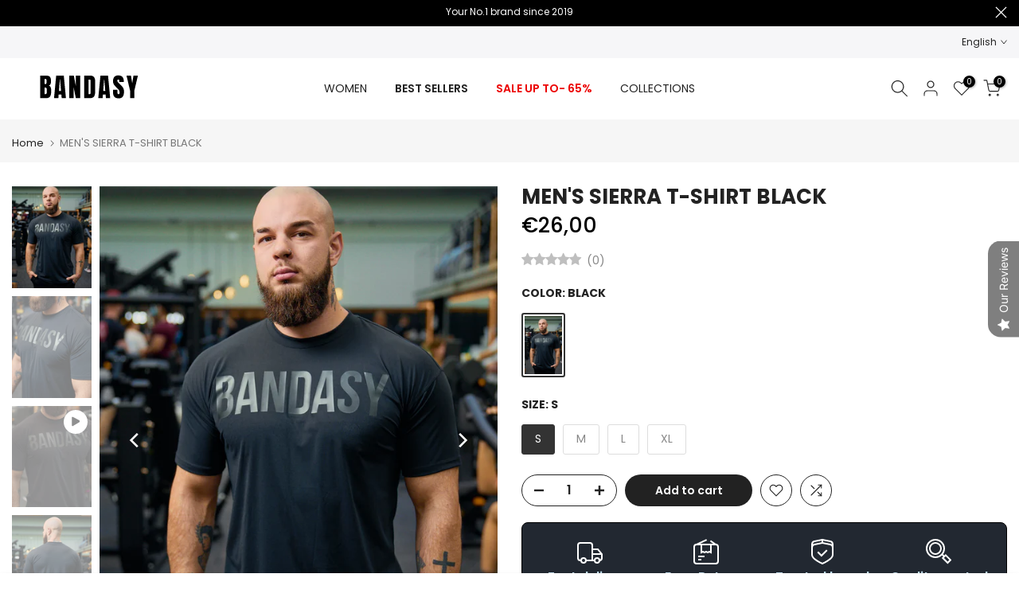

--- FILE ---
content_type: text/html; charset=utf-8
request_url: https://bandasy.com/products/mens-sierra-oversized-t-shirt-black-bandasy-pro
body_size: 64148
content:
<!doctype html><html class="t4sp-theme t4s-wrapper__wide rtl_false swatch_color_style_2 pr_border_style_1 pr_img_effect_2 enable_eff_img1_true badge_shape_3 css_for_wis_app_true shadow_round_img_false t4s-header__inline is-remove-unavai-1 t4_compare_true t4s-cart-count-0 t4s-pr-ellipsis-false
 no-js" lang="en">
  <head>
 
<meta charset="utf-8">
    <meta http-equiv="X-UA-Compatible" content="IE=edge">
    <meta name="viewport" content="width=device-width, initial-scale=1, height=device-height, minimum-scale=1.0, maximum-scale=1.0">
    <meta name="theme-color" content="#fff">
    <link rel="canonical" href="https://bandasy.com/products/mens-sierra-oversized-t-shirt-black-bandasy-pro">
    <link rel="preconnect" href="https://cdn.shopify.com" crossorigin><link rel="shortcut icon" type="image/png" href="//bandasy.com/cdn/shop/files/Screenshot_2025-07-30_at_12.23.15.png?v=1754213676&width=32"><link rel="apple-touch-icon-precomposed" type="image/png" sizes="152x152" href="//bandasy.com/cdn/shop/files/Screenshot_2025-07-30_at_12.23.15.png?v=1754213676&width=152"><!-- Air Reviews Script -->
 

    
    
    
    
  










<script>
  const AIR_REVIEWS = {};
  AIR_REVIEWS.product = {"id":8722533089618,"title":"MEN'S SIERRA T-SHIRT BLACK","handle":"mens-sierra-oversized-t-shirt-black-bandasy-pro","description":"\u003cp class=\"p1\" data-mce-fragment=\"1\"\u003e\u003cspan data-mce-fragment=\"1\" mce-data-marked=\"1\"\u003e\u003cstrong\u003eOur highest quality t-shirt so far!\u003c\/strong\u003e Designed for athletes, personal trainers and those, who want the best possible t-shirt for any occasion. Super smooth and super stretchy fabric is something you must try to believe.\u003cbr data-mce-fragment=\"1\"\u003e\u003cbr data-mce-fragment=\"1\"\u003eCombine it with your fav Bandasy shorts or joggers for the perfect look.\u003c\/span\u003e\u003c\/p\u003e\n\u003cp class=\"p1\" data-mce-fragment=\"1\"\u003e\u003cstrong data-mce-fragment=\"1\"\u003eMATERIAL:\u003c\/strong\u003e\u003c\/p\u003e\n\u003cp class=\"p1\" data-mce-fragment=\"1\"\u003e69% Naylon, 31% Spandex\u003c\/p\u003e\n\u003cp class=\"p1\" data-mce-fragment=\"1\"\u003e\u003cb data-mce-fragment=\"1\"\u003eINFO:\u003c\/b\u003e\u003c\/p\u003e\n\u003cul data-mce-fragment=\"1\"\u003e\n\u003cli data-mce-fragment=\"1\"\u003e\u003cspan data-mce-fragment=\"1\"\u003eHigh quality materials \u003c\/span\u003e\u003c\/li\u003e\n\u003cli data-mce-fragment=\"1\"\u003eElegant look\u003cbr data-mce-fragment=\"1\"\u003e\n\u003c\/li\u003e\n\u003cli data-mce-fragment=\"1\"\u003eOversize look\u003c\/li\u003e\n\u003cli data-mce-fragment=\"1\"\u003ePrinted black logo\u003c\/li\u003e\n\u003cli data-mce-fragment=\"1\"\u003eUnisex sizes\n\u003cul data-mce-fragment=\"1\"\u003e\u003c\/ul\u003e\n\u003c\/li\u003e\n\u003cul data-mce-fragment=\"1\"\u003e\u003c\/ul\u003e\n\u003c\/ul\u003e\n\u003cp data-mce-fragment=\"1\"\u003e\u003cmeta charset=\"utf-8\"\u003e\u003cem data-mce-fragment=\"1\"\u003e*Model wearing size L (height 179 cm, weight 100 kg)\u003c\/em\u003e\u003c\/p\u003e","published_at":"2024-01-23T19:48:35+01:00","created_at":"2024-01-22T08:40:41+01:00","vendor":"BANDASY","type":"","tags":["-15","men","menshirts","Refresh"],"price":2600,"price_min":2600,"price_max":2600,"available":true,"price_varies":false,"compare_at_price":null,"compare_at_price_min":0,"compare_at_price_max":0,"compare_at_price_varies":false,"variants":[{"id":47591712751954,"title":"BLACK \/ S","option1":"BLACK","option2":"S","option3":null,"sku":"MSOTBP - BLACK - S","requires_shipping":true,"taxable":true,"featured_image":{"id":51878829719890,"product_id":8722533089618,"position":1,"created_at":"2024-01-22T08:42:45+01:00","updated_at":"2024-01-23T18:14:46+01:00","alt":null,"width":1365,"height":2048,"src":"\/\/bandasy.com\/cdn\/shop\/files\/MOSTBP-BLACK-S.jpg?v=1706030086","variant_ids":[47591712751954,47591712850258]},"available":true,"name":"MEN'S SIERRA T-SHIRT BLACK - BLACK \/ S","public_title":"BLACK \/ S","options":["BLACK","S"],"price":2600,"weight":10,"compare_at_price":null,"inventory_management":"shopify","barcode":"","featured_media":{"alt":null,"id":44549434081618,"position":1,"preview_image":{"aspect_ratio":0.667,"height":2048,"width":1365,"src":"\/\/bandasy.com\/cdn\/shop\/files\/MOSTBP-BLACK-S.jpg?v=1706030086"}},"requires_selling_plan":false,"selling_plan_allocations":[]},{"id":47591712784722,"title":"BLACK \/ M","option1":"BLACK","option2":"M","option3":null,"sku":"MSOTBP - BLACK - M","requires_shipping":true,"taxable":true,"featured_image":{"id":51878831096146,"product_id":8722533089618,"position":3,"created_at":"2024-01-22T08:43:03+01:00","updated_at":"2024-01-23T17:36:20+01:00","alt":null,"width":1365,"height":2048,"src":"\/\/bandasy.com\/cdn\/shop\/files\/MOSTBP-BLACK-M.jpg?v=1706027780","variant_ids":[47591712784722]},"available":true,"name":"MEN'S SIERRA T-SHIRT BLACK - BLACK \/ M","public_title":"BLACK \/ M","options":["BLACK","M"],"price":2600,"weight":10,"compare_at_price":null,"inventory_management":"shopify","barcode":"","featured_media":{"alt":null,"id":44549435457874,"position":4,"preview_image":{"aspect_ratio":0.667,"height":2048,"width":1365,"src":"\/\/bandasy.com\/cdn\/shop\/files\/MOSTBP-BLACK-M.jpg?v=1706027780"}},"requires_selling_plan":false,"selling_plan_allocations":[]},{"id":47591712817490,"title":"BLACK \/ L","option1":"BLACK","option2":"L","option3":null,"sku":"MSOTBP - BLACK - L","requires_shipping":true,"taxable":true,"featured_image":{"id":51878831227218,"product_id":8722533089618,"position":2,"created_at":"2024-01-22T08:43:13+01:00","updated_at":"2024-01-23T18:14:46+01:00","alt":null,"width":1365,"height":2048,"src":"\/\/bandasy.com\/cdn\/shop\/files\/MOSTBP-BLACK-L.jpg?v=1706030086","variant_ids":[47591712817490]},"available":true,"name":"MEN'S SIERRA T-SHIRT BLACK - BLACK \/ L","public_title":"BLACK \/ L","options":["BLACK","L"],"price":2600,"weight":10,"compare_at_price":null,"inventory_management":"shopify","barcode":"","featured_media":{"alt":null,"id":44549435621714,"position":2,"preview_image":{"aspect_ratio":0.667,"height":2048,"width":1365,"src":"\/\/bandasy.com\/cdn\/shop\/files\/MOSTBP-BLACK-L.jpg?v=1706030086"}},"requires_selling_plan":false,"selling_plan_allocations":[]},{"id":47591712850258,"title":"BLACK \/ XL","option1":"BLACK","option2":"XL","option3":null,"sku":"MSOTBP - BLACK - XL","requires_shipping":true,"taxable":true,"featured_image":{"id":51878829719890,"product_id":8722533089618,"position":1,"created_at":"2024-01-22T08:42:45+01:00","updated_at":"2024-01-23T18:14:46+01:00","alt":null,"width":1365,"height":2048,"src":"\/\/bandasy.com\/cdn\/shop\/files\/MOSTBP-BLACK-S.jpg?v=1706030086","variant_ids":[47591712751954,47591712850258]},"available":true,"name":"MEN'S SIERRA T-SHIRT BLACK - BLACK \/ XL","public_title":"BLACK \/ XL","options":["BLACK","XL"],"price":2600,"weight":10,"compare_at_price":null,"inventory_management":"shopify","barcode":"","featured_media":{"alt":null,"id":44549434081618,"position":1,"preview_image":{"aspect_ratio":0.667,"height":2048,"width":1365,"src":"\/\/bandasy.com\/cdn\/shop\/files\/MOSTBP-BLACK-S.jpg?v=1706030086"}},"requires_selling_plan":false,"selling_plan_allocations":[]}],"images":["\/\/bandasy.com\/cdn\/shop\/files\/MOSTBP-BLACK-S.jpg?v=1706030086","\/\/bandasy.com\/cdn\/shop\/files\/MOSTBP-BLACK-L.jpg?v=1706030086","\/\/bandasy.com\/cdn\/shop\/files\/MOSTBP-BLACK-M.jpg?v=1706027780"],"featured_image":"\/\/bandasy.com\/cdn\/shop\/files\/MOSTBP-BLACK-S.jpg?v=1706030086","options":["Color","Size"],"media":[{"alt":null,"id":44549434081618,"position":1,"preview_image":{"aspect_ratio":0.667,"height":2048,"width":1365,"src":"\/\/bandasy.com\/cdn\/shop\/files\/MOSTBP-BLACK-S.jpg?v=1706030086"},"aspect_ratio":0.667,"height":2048,"media_type":"image","src":"\/\/bandasy.com\/cdn\/shop\/files\/MOSTBP-BLACK-S.jpg?v=1706030086","width":1365},{"alt":null,"id":44549435621714,"position":2,"preview_image":{"aspect_ratio":0.667,"height":2048,"width":1365,"src":"\/\/bandasy.com\/cdn\/shop\/files\/MOSTBP-BLACK-L.jpg?v=1706030086"},"aspect_ratio":0.667,"height":2048,"media_type":"image","src":"\/\/bandasy.com\/cdn\/shop\/files\/MOSTBP-BLACK-L.jpg?v=1706030086","width":1365},{"alt":null,"id":44565437546834,"position":3,"preview_image":{"aspect_ratio":0.563,"height":3840,"width":2160,"src":"\/\/bandasy.com\/cdn\/shop\/files\/preview_images\/1ab1ec718c1349b7b821a891c4652299.thumbnail.0000000000.jpg?v=1706027778"},"aspect_ratio":0.563,"duration":7550,"media_type":"video","sources":[{"format":"mp4","height":480,"mime_type":"video\/mp4","url":"\/\/bandasy.com\/cdn\/shop\/videos\/c\/vp\/1ab1ec718c1349b7b821a891c4652299\/1ab1ec718c1349b7b821a891c4652299.SD-480p-1.5Mbps-23539599.mp4?v=0","width":270},{"format":"mp4","height":1080,"mime_type":"video\/mp4","url":"\/\/bandasy.com\/cdn\/shop\/videos\/c\/vp\/1ab1ec718c1349b7b821a891c4652299\/1ab1ec718c1349b7b821a891c4652299.HD-1080p-7.2Mbps-23539599.mp4?v=0","width":606},{"format":"mp4","height":720,"mime_type":"video\/mp4","url":"\/\/bandasy.com\/cdn\/shop\/videos\/c\/vp\/1ab1ec718c1349b7b821a891c4652299\/1ab1ec718c1349b7b821a891c4652299.HD-720p-4.5Mbps-23539599.mp4?v=0","width":404},{"format":"m3u8","height":1080,"mime_type":"application\/x-mpegURL","url":"\/\/bandasy.com\/cdn\/shop\/videos\/c\/vp\/1ab1ec718c1349b7b821a891c4652299\/1ab1ec718c1349b7b821a891c4652299.m3u8?v=0","width":606}]},{"alt":null,"id":44549435457874,"position":4,"preview_image":{"aspect_ratio":0.667,"height":2048,"width":1365,"src":"\/\/bandasy.com\/cdn\/shop\/files\/MOSTBP-BLACK-M.jpg?v=1706027780"},"aspect_ratio":0.667,"height":2048,"media_type":"image","src":"\/\/bandasy.com\/cdn\/shop\/files\/MOSTBP-BLACK-M.jpg?v=1706027780","width":1365}],"requires_selling_plan":false,"selling_plan_groups":[],"content":"\u003cp class=\"p1\" data-mce-fragment=\"1\"\u003e\u003cspan data-mce-fragment=\"1\" mce-data-marked=\"1\"\u003e\u003cstrong\u003eOur highest quality t-shirt so far!\u003c\/strong\u003e Designed for athletes, personal trainers and those, who want the best possible t-shirt for any occasion. Super smooth and super stretchy fabric is something you must try to believe.\u003cbr data-mce-fragment=\"1\"\u003e\u003cbr data-mce-fragment=\"1\"\u003eCombine it with your fav Bandasy shorts or joggers for the perfect look.\u003c\/span\u003e\u003c\/p\u003e\n\u003cp class=\"p1\" data-mce-fragment=\"1\"\u003e\u003cstrong data-mce-fragment=\"1\"\u003eMATERIAL:\u003c\/strong\u003e\u003c\/p\u003e\n\u003cp class=\"p1\" data-mce-fragment=\"1\"\u003e69% Naylon, 31% Spandex\u003c\/p\u003e\n\u003cp class=\"p1\" data-mce-fragment=\"1\"\u003e\u003cb data-mce-fragment=\"1\"\u003eINFO:\u003c\/b\u003e\u003c\/p\u003e\n\u003cul data-mce-fragment=\"1\"\u003e\n\u003cli data-mce-fragment=\"1\"\u003e\u003cspan data-mce-fragment=\"1\"\u003eHigh quality materials \u003c\/span\u003e\u003c\/li\u003e\n\u003cli data-mce-fragment=\"1\"\u003eElegant look\u003cbr data-mce-fragment=\"1\"\u003e\n\u003c\/li\u003e\n\u003cli data-mce-fragment=\"1\"\u003eOversize look\u003c\/li\u003e\n\u003cli data-mce-fragment=\"1\"\u003ePrinted black logo\u003c\/li\u003e\n\u003cli data-mce-fragment=\"1\"\u003eUnisex sizes\n\u003cul data-mce-fragment=\"1\"\u003e\u003c\/ul\u003e\n\u003c\/li\u003e\n\u003cul data-mce-fragment=\"1\"\u003e\u003c\/ul\u003e\n\u003c\/ul\u003e\n\u003cp data-mce-fragment=\"1\"\u003e\u003cmeta charset=\"utf-8\"\u003e\u003cem data-mce-fragment=\"1\"\u003e*Model wearing size L (height 179 cm, weight 100 kg)\u003c\/em\u003e\u003c\/p\u003e"};
  AIR_REVIEWS.template = "product";
  AIR_REVIEWS.collections = [];
  AIR_REVIEWS.collectionsName = [];
  AIR_REVIEWS.customer = {
    id: null,
    email: null,
    first_name: null,
    last_name: null,
    orders: null
  };
  
  AIR_REVIEWS.collections.push(`615133577554`);
  AIR_REVIEWS.collectionsName.push(`2024 REFRESH`);
  
  AIR_REVIEWS.collections.push(`605497327954`);
  AIR_REVIEWS.collectionsName.push(`All Products`);
  
  AIR_REVIEWS.collections.push(`607766446418`);
  AIR_REVIEWS.collectionsName.push(`Everything 15€`);
  
  AIR_REVIEWS.collections.push(`604404777298`);
  AIR_REVIEWS.collectionsName.push(`Men`);
  
  AIR_REVIEWS.collections.push(`604405399890`);
  AIR_REVIEWS.collectionsName.push(`Men's Shirts`);
  
  AIR_REVIEWS.collections.push(`618451501394`);
  AIR_REVIEWS.collectionsName.push(`Pump Covers`);
  
  AIR_REVIEWS.collections.push(`623464055122`);
  AIR_REVIEWS.collectionsName.push(`SHOP WITH CODE: WEEKEND20 🛍️`);
  
  AIR_REVIEWS.collections.push(`618327769426`);
  AIR_REVIEWS.collectionsName.push(`Sierra`);
  
  AIR_REVIEWS.branding = true;
  AIR_REVIEWS.appBlock = true;
  AIR_REVIEWS.shopData = {};
  AIR_REVIEWS.settings = {"allReviewBlock":{"useSimpleSummary":"false","bgColor":"#FFFFFF","heading":"All review page","selectedProduct":"","textSummaryColor":"#000000","maxReview":"20","onlyPositive":"false","onlyMedia":"false","textColor":"#000000","summaryBgColor":"#F8F8F8"},"createdAt":"2023-10-06T10:27:43.529Z","shopDomain":"bandasy-2694.myshopify.com","reviewPop":{"minimumRating":"all-reviews","includedPages":"","emptyImageCustom":"","pageShow":[],"excludedPages":"","showOnMobile":true,"emptyImage":"https://cdnapps.avada.io/airReviews/sample-review/empty-product.png","showOnDesktop":true,"desktopPosition":"desktop-bottom-left","enabled":false,"mobilePosition":"mobile-bottom-right","customCss":""},"shopId":"BUOp8q6ekTZvPUNhEw3D","enabledEmailMerchant":false,"submitForm":{"suggestKeywords5Star":[],"suggestKeywords4Star":[],"suggestKeywords3Star":[],"suggestKeywords2Star":[],"suggestKeywords1Star":[],"designPreset":"submit-popup","backgroundColor":"#FFFFFF","textColor":"#202223","buttonColor":"#EDEDED","buttonTextColor":"#121212","validationsColor":"#D72C0D","cancelButtonColor":"#FFFFFF","cancelTextColor":"#202223","customCss":"","isUseDynamicQuestion":false},"reviewCarouselWidget":{"carouselMinimumRating":"all-reviews","carouselHeadingColor":"#000000","hideCarouselImages":false,"customPositionProduct":"","customPositionProductDirection":"after","customPositionHome":"","customPositionHomeDirection":"after","customPositionCatalog":"","customPositionCatalogDirection":"after","showPreview":true,"enableCarousel":false,"hideCarouselProductName":false,"showMobileNavigation":false,"isEnableBadge":true,"badgeIconType":"badge-circle","displayBadge":"after-customer-name","customCss":"","carouselHeading":"See what our customers said"},"reviewWidget":{"enableSidebar":true,"enableStarRating":true,"hideNoStarRating":false,"showCatalogPage":true,"showProductPageBlock":true,"showOnProductList":true,"customPositionCatalog":"","customPositionCatalogDirection":"after","showProductPage":true,"customPositionProduct":"","customPositionProductDirection":"after","minimumRating":"all-reviews","showOnMobile":true,"mobilePosition":"mobile-right","showOnDesktop":true,"desktopPosition":"desktop-right","floatBtnTextColor":"#FFFFFF","floatBtnBgColor":"#00000080","floatBtnIcon":"https://cdnapps.avada.io/airReviews/icon/float-icon-2.png","floatBtnIconCustom":"","enablePopupReview":false,"showOnHomePage":false,"previewType":"star-rating-settings","showPreview":false,"customProductContainer":"","presetStarRating":"simple","starRatingStyle":"show_reviews_within_separately","starRatingStyleOptions":"show_reviews_within_total_rating","showByProduct":true,"excludedPages":"","customCss":"","floatButtonLabel":"Our Reviews"},"generalSetting":{"maxReviewImport":"20","autoTranslate":"english","autoSubmitPublish":"four-five","isTrashFeatureEnabled":false,"hideReviewDate":"","ratingOption":"All positive","sortOption":"sortlarest@feedback","photoOption":"all","amzRatingOption":"positive","amzSortOption":"recent","amzReviewerOption":"all_reviews","amzPhotoOption":"all_contents","cjdRatingOption":"5 star","cjdSortOption":"sortlarest@feedback","cjdPhotoOption":"all","shopeeRatingOption":"all_stars","shopeeSortOption":"default","shopeePhotoOption":"all_contents","enableAggregateRating":true,"eligibility":"everyone","enableTrashReview":true,"deleteAfterDays":15,"enableCountryFlag":false,"enableUGCContent":false,"isUsingPresetV2":true,"isInfiniteScrollingBlockAll":false,"enableGGTopQuality":false,"positionGGTopQuality":"","hideProductDetailOnSeeMore":false,"isRtlStore":false,"showHyperLinkInPolicy":true},"reviewBlock":{"enabledVariant":false,"preset":1,"layout":"grid","inlinePosition":"below-product","customPosition":".shopify-payment-button","customPositionDirection":"after","requiredName":true,"requiredEmail":false,"isPrioritizeImageReviews":false,"sortingDefault":"recent","hasPolicy":true,"policy":"By submitting a review or comment regarding a product, you agree that AMKG GROUP d.o.o. may process the received data in ways logically connected to the storage and publication of the review on its website. We process the received data until we receive a deletion request, which you can send to our official email addresses. For more information on how our company processes personal data, please read our privacy notice at the following link: https://bandasy.com/sl/pages/zasebnost.\nIn accordance with the general terms and conditions of the website https://bandasy.com/sl/pages/terms-conditions, the company also reserves the right not to publish certain received comments and bears no responsibility to the individual in this regard.","submitButtonColor":"#166CE1","submitTextColor":"#ffffff","advancedSetting":true,"starColorType":"single-color","fiveStarColor":"#16A086","fourStarColor":"#27AE61","threeStarColor":"#F1C40F","twoStarColor":"#E67F22","oneStarColor":"#E84C3D","emptyStarColor":"#BFBFBF","singleStarColor":"#FABF46","dateFormat":"mm_dd_yyyy","summaryButton":"Write a review","primaryColor":"#121212","secondaryColor":"#383838","headingColor":"#000000","backgroundColor":"#EDEDED","designPreset":"simple","boxBackgroundColor":"#F6F6F6","customerNameColor":"#202223","contentColor":"#6D7175","cardBackgroundColor":"#FFFFFF","isHideSummaryWhenNoReview":false,"buttonBorderRadius":4,"font":"Inter","customCss":".AirReviews-Modal .AirReviews-Modal__Container .AirReviews-Modal__Wrapper button.AirReviews-Modal__Close{\nwidth: 50px !important;\n}","starIconType":"trustpilot-slim","isEnableBadge":false,"badgeColor":"#2C6ECB","badgeIconType":"badge-circle","displayBadge":"after-customer-name","shopLogoNotify":"https://firebasestorage.googleapis.com/v0/b/air-reviews.appspot.com/o/logo%2FlogoNotify%2FBUOp8q6ekTZvPUNhEw3D%2F1712223538006-logo-color-bandasy%201%201.png?alt=media&token=cd9c4517-99e3-442c-b158-48f752f69440","storeLogo":"","isShowBadgeText":false,"defaultSort":"10","formatCustomerName":"full_name","styleAvatar":"pastel","cardSizeCarousel":"310","mediaPositionCarousel":"top","showNavigationCarousel":false,"themeId":"","replaceAliexpressShopperText":false,"mobileGridColumnsCount":1,"enableCustomHoverColor":false,"summaryTextColor":"#121212","isShowHelpful":false,"displayHelpful":"everyone","appearanceHelpful":"only-helpful","likedColor":"#2C6ECB","dislikedColor":"#CB2C2C","likeDefaultColor":"#BEBEBE","dislikeDefaultColor":"#BEBEBE","isHelpfulInBox":true,"isHelpfulInCarousel":false,"isHelpfulInSidebar":false,"summaryHeading":"Review","id":1,"buttonBackgroundColor":"#EDEDED","buttonTextColor":"#121212"},"discount":{"typeDiscount":"discount_all","enabledTextDiscount":true,"charactersRequired":50,"enabledPhotoDiscount":true,"photoRequired":1,"expireDiscount":30,"customerEligibility":"all","combinations":true,"listCombines":["shipping"]},"allReviewsPage":[{"notHelpful":0,"firstName":"Lucija Petek","images":[],"status":"approved","last_name":"","first_name":"Lucija Petek","pinned":false,"createdAt":"2025-12-23T10:02:28.989Z","productIds":[10307306520914],"verifyBuyer":false,"content":"Najbolje tajice ikad","countryCode":"HR","rate":5,"products":[{"image":"https://cdn.shopify.com/s/files/1/0764/5836/1170/files/PFL-PETROLGREEN-S1.jpg?v=1761673312","productLink":"https://bandasy-2694.myshopify.com/products/pureflex-seamless-leggings-petrol-green","title":"PUREFLEX SEAMLESS SCRUNCH LEGGINGS PETROL GREEN"}],"variants":[],"shopDomain":"bandasy-2694.myshopify.com","verified":false,"hasImages":false,"helpful":0,"isFeatured":false,"source":"Writed by customer","lastName":"","id":"uauUUEaXdSKJ71GieuO0","isProductExists":true,"statusBeforeTrash":"disapproved","product":{"image":"https://cdn.shopify.com/s/files/1/0764/5836/1170/files/PFL-PETROLGREEN-S1.jpg?v=1761673312","productLink":"https://bandasy-2694.myshopify.com/products/pureflex-seamless-leggings-petrol-green","title":"PUREFLEX SEAMLESS SCRUNCH LEGGINGS PETROL GREEN"},"productId":10307306520914},{"firstName":"Nataša","lastName":"","images":[],"rate":5,"content":"Najbolje","variants":[],"first_name":"Nataša","last_name":"","shopDomain":"bandasy-2694.myshopify.com","products":[{"image":"https://cdn.shopify.com/s/files/1/0764/5836/1170/files/PFL-PETROLGREEN-S1.jpg?v=1761673312","productLink":"https://bandasy-2694.myshopify.com/products/pureflex-seamless-leggings-petrol-green","title":"PUREFLEX SEAMLESS SCRUNCH LEGGINGS PETROL GREEN"}],"productIds":[10307306520914],"verifyBuyer":false,"countryCode":"HR","helpful":0,"notHelpful":0,"hasImages":false,"verified":false,"source":"Writed by customer","pinned":false,"isFeatured":false,"status":"approved","createdAt":"2025-12-18T07:37:10.224Z","id":"pVgDagW7bB4ZdJ03265x","isProductExists":true,"statusBeforeTrash":"disapproved","product":{"image":"https://cdn.shopify.com/s/files/1/0764/5836/1170/files/PFL-PETROLGREEN-S1.jpg?v=1761673312","productLink":"https://bandasy-2694.myshopify.com/products/pureflex-seamless-leggings-petrol-green","title":"PUREFLEX SEAMLESS SCRUNCH LEGGINGS PETROL GREEN"},"productId":10307306520914},{"firstName":"Ema Mađaroš","lastName":"","images":[],"rate":5,"content":"It's really flattering and cozy! I recommend it.","variants":[],"first_name":"Ema Mađaroš","last_name":"","shopDomain":"bandasy-2694.myshopify.com","products":[{"image":"https://cdn.shopify.com/s/files/1/0764/5836/1170/files/TO-BEIGE-M-JUMPSUIT.jpg?v=1753867553","productLink":"https://bandasy-2694.myshopify.com/products/talavera-onesie-beige","title":"TALAVERA ONESIE BEIGE"}],"productIds":[10193250877778],"verifyBuyer":false,"countryCode":"HR","helpful":0,"notHelpful":0,"hasImages":false,"verified":false,"source":"Writed by customer","pinned":false,"isFeatured":false,"status":"approved","createdAt":"2025-10-31T17:17:07.238Z","id":"n17h6e7iRUAzUVzZ5iB1","isProductExists":true,"statusBeforeTrash":"disapproved","product":{"image":"https://cdn.shopify.com/s/files/1/0764/5836/1170/files/TO-BEIGE-M-JUMPSUIT.jpg?v=1753867553","productLink":"https://bandasy-2694.myshopify.com/products/talavera-onesie-beige","title":"TALAVERA ONESIE BEIGE"},"productId":10193250877778},{"firstName":"Mirjana Rajh","lastName":"","images":[],"rate":5,"content":"top","variants":[],"first_name":"Mirjana Rajh","last_name":"","shopDomain":"bandasy-2694.myshopify.com","products":[{"image":"https://cdn.shopify.com/s/files/1/0764/5836/1170/files/Bandasy-Bliss-straight-day-dress-black-6.jpg?v=1746270804","productLink":"https://bandasy-2694.myshopify.com/products/bliss-straight-day-dress-black","title":"BLISS STRAIGHT DAY DRESS BLACK"}],"productIds":[9247647859026],"verifyBuyer":false,"countryCode":"SI","helpful":0,"notHelpful":0,"hasImages":false,"verified":false,"source":"Writed by customer","pinned":false,"isFeatured":false,"status":"approved","createdAt":"2025-08-21T20:12:59.396Z","id":"ja6HJxikktclQKHoYl1d","isProductExists":true,"statusBeforeTrash":"disapproved","product":{"image":"https://cdn.shopify.com/s/files/1/0764/5836/1170/files/Bandasy-Bliss-straight-day-dress-black-6.jpg?v=1746270804","productLink":"https://bandasy-2694.myshopify.com/products/bliss-straight-day-dress-black","title":"BLISS STRAIGHT DAY DRESS BLACK"},"productId":9247647859026},{"firstName":"Nikolina","lastName":"","images":[],"rate":5,"content":"Jako udobne, ali scrunchi malo grebucka po leđima. Inače sam osjetljiva na etikete pa je možda i do toga.","variants":[],"first_name":"Nikolina","last_name":"","shopDomain":"bandasy-2694.myshopify.com","products":[{"image":"https://cdn.shopify.com/s/files/1/0764/5836/1170/files/Bandasy-Scrunch-onesie-short-black-2.jpg?v=1744620966","productLink":"https://bandasy-2694.myshopify.com/products/scrunch-onesie-short-black","title":"SECOND SKIN SCRUNCH ONESIE SHORT BLACK"}],"productIds":[10023319732562],"verifyBuyer":false,"countryCode":"HR","helpful":0,"notHelpful":0,"hasImages":false,"verified":false,"source":"Writed by customer","pinned":false,"isFeatured":false,"status":"approved","createdAt":"2025-05-31T18:32:22.602Z","id":"J3HfjgL0rP0zoTIYXh0Y","isProductExists":true,"statusBeforeTrash":"disapproved","product":{"image":"https://cdn.shopify.com/s/files/1/0764/5836/1170/files/Bandasy-Scrunch-onesie-short-black-2.jpg?v=1744620966","productLink":"https://bandasy-2694.myshopify.com/products/scrunch-onesie-short-black","title":"SECOND SKIN SCRUNCH ONESIE SHORT BLACK"},"productId":10023319732562},{"firstName":"kristijan","lastName":"","images":[],"rate":5,"content":"🤩🤩🤩","variants":[],"first_name":"kristijan","last_name":"","shopDomain":"bandasy-2694.myshopify.com","products":[{"image":"https://cdn.shopify.com/s/files/1/0764/5836/1170/files/bbb-black-m.jpg?v=1691744549","productLink":"https://bandasy-2694.myshopify.com/products/blinded-by-bandasy-t-shirt","title":"BLINDED BY BANDASY T-SHIRT"}],"productIds":[8533155021138],"verifyBuyer":false,"countryCode":"SI","helpful":0,"notHelpful":0,"hasImages":false,"verified":false,"source":"Written by guest","pinned":false,"isFeatured":false,"status":"approved","createdAt":"2025-05-20T19:55:57.977Z","id":"AP7ahN7DoCzFXmUCkTzC","isProductExists":true,"statusBeforeTrash":"disapproved","product":{"image":"https://cdn.shopify.com/s/files/1/0764/5836/1170/files/bbb-black-m.jpg?v=1691744549","productLink":"https://bandasy-2694.myshopify.com/products/blinded-by-bandasy-t-shirt","title":"BLINDED BY BANDASY T-SHIRT"},"productId":8533155021138},{"images":[],"variants":[],"firstName":"Katjuša Lozar","lastName":"","rate":5,"content":"Ravnokar Kupla, nad mehkobo prenavdušena","first_name":"Katjuša Lozar","last_name":"","shopDomain":"bandasy-2694.myshopify.com","products":[{"image":"https://cdn.shopify.com/s/files/1/0764/5836/1170/files/Bandasy-Ruby-2.0.-leggings-black-1_9612ad31-878d-4566-853b-34ea37826021.jpg?v=1745437399","productLink":"https://bandasy-2694.myshopify.com/products/ruby-2-0-leggings-black","title":"RUBY 2.0. LEGGINGS BLACK"}],"productIds":[9891107635538],"verifyBuyer":false,"countryCode":"DE","helpful":0,"notHelpful":0,"hasImages":false,"verified":false,"source":"Writed by customer","pinned":false,"isFeatured":false,"status":"approved","createdAt":"2025-04-24T11:01:44.373Z","id":"GYgI7db47etAJgGpT7e1","isProductExists":true,"statusBeforeTrash":"disapproved","product":{"image":"https://cdn.shopify.com/s/files/1/0764/5836/1170/files/Bandasy-Ruby-2.0.-leggings-black-1_9612ad31-878d-4566-853b-34ea37826021.jpg?v=1745437399","productLink":"https://bandasy-2694.myshopify.com/products/ruby-2-0-leggings-black","title":"RUBY 2.0. LEGGINGS BLACK"},"productId":9891107635538},{"images":[],"variants":[],"firstName":"Manca","lastName":"","rate":4,"content":"Much smaller than expected. I usually have size S, but with these shorts size M is almost too tight. I could propably fit L.\n\n(For reference: 173 cm tall, 60 kg).","first_name":"Manca","last_name":"","shopDomain":"bandasy-2694.myshopify.com","products":[{"image":"https://cdn.shopify.com/s/files/1/0764/5836/1170/files/TRS-BLUE-S1.jpg?v=1713166005","productLink":"https://bandasy-2694.myshopify.com/products/terra-shorts-blue","title":"TERRA SHORTS BLUE"}],"productIds":[8782968226130],"verifyBuyer":false,"countryCode":"SI","helpful":0,"notHelpful":0,"hasImages":false,"verified":false,"source":"Writed by customer","pinned":false,"isFeatured":false,"status":"approved","createdAt":"2025-03-15T11:53:23.183Z","id":"fbrub6giN1rOynGQgKRS","isProductExists":true,"statusBeforeTrash":"disapproved","product":{"image":"https://cdn.shopify.com/s/files/1/0764/5836/1170/files/TRS-BLUE-S1.jpg?v=1713166005","productLink":"https://bandasy-2694.myshopify.com/products/terra-shorts-blue","title":"TERRA SHORTS BLUE"},"productId":8782968226130},{"images":[],"variants":[],"firstName":"Ivona","lastName":"","rate":5,"content":"Najbolje push up tajice ali po preporuci broj vece uzeti","first_name":"Ivona","last_name":"","shopDomain":"bandasy-2694.myshopify.com","products":[{"image":"https://cdn.shopify.com/s/files/1/0764/5836/1170/files/Bandasy_Luna_leggings_black_4.jpg?v=1763743725","productLink":"https://bandasy-2694.myshopify.com/products/luna-leggings-black","title":"LUNA LEGGINGS BLACK"}],"productIds":[8778178724178],"verifyBuyer":false,"countryCode":"HR","helpful":0,"notHelpful":0,"hasImages":false,"verified":false,"source":"Writed by customer","pinned":false,"isFeatured":false,"status":"approved","createdAt":"2025-03-05T10:07:38.842Z","id":"Vj9J2aUhknQG2QePWYJN","isProductExists":true,"statusBeforeTrash":"disapproved","product":{"image":"https://cdn.shopify.com/s/files/1/0764/5836/1170/files/Bandasy_Luna_leggings_black_4.jpg?v=1763743725","productLink":"https://bandasy-2694.myshopify.com/products/luna-leggings-black","title":"LUNA LEGGINGS BLACK"},"productId":8778178724178},{"images":[],"variants":[],"firstName":"Ivona","lastName":"","rate":5,"content":"Odusevljena!","first_name":"Ivona","last_name":"","shopDomain":"bandasy-2694.myshopify.com","products":[{"image":"https://cdn.shopify.com/s/files/1/0764/5836/1170/files/rn-image_picker_lib_temp_b3d30521-7a29-4fbd-adfb-1e0e35928851.jpg?v=1706015219","productLink":"https://bandasy-2694.myshopify.com/products/super-set-sports-bra-black","title":"SUPER SET SPORTS BRA BLACK"}],"productIds":[9789861593426],"verifyBuyer":false,"countryCode":"HR","helpful":0,"notHelpful":0,"hasImages":false,"verified":false,"source":"Writed by customer","pinned":false,"isFeatured":false,"status":"approved","createdAt":"2025-03-05T10:06:43.808Z","id":"E98DnyGgB31p3ktqAmUS","isProductExists":true,"statusBeforeTrash":"disapproved","product":{"image":"https://cdn.shopify.com/s/files/1/0764/5836/1170/files/rn-image_picker_lib_temp_b3d30521-7a29-4fbd-adfb-1e0e35928851.jpg?v=1706015219","productLink":"https://bandasy-2694.myshopify.com/products/super-set-sports-bra-black","title":"SUPER SET SPORTS BRA BLACK"},"productId":9789861593426},{"images":[],"variants":[],"firstName":"Ivona","lastName":"","rate":5,"content":"Sve pohvale","first_name":"Ivona","last_name":"","shopDomain":"bandasy-2694.myshopify.com","products":[{"image":"https://cdn.shopify.com/s/files/1/0764/5836/1170/files/rn-image_picker_lib_temp_26d0d192-ccef-41ec-9383-855a4faebb7f.jpg?v=1706015219","productLink":"https://bandasy-2694.myshopify.com/products/super-set-sports-bra-white","title":"SUPER SET SPORTS BRA WHITE"}],"productIds":[9788933177682],"verifyBuyer":false,"countryCode":"HR","helpful":0,"notHelpful":0,"hasImages":false,"verified":false,"source":"Writed by customer","pinned":false,"isFeatured":false,"status":"approved","createdAt":"2025-03-05T10:06:22.420Z","id":"G0u76vtyzPZ4RZ6LEZJI","isProductExists":true,"statusBeforeTrash":"disapproved","product":{"image":"https://cdn.shopify.com/s/files/1/0764/5836/1170/files/rn-image_picker_lib_temp_26d0d192-ccef-41ec-9383-855a4faebb7f.jpg?v=1706015219","productLink":"https://bandasy-2694.myshopify.com/products/super-set-sports-bra-white","title":"SUPER SET SPORTS BRA WHITE"},"productId":9788933177682},{"images":[],"variants":[],"firstName":"Danijela","lastName":"","rate":5,"content":"Perfect leggings! ❤️","first_name":"Danijela","last_name":"","shopDomain":"bandasy-2694.myshopify.com","products":[{"image":"https://cdn.shopify.com/s/files/1/0764/5836/1170/files/bandasy-luna-leggings-purple-5_acbd84af-8474-4126-a022-2b10c69739f2.jpg?v=1709552221","productLink":"https://bandasy-2694.myshopify.com/products/luna-leggings-violet","title":"LUNA LEGGINGS PURPLE"}],"productIds":[8778172170578],"verifyBuyer":false,"countryCode":"HR","helpful":0,"notHelpful":0,"hasImages":false,"verified":false,"source":"Writed by customer","pinned":false,"isFeatured":false,"status":"approved","createdAt":"2025-02-26T08:45:41.389Z","id":"nvgPOIPjik5RCkTEKkDS","isProductExists":true,"statusBeforeTrash":"disapproved","product":{"image":"https://cdn.shopify.com/s/files/1/0764/5836/1170/files/bandasy-luna-leggings-purple-5_acbd84af-8474-4126-a022-2b10c69739f2.jpg?v=1709552221","productLink":"https://bandasy-2694.myshopify.com/products/luna-leggings-violet","title":"LUNA LEGGINGS PURPLE"},"productId":8778172170578},{"images":[],"variants":[],"firstName":"Petra","lastName":"","rate":5,"content":"Beautiful, I'll just say!","first_name":"Petra","last_name":"","shopDomain":"bandasy-2694.myshopify.com","products":[{"image":"https://cdn.shopify.com/s/files/1/0764/5836/1170/files/crn_onesie_black.jpg?v=1766055299","productLink":"https://bandasy-2694.myshopify.com/products/onesie-long-black","title":"SECOND SKIN ONESIE LONG BLACK"}],"productIds":[8915459834194],"verifyBuyer":false,"countryCode":"HR","helpful":0,"notHelpful":0,"hasImages":false,"verified":false,"source":"Writed by customer","pinned":false,"isFeatured":false,"status":"approved","createdAt":"2025-02-19T18:25:06.698Z","id":"dVTZ8ESCTMQjTuZj8YK4","isProductExists":true,"statusBeforeTrash":"disapproved","product":{"image":"https://cdn.shopify.com/s/files/1/0764/5836/1170/files/crn_onesie_black.jpg?v=1766055299","productLink":"https://bandasy-2694.myshopify.com/products/onesie-long-black","title":"SECOND SKIN ONESIE LONG BLACK"},"productId":8915459834194},{"images":[],"videos":[],"firstName":"Vesna","content":"res udobne pajkice in najboljše kar sem jih imela do sedaj","rate":5,"countryCode":"","verified":true,"createdAt":"2025-02-11T08:43:47.000Z","productIds":[9888702824786],"products":[{"image":"https://cdn.shopify.com/s/files/1/0764/5836/1170/files/Bandasy-Elise-2.0.-leggings-black-2_a8551971-a45d-4005-8db4-5c150d4d5e33.jpg?v=1737564428","productLink":"https://bandasy-2694.myshopify.com/products/elise-2-0-leggings-black","title":"ELISE 2.0. LEGGINGS BLACK"}],"helpful":0,"notHelpful":0,"hasImages":false,"source":"Imported","pinned":false,"isFeatured":false,"status":"approved","id":"Kbod5Wo9onZSBqBTAVTX","isProductExists":true,"statusBeforeTrash":"disapproved","product":{"image":"https://cdn.shopify.com/s/files/1/0764/5836/1170/files/Bandasy-Elise-2.0.-leggings-black-2_a8551971-a45d-4005-8db4-5c150d4d5e33.jpg?v=1737564428","productLink":"https://bandasy-2694.myshopify.com/products/elise-2-0-leggings-black","title":"ELISE 2.0. LEGGINGS BLACK"},"productId":9888702824786},{"images":[],"videos":[],"firstName":"Zala","content":"Najbolj udobne pajkice kar sem jih imela. Top!","rate":5,"countryCode":"","verified":true,"createdAt":"2025-02-11T05:16:39.000Z","productIds":[9891208626514],"products":[{"image":"https://cdn.shopify.com/s/files/1/0764/5836/1170/files/Bandasy-Ruby-2.0.-leggings-blue-4_e81f54f4-3177-43ea-be16-8e86769433cf.jpg?v=1745437548","productLink":"https://bandasy-2694.myshopify.com/products/ruby-2-0-leggings-blue","title":"RUBY 2.0. LEGGINGS BLUE"}],"helpful":0,"notHelpful":0,"hasImages":false,"source":"Imported","pinned":false,"isFeatured":false,"status":"approved","id":"FhOVzJ781JcToJnUJWx8","isProductExists":true,"statusBeforeTrash":"disapproved","product":{"image":"https://cdn.shopify.com/s/files/1/0764/5836/1170/files/Bandasy-Ruby-2.0.-leggings-blue-4_e81f54f4-3177-43ea-be16-8e86769433cf.jpg?v=1745437548","productLink":"https://bandasy-2694.myshopify.com/products/ruby-2-0-leggings-blue","title":"RUBY 2.0. LEGGINGS BLUE"},"productId":9891208626514},{"images":[],"videos":[],"firstName":"Taja","content":"toop udoben kopletek! Barva pa itak čist nora","rate":5,"countryCode":"","verified":true,"createdAt":"2025-02-01T02:18:32.000Z","productIds":[9891279798610],"products":[{"image":"https://cdn.shopify.com/s/files/1/0764/5836/1170/files/Bandasy-Ruby-2.0.-long-sleeve-tshirt-black-2_58991363-6c55-4a04-b634-2c8adc27dc50.jpg?v=1745437896","productLink":"https://bandasy-2694.myshopify.com/products/ruby-2-0-long-sleeve-t-shirts-blue","title":"RUBY 2.0. LONG SLEEVE SHIRT BLUE"}],"helpful":0,"notHelpful":0,"hasImages":false,"source":"Imported","pinned":false,"isFeatured":false,"status":"approved","id":"e3h5tcMj84ju3O2BsysK","isProductExists":true,"statusBeforeTrash":"disapproved","product":{"image":"https://cdn.shopify.com/s/files/1/0764/5836/1170/files/Bandasy-Ruby-2.0.-long-sleeve-tshirt-black-2_58991363-6c55-4a04-b634-2c8adc27dc50.jpg?v=1745437896","productLink":"https://bandasy-2694.myshopify.com/products/ruby-2-0-long-sleeve-t-shirts-blue","title":"RUBY 2.0. LONG SLEEVE SHIRT BLUE"},"productId":9891279798610},{"images":[],"videos":[],"firstName":"Hana","content":"res je top kompletek","rate":5,"countryCode":"","verified":true,"createdAt":"2025-02-01T02:18:32.000Z","productIds":[9891208626514],"products":[{"image":"https://cdn.shopify.com/s/files/1/0764/5836/1170/files/Bandasy-Ruby-2.0.-leggings-blue-4_e81f54f4-3177-43ea-be16-8e86769433cf.jpg?v=1745437548","productLink":"https://bandasy-2694.myshopify.com/products/ruby-2-0-leggings-blue","title":"RUBY 2.0. LEGGINGS BLUE"}],"helpful":0,"notHelpful":0,"hasImages":false,"source":"Imported","pinned":false,"isFeatured":false,"status":"approved","id":"JS1EajzvSpi9TKVp92VJ","isProductExists":true,"statusBeforeTrash":"disapproved","product":{"image":"https://cdn.shopify.com/s/files/1/0764/5836/1170/files/Bandasy-Ruby-2.0.-leggings-blue-4_e81f54f4-3177-43ea-be16-8e86769433cf.jpg?v=1745437548","productLink":"https://bandasy-2694.myshopify.com/products/ruby-2-0-leggings-blue","title":"RUBY 2.0. LEGGINGS BLUE"},"productId":9891208626514},{"images":[],"videos":[],"firstName":"Eva","content":"10 min smo kr strmele in tipale pajkice. \"MA KAKO SO MEHKEEE!\" hahaha top top top, hvalaaaaa","rate":5,"countryCode":"","verified":true,"createdAt":"2025-01-30T13:33:18.000Z","productIds":[9891107635538],"products":[{"image":"https://cdn.shopify.com/s/files/1/0764/5836/1170/files/Bandasy-Ruby-2.0.-leggings-black-1_9612ad31-878d-4566-853b-34ea37826021.jpg?v=1745437399","productLink":"https://bandasy-2694.myshopify.com/products/ruby-2-0-leggings-black","title":"RUBY 2.0. LEGGINGS BLACK"}],"helpful":0,"notHelpful":0,"hasImages":false,"source":"Imported","pinned":false,"isFeatured":false,"status":"approved","id":"z0jeEwCdcJ6q5NR0brVZ","isProductExists":true,"statusBeforeTrash":"disapproved","product":{"image":"https://cdn.shopify.com/s/files/1/0764/5836/1170/files/Bandasy-Ruby-2.0.-leggings-black-1_9612ad31-878d-4566-853b-34ea37826021.jpg?v=1745437399","productLink":"https://bandasy-2694.myshopify.com/products/ruby-2-0-leggings-black","title":"RUBY 2.0. LEGGINGS BLACK"},"productId":9891107635538},{"images":[],"videos":[],"firstName":"Ela","content":"Morem povedat da so legice ful udobne za nosit, res sm zadovoljna!","rate":5,"countryCode":"","verified":true,"createdAt":"2025-01-27T00:27:50.000Z","productIds":[8782948893010],"products":[{"image":"https://cdn.shopify.com/s/files/1/0764/5836/1170/files/TRL-BLUE-M.jpg?v=1710253445","productLink":"https://bandasy-2694.myshopify.com/products/terra-leggings-blue","title":"TERRA LEGGINGS BLUE"}],"helpful":0,"notHelpful":0,"hasImages":false,"source":"Imported","pinned":false,"isFeatured":false,"status":"approved","id":"IitzoQrvoruCvyJB6gF2","isProductExists":true,"statusBeforeTrash":"disapproved","product":{"image":"https://cdn.shopify.com/s/files/1/0764/5836/1170/files/TRL-BLUE-M.jpg?v=1710253445","productLink":"https://bandasy-2694.myshopify.com/products/terra-leggings-blue","title":"TERRA LEGGINGS BLUE"},"productId":8782948893010},{"images":[],"videos":[],"firstName":"Mia","content":"Hvalaa vam res za vs trud in se bom narocila!!","rate":5,"countryCode":"","verified":true,"createdAt":"2025-01-27T00:25:11.000Z","productIds":[9891107635538],"products":[{"image":"https://cdn.shopify.com/s/files/1/0764/5836/1170/files/Bandasy-Ruby-2.0.-leggings-black-1_9612ad31-878d-4566-853b-34ea37826021.jpg?v=1745437399","productLink":"https://bandasy-2694.myshopify.com/products/ruby-2-0-leggings-black","title":"RUBY 2.0. LEGGINGS BLACK"}],"helpful":0,"notHelpful":0,"hasImages":false,"source":"Imported","pinned":false,"isFeatured":false,"status":"approved","id":"D139Qo43KoATIFhejc04","isProductExists":true,"statusBeforeTrash":"disapproved","product":{"image":"https://cdn.shopify.com/s/files/1/0764/5836/1170/files/Bandasy-Ruby-2.0.-leggings-black-1_9612ad31-878d-4566-853b-34ea37826021.jpg?v=1745437399","productLink":"https://bandasy-2694.myshopify.com/products/ruby-2-0-leggings-black","title":"RUBY 2.0. LEGGINGS BLACK"},"productId":9891107635538}],"popReviews":[{"notHelpful":0,"firstName":"Lucija Petek","images":[],"status":"approved","last_name":"","first_name":"Lucija Petek","pinned":false,"createdAt":"2025-12-23T10:02:28.989Z","productIds":[10307306520914],"verifyBuyer":false,"content":"Najbolje tajice ikad","countryCode":"HR","rate":5,"products":[{"image":"https://cdn.shopify.com/s/files/1/0764/5836/1170/files/PFL-PETROLGREEN-S1.jpg?v=1761673312","productLink":"https://bandasy-2694.myshopify.com/products/pureflex-seamless-leggings-petrol-green","title":"PUREFLEX SEAMLESS SCRUNCH LEGGINGS PETROL GREEN"}],"variants":[],"shopDomain":"bandasy-2694.myshopify.com","verified":false,"hasImages":false,"helpful":0,"isFeatured":false,"source":"Writed by customer","lastName":"","id":"uauUUEaXdSKJ71GieuO0","isProductExists":true,"statusBeforeTrash":"disapproved","product":{"image":"https://cdn.shopify.com/s/files/1/0764/5836/1170/files/PFL-PETROLGREEN-S1.jpg?v=1761673312","productLink":"https://bandasy-2694.myshopify.com/products/pureflex-seamless-leggings-petrol-green","title":"PUREFLEX SEAMLESS SCRUNCH LEGGINGS PETROL GREEN"},"productId":10307306520914},{"firstName":"Nataša","lastName":"","images":[],"rate":5,"content":"Najbolje","variants":[],"first_name":"Nataša","last_name":"","shopDomain":"bandasy-2694.myshopify.com","products":[{"image":"https://cdn.shopify.com/s/files/1/0764/5836/1170/files/PFL-PETROLGREEN-S1.jpg?v=1761673312","productLink":"https://bandasy-2694.myshopify.com/products/pureflex-seamless-leggings-petrol-green","title":"PUREFLEX SEAMLESS SCRUNCH LEGGINGS PETROL GREEN"}],"productIds":[10307306520914],"verifyBuyer":false,"countryCode":"HR","helpful":0,"notHelpful":0,"hasImages":false,"verified":false,"source":"Writed by customer","pinned":false,"isFeatured":false,"status":"approved","createdAt":"2025-12-18T07:37:10.224Z","id":"pVgDagW7bB4ZdJ03265x","isProductExists":true,"statusBeforeTrash":"disapproved","product":{"image":"https://cdn.shopify.com/s/files/1/0764/5836/1170/files/PFL-PETROLGREEN-S1.jpg?v=1761673312","productLink":"https://bandasy-2694.myshopify.com/products/pureflex-seamless-leggings-petrol-green","title":"PUREFLEX SEAMLESS SCRUNCH LEGGINGS PETROL GREEN"},"productId":10307306520914},{"firstName":"Ema Mađaroš","lastName":"","images":[],"rate":5,"content":"It's really flattering and cozy! I recommend it.","variants":[],"first_name":"Ema Mađaroš","last_name":"","shopDomain":"bandasy-2694.myshopify.com","products":[{"image":"https://cdn.shopify.com/s/files/1/0764/5836/1170/files/TO-BEIGE-M-JUMPSUIT.jpg?v=1753867553","productLink":"https://bandasy-2694.myshopify.com/products/talavera-onesie-beige","title":"TALAVERA ONESIE BEIGE"}],"productIds":[10193250877778],"verifyBuyer":false,"countryCode":"HR","helpful":0,"notHelpful":0,"hasImages":false,"verified":false,"source":"Writed by customer","pinned":false,"isFeatured":false,"status":"approved","createdAt":"2025-10-31T17:17:07.238Z","id":"n17h6e7iRUAzUVzZ5iB1","isProductExists":true,"statusBeforeTrash":"disapproved","product":{"image":"https://cdn.shopify.com/s/files/1/0764/5836/1170/files/TO-BEIGE-M-JUMPSUIT.jpg?v=1753867553","productLink":"https://bandasy-2694.myshopify.com/products/talavera-onesie-beige","title":"TALAVERA ONESIE BEIGE"},"productId":10193250877778},{"firstName":"Mirjana Rajh","lastName":"","images":[],"rate":5,"content":"top","variants":[],"first_name":"Mirjana Rajh","last_name":"","shopDomain":"bandasy-2694.myshopify.com","products":[{"image":"https://cdn.shopify.com/s/files/1/0764/5836/1170/files/Bandasy-Bliss-straight-day-dress-black-6.jpg?v=1746270804","productLink":"https://bandasy-2694.myshopify.com/products/bliss-straight-day-dress-black","title":"BLISS STRAIGHT DAY DRESS BLACK"}],"productIds":[9247647859026],"verifyBuyer":false,"countryCode":"SI","helpful":0,"notHelpful":0,"hasImages":false,"verified":false,"source":"Writed by customer","pinned":false,"isFeatured":false,"status":"approved","createdAt":"2025-08-21T20:12:59.396Z","id":"ja6HJxikktclQKHoYl1d","isProductExists":true,"statusBeforeTrash":"disapproved","product":{"image":"https://cdn.shopify.com/s/files/1/0764/5836/1170/files/Bandasy-Bliss-straight-day-dress-black-6.jpg?v=1746270804","productLink":"https://bandasy-2694.myshopify.com/products/bliss-straight-day-dress-black","title":"BLISS STRAIGHT DAY DRESS BLACK"},"productId":9247647859026},{"firstName":"Nikolina","lastName":"","images":[],"rate":5,"content":"Jako udobne, ali scrunchi malo grebucka po leđima. Inače sam osjetljiva na etikete pa je možda i do toga.","variants":[],"first_name":"Nikolina","last_name":"","shopDomain":"bandasy-2694.myshopify.com","products":[{"image":"https://cdn.shopify.com/s/files/1/0764/5836/1170/files/Bandasy-Scrunch-onesie-short-black-2.jpg?v=1744620966","productLink":"https://bandasy-2694.myshopify.com/products/scrunch-onesie-short-black","title":"SECOND SKIN SCRUNCH ONESIE SHORT BLACK"}],"productIds":[10023319732562],"verifyBuyer":false,"countryCode":"HR","helpful":0,"notHelpful":0,"hasImages":false,"verified":false,"source":"Writed by customer","pinned":false,"isFeatured":false,"status":"approved","createdAt":"2025-05-31T18:32:22.602Z","id":"J3HfjgL0rP0zoTIYXh0Y","isProductExists":true,"statusBeforeTrash":"disapproved","product":{"image":"https://cdn.shopify.com/s/files/1/0764/5836/1170/files/Bandasy-Scrunch-onesie-short-black-2.jpg?v=1744620966","productLink":"https://bandasy-2694.myshopify.com/products/scrunch-onesie-short-black","title":"SECOND SKIN SCRUNCH ONESIE SHORT BLACK"},"productId":10023319732562},{"firstName":"kristijan","lastName":"","images":[],"rate":5,"content":"🤩🤩🤩","variants":[],"first_name":"kristijan","last_name":"","shopDomain":"bandasy-2694.myshopify.com","products":[{"image":"https://cdn.shopify.com/s/files/1/0764/5836/1170/files/bbb-black-m.jpg?v=1691744549","productLink":"https://bandasy-2694.myshopify.com/products/blinded-by-bandasy-t-shirt","title":"BLINDED BY BANDASY T-SHIRT"}],"productIds":[8533155021138],"verifyBuyer":false,"countryCode":"SI","helpful":0,"notHelpful":0,"hasImages":false,"verified":false,"source":"Written by guest","pinned":false,"isFeatured":false,"status":"approved","createdAt":"2025-05-20T19:55:57.977Z","id":"AP7ahN7DoCzFXmUCkTzC","isProductExists":true,"statusBeforeTrash":"disapproved","product":{"image":"https://cdn.shopify.com/s/files/1/0764/5836/1170/files/bbb-black-m.jpg?v=1691744549","productLink":"https://bandasy-2694.myshopify.com/products/blinded-by-bandasy-t-shirt","title":"BLINDED BY BANDASY T-SHIRT"},"productId":8533155021138},{"images":[],"variants":[],"firstName":"Katjuša Lozar","lastName":"","rate":5,"content":"Ravnokar Kupla, nad mehkobo prenavdušena","first_name":"Katjuša Lozar","last_name":"","shopDomain":"bandasy-2694.myshopify.com","products":[{"image":"https://cdn.shopify.com/s/files/1/0764/5836/1170/files/Bandasy-Ruby-2.0.-leggings-black-1_9612ad31-878d-4566-853b-34ea37826021.jpg?v=1745437399","productLink":"https://bandasy-2694.myshopify.com/products/ruby-2-0-leggings-black","title":"RUBY 2.0. LEGGINGS BLACK"}],"productIds":[9891107635538],"verifyBuyer":false,"countryCode":"DE","helpful":0,"notHelpful":0,"hasImages":false,"verified":false,"source":"Writed by customer","pinned":false,"isFeatured":false,"status":"approved","createdAt":"2025-04-24T11:01:44.373Z","id":"GYgI7db47etAJgGpT7e1","isProductExists":true,"statusBeforeTrash":"disapproved","product":{"image":"https://cdn.shopify.com/s/files/1/0764/5836/1170/files/Bandasy-Ruby-2.0.-leggings-black-1_9612ad31-878d-4566-853b-34ea37826021.jpg?v=1745437399","productLink":"https://bandasy-2694.myshopify.com/products/ruby-2-0-leggings-black","title":"RUBY 2.0. LEGGINGS BLACK"},"productId":9891107635538},{"images":[],"variants":[],"firstName":"Manca","lastName":"","rate":4,"content":"Much smaller than expected. I usually have size S, but with these shorts size M is almost too tight. I could propably fit L.\n\n(For reference: 173 cm tall, 60 kg).","first_name":"Manca","last_name":"","shopDomain":"bandasy-2694.myshopify.com","products":[{"image":"https://cdn.shopify.com/s/files/1/0764/5836/1170/files/TRS-BLUE-S1.jpg?v=1713166005","productLink":"https://bandasy-2694.myshopify.com/products/terra-shorts-blue","title":"TERRA SHORTS BLUE"}],"productIds":[8782968226130],"verifyBuyer":false,"countryCode":"SI","helpful":0,"notHelpful":0,"hasImages":false,"verified":false,"source":"Writed by customer","pinned":false,"isFeatured":false,"status":"approved","createdAt":"2025-03-15T11:53:23.183Z","id":"fbrub6giN1rOynGQgKRS","isProductExists":true,"statusBeforeTrash":"disapproved","product":{"image":"https://cdn.shopify.com/s/files/1/0764/5836/1170/files/TRS-BLUE-S1.jpg?v=1713166005","productLink":"https://bandasy-2694.myshopify.com/products/terra-shorts-blue","title":"TERRA SHORTS BLUE"},"productId":8782968226130},{"images":[],"variants":[],"firstName":"Ivona","lastName":"","rate":5,"content":"Najbolje push up tajice ali po preporuci broj vece uzeti","first_name":"Ivona","last_name":"","shopDomain":"bandasy-2694.myshopify.com","products":[{"image":"https://cdn.shopify.com/s/files/1/0764/5836/1170/files/Bandasy_Luna_leggings_black_4.jpg?v=1763743725","productLink":"https://bandasy-2694.myshopify.com/products/luna-leggings-black","title":"LUNA LEGGINGS BLACK"}],"productIds":[8778178724178],"verifyBuyer":false,"countryCode":"HR","helpful":0,"notHelpful":0,"hasImages":false,"verified":false,"source":"Writed by customer","pinned":false,"isFeatured":false,"status":"approved","createdAt":"2025-03-05T10:07:38.842Z","id":"Vj9J2aUhknQG2QePWYJN","isProductExists":true,"statusBeforeTrash":"disapproved","product":{"image":"https://cdn.shopify.com/s/files/1/0764/5836/1170/files/Bandasy_Luna_leggings_black_4.jpg?v=1763743725","productLink":"https://bandasy-2694.myshopify.com/products/luna-leggings-black","title":"LUNA LEGGINGS BLACK"},"productId":8778178724178},{"images":[],"variants":[],"firstName":"Ivona","lastName":"","rate":5,"content":"Odusevljena!","first_name":"Ivona","last_name":"","shopDomain":"bandasy-2694.myshopify.com","products":[{"image":"https://cdn.shopify.com/s/files/1/0764/5836/1170/files/rn-image_picker_lib_temp_b3d30521-7a29-4fbd-adfb-1e0e35928851.jpg?v=1706015219","productLink":"https://bandasy-2694.myshopify.com/products/super-set-sports-bra-black","title":"SUPER SET SPORTS BRA BLACK"}],"productIds":[9789861593426],"verifyBuyer":false,"countryCode":"HR","helpful":0,"notHelpful":0,"hasImages":false,"verified":false,"source":"Writed by customer","pinned":false,"isFeatured":false,"status":"approved","createdAt":"2025-03-05T10:06:43.808Z","id":"E98DnyGgB31p3ktqAmUS","isProductExists":true,"statusBeforeTrash":"disapproved","product":{"image":"https://cdn.shopify.com/s/files/1/0764/5836/1170/files/rn-image_picker_lib_temp_b3d30521-7a29-4fbd-adfb-1e0e35928851.jpg?v=1706015219","productLink":"https://bandasy-2694.myshopify.com/products/super-set-sports-bra-black","title":"SUPER SET SPORTS BRA BLACK"},"productId":9789861593426},{"images":[],"variants":[],"firstName":"Ivona","lastName":"","rate":5,"content":"Sve pohvale","first_name":"Ivona","last_name":"","shopDomain":"bandasy-2694.myshopify.com","products":[{"image":"https://cdn.shopify.com/s/files/1/0764/5836/1170/files/rn-image_picker_lib_temp_26d0d192-ccef-41ec-9383-855a4faebb7f.jpg?v=1706015219","productLink":"https://bandasy-2694.myshopify.com/products/super-set-sports-bra-white","title":"SUPER SET SPORTS BRA WHITE"}],"productIds":[9788933177682],"verifyBuyer":false,"countryCode":"HR","helpful":0,"notHelpful":0,"hasImages":false,"verified":false,"source":"Writed by customer","pinned":false,"isFeatured":false,"status":"approved","createdAt":"2025-03-05T10:06:22.420Z","id":"G0u76vtyzPZ4RZ6LEZJI","isProductExists":true,"statusBeforeTrash":"disapproved","product":{"image":"https://cdn.shopify.com/s/files/1/0764/5836/1170/files/rn-image_picker_lib_temp_26d0d192-ccef-41ec-9383-855a4faebb7f.jpg?v=1706015219","productLink":"https://bandasy-2694.myshopify.com/products/super-set-sports-bra-white","title":"SUPER SET SPORTS BRA WHITE"},"productId":9788933177682},{"images":[],"variants":[],"firstName":"Danijela","lastName":"","rate":5,"content":"Perfect leggings! ❤️","first_name":"Danijela","last_name":"","shopDomain":"bandasy-2694.myshopify.com","products":[{"image":"https://cdn.shopify.com/s/files/1/0764/5836/1170/files/bandasy-luna-leggings-purple-5_acbd84af-8474-4126-a022-2b10c69739f2.jpg?v=1709552221","productLink":"https://bandasy-2694.myshopify.com/products/luna-leggings-violet","title":"LUNA LEGGINGS PURPLE"}],"productIds":[8778172170578],"verifyBuyer":false,"countryCode":"HR","helpful":0,"notHelpful":0,"hasImages":false,"verified":false,"source":"Writed by customer","pinned":false,"isFeatured":false,"status":"approved","createdAt":"2025-02-26T08:45:41.389Z","id":"nvgPOIPjik5RCkTEKkDS","isProductExists":true,"statusBeforeTrash":"disapproved","product":{"image":"https://cdn.shopify.com/s/files/1/0764/5836/1170/files/bandasy-luna-leggings-purple-5_acbd84af-8474-4126-a022-2b10c69739f2.jpg?v=1709552221","productLink":"https://bandasy-2694.myshopify.com/products/luna-leggings-violet","title":"LUNA LEGGINGS PURPLE"},"productId":8778172170578},{"images":[],"variants":[],"firstName":"Petra","lastName":"","rate":5,"content":"Beautiful, I'll just say!","first_name":"Petra","last_name":"","shopDomain":"bandasy-2694.myshopify.com","products":[{"image":"https://cdn.shopify.com/s/files/1/0764/5836/1170/files/crn_onesie_black.jpg?v=1766055299","productLink":"https://bandasy-2694.myshopify.com/products/onesie-long-black","title":"SECOND SKIN ONESIE LONG BLACK"}],"productIds":[8915459834194],"verifyBuyer":false,"countryCode":"HR","helpful":0,"notHelpful":0,"hasImages":false,"verified":false,"source":"Writed by customer","pinned":false,"isFeatured":false,"status":"approved","createdAt":"2025-02-19T18:25:06.698Z","id":"dVTZ8ESCTMQjTuZj8YK4","isProductExists":true,"statusBeforeTrash":"disapproved","product":{"image":"https://cdn.shopify.com/s/files/1/0764/5836/1170/files/crn_onesie_black.jpg?v=1766055299","productLink":"https://bandasy-2694.myshopify.com/products/onesie-long-black","title":"SECOND SKIN ONESIE LONG BLACK"},"productId":8915459834194},{"images":[],"videos":[],"firstName":"Vesna","content":"res udobne pajkice in najboljše kar sem jih imela do sedaj","rate":5,"countryCode":"","verified":true,"createdAt":"2025-02-11T08:43:47.000Z","productIds":[9888702824786],"products":[{"image":"https://cdn.shopify.com/s/files/1/0764/5836/1170/files/Bandasy-Elise-2.0.-leggings-black-2_a8551971-a45d-4005-8db4-5c150d4d5e33.jpg?v=1737564428","productLink":"https://bandasy-2694.myshopify.com/products/elise-2-0-leggings-black","title":"ELISE 2.0. LEGGINGS BLACK"}],"helpful":0,"notHelpful":0,"hasImages":false,"source":"Imported","pinned":false,"isFeatured":false,"status":"approved","id":"Kbod5Wo9onZSBqBTAVTX","isProductExists":true,"statusBeforeTrash":"disapproved","product":{"image":"https://cdn.shopify.com/s/files/1/0764/5836/1170/files/Bandasy-Elise-2.0.-leggings-black-2_a8551971-a45d-4005-8db4-5c150d4d5e33.jpg?v=1737564428","productLink":"https://bandasy-2694.myshopify.com/products/elise-2-0-leggings-black","title":"ELISE 2.0. LEGGINGS BLACK"},"productId":9888702824786},{"images":[],"videos":[],"firstName":"Zala","content":"Najbolj udobne pajkice kar sem jih imela. Top!","rate":5,"countryCode":"","verified":true,"createdAt":"2025-02-11T05:16:39.000Z","productIds":[9891208626514],"products":[{"image":"https://cdn.shopify.com/s/files/1/0764/5836/1170/files/Bandasy-Ruby-2.0.-leggings-blue-4_e81f54f4-3177-43ea-be16-8e86769433cf.jpg?v=1745437548","productLink":"https://bandasy-2694.myshopify.com/products/ruby-2-0-leggings-blue","title":"RUBY 2.0. LEGGINGS BLUE"}],"helpful":0,"notHelpful":0,"hasImages":false,"source":"Imported","pinned":false,"isFeatured":false,"status":"approved","id":"FhOVzJ781JcToJnUJWx8","isProductExists":true,"statusBeforeTrash":"disapproved","product":{"image":"https://cdn.shopify.com/s/files/1/0764/5836/1170/files/Bandasy-Ruby-2.0.-leggings-blue-4_e81f54f4-3177-43ea-be16-8e86769433cf.jpg?v=1745437548","productLink":"https://bandasy-2694.myshopify.com/products/ruby-2-0-leggings-blue","title":"RUBY 2.0. LEGGINGS BLUE"},"productId":9891208626514},{"images":[],"videos":[],"firstName":"Taja","content":"toop udoben kopletek! Barva pa itak čist nora","rate":5,"countryCode":"","verified":true,"createdAt":"2025-02-01T02:18:32.000Z","productIds":[9891279798610],"products":[{"image":"https://cdn.shopify.com/s/files/1/0764/5836/1170/files/Bandasy-Ruby-2.0.-long-sleeve-tshirt-black-2_58991363-6c55-4a04-b634-2c8adc27dc50.jpg?v=1745437896","productLink":"https://bandasy-2694.myshopify.com/products/ruby-2-0-long-sleeve-t-shirts-blue","title":"RUBY 2.0. LONG SLEEVE SHIRT BLUE"}],"helpful":0,"notHelpful":0,"hasImages":false,"source":"Imported","pinned":false,"isFeatured":false,"status":"approved","id":"e3h5tcMj84ju3O2BsysK","isProductExists":true,"statusBeforeTrash":"disapproved","product":{"image":"https://cdn.shopify.com/s/files/1/0764/5836/1170/files/Bandasy-Ruby-2.0.-long-sleeve-tshirt-black-2_58991363-6c55-4a04-b634-2c8adc27dc50.jpg?v=1745437896","productLink":"https://bandasy-2694.myshopify.com/products/ruby-2-0-long-sleeve-t-shirts-blue","title":"RUBY 2.0. LONG SLEEVE SHIRT BLUE"},"productId":9891279798610},{"images":[],"videos":[],"firstName":"Hana","content":"res je top kompletek","rate":5,"countryCode":"","verified":true,"createdAt":"2025-02-01T02:18:32.000Z","productIds":[9891208626514],"products":[{"image":"https://cdn.shopify.com/s/files/1/0764/5836/1170/files/Bandasy-Ruby-2.0.-leggings-blue-4_e81f54f4-3177-43ea-be16-8e86769433cf.jpg?v=1745437548","productLink":"https://bandasy-2694.myshopify.com/products/ruby-2-0-leggings-blue","title":"RUBY 2.0. LEGGINGS BLUE"}],"helpful":0,"notHelpful":0,"hasImages":false,"source":"Imported","pinned":false,"isFeatured":false,"status":"approved","id":"JS1EajzvSpi9TKVp92VJ","isProductExists":true,"statusBeforeTrash":"disapproved","product":{"image":"https://cdn.shopify.com/s/files/1/0764/5836/1170/files/Bandasy-Ruby-2.0.-leggings-blue-4_e81f54f4-3177-43ea-be16-8e86769433cf.jpg?v=1745437548","productLink":"https://bandasy-2694.myshopify.com/products/ruby-2-0-leggings-blue","title":"RUBY 2.0. LEGGINGS BLUE"},"productId":9891208626514},{"images":[],"videos":[],"firstName":"Eva","content":"10 min smo kr strmele in tipale pajkice. \"MA KAKO SO MEHKEEE!\" hahaha top top top, hvalaaaaa","rate":5,"countryCode":"","verified":true,"createdAt":"2025-01-30T13:33:18.000Z","productIds":[9891107635538],"products":[{"image":"https://cdn.shopify.com/s/files/1/0764/5836/1170/files/Bandasy-Ruby-2.0.-leggings-black-1_9612ad31-878d-4566-853b-34ea37826021.jpg?v=1745437399","productLink":"https://bandasy-2694.myshopify.com/products/ruby-2-0-leggings-black","title":"RUBY 2.0. LEGGINGS BLACK"}],"helpful":0,"notHelpful":0,"hasImages":false,"source":"Imported","pinned":false,"isFeatured":false,"status":"approved","id":"z0jeEwCdcJ6q5NR0brVZ","isProductExists":true,"statusBeforeTrash":"disapproved","product":{"image":"https://cdn.shopify.com/s/files/1/0764/5836/1170/files/Bandasy-Ruby-2.0.-leggings-black-1_9612ad31-878d-4566-853b-34ea37826021.jpg?v=1745437399","productLink":"https://bandasy-2694.myshopify.com/products/ruby-2-0-leggings-black","title":"RUBY 2.0. LEGGINGS BLACK"},"productId":9891107635538},{"images":[],"videos":[],"firstName":"Ela","content":"Morem povedat da so legice ful udobne za nosit, res sm zadovoljna!","rate":5,"countryCode":"","verified":true,"createdAt":"2025-01-27T00:27:50.000Z","productIds":[8782948893010],"products":[{"image":"https://cdn.shopify.com/s/files/1/0764/5836/1170/files/TRL-BLUE-M.jpg?v=1710253445","productLink":"https://bandasy-2694.myshopify.com/products/terra-leggings-blue","title":"TERRA LEGGINGS BLUE"}],"helpful":0,"notHelpful":0,"hasImages":false,"source":"Imported","pinned":false,"isFeatured":false,"status":"approved","id":"IitzoQrvoruCvyJB6gF2","isProductExists":true,"statusBeforeTrash":"disapproved","product":{"image":"https://cdn.shopify.com/s/files/1/0764/5836/1170/files/TRL-BLUE-M.jpg?v=1710253445","productLink":"https://bandasy-2694.myshopify.com/products/terra-leggings-blue","title":"TERRA LEGGINGS BLUE"},"productId":8782948893010},{"images":[],"videos":[],"firstName":"Mia","content":"Hvalaa vam res za vs trud in se bom narocila!!","rate":5,"countryCode":"","verified":true,"createdAt":"2025-01-27T00:25:11.000Z","productIds":[9891107635538],"products":[{"image":"https://cdn.shopify.com/s/files/1/0764/5836/1170/files/Bandasy-Ruby-2.0.-leggings-black-1_9612ad31-878d-4566-853b-34ea37826021.jpg?v=1745437399","productLink":"https://bandasy-2694.myshopify.com/products/ruby-2-0-leggings-black","title":"RUBY 2.0. LEGGINGS BLACK"}],"helpful":0,"notHelpful":0,"hasImages":false,"source":"Imported","pinned":false,"isFeatured":false,"status":"approved","id":"D139Qo43KoATIFhejc04","isProductExists":true,"statusBeforeTrash":"disapproved","product":{"image":"https://cdn.shopify.com/s/files/1/0764/5836/1170/files/Bandasy-Ruby-2.0.-leggings-black-1_9612ad31-878d-4566-853b-34ea37826021.jpg?v=1745437399","productLink":"https://bandasy-2694.myshopify.com/products/ruby-2-0-leggings-black","title":"RUBY 2.0. LEGGINGS BLACK"},"productId":9891107635538}],"carouselReviews":[{"notHelpful":0,"firstName":"Lucija Petek","images":[],"status":"approved","last_name":"","first_name":"Lucija Petek","pinned":false,"createdAt":"2025-12-23T10:02:28.989Z","productIds":[10307306520914],"verifyBuyer":false,"content":"Najbolje tajice ikad","countryCode":"HR","rate":5,"products":[{"image":"https://cdn.shopify.com/s/files/1/0764/5836/1170/files/PFL-PETROLGREEN-S1.jpg?v=1761673312","productLink":"https://bandasy-2694.myshopify.com/products/pureflex-seamless-leggings-petrol-green","title":"PUREFLEX SEAMLESS SCRUNCH LEGGINGS PETROL GREEN"}],"variants":[],"shopDomain":"bandasy-2694.myshopify.com","verified":false,"hasImages":false,"helpful":0,"isFeatured":false,"source":"Writed by customer","lastName":"","id":"uauUUEaXdSKJ71GieuO0","isProductExists":true,"statusBeforeTrash":"disapproved","product":{"image":"https://cdn.shopify.com/s/files/1/0764/5836/1170/files/PFL-PETROLGREEN-S1.jpg?v=1761673312","productLink":"https://bandasy-2694.myshopify.com/products/pureflex-seamless-leggings-petrol-green","title":"PUREFLEX SEAMLESS SCRUNCH LEGGINGS PETROL GREEN"},"productId":10307306520914},{"firstName":"Nataša","lastName":"","images":[],"rate":5,"content":"Najbolje","variants":[],"first_name":"Nataša","last_name":"","shopDomain":"bandasy-2694.myshopify.com","products":[{"image":"https://cdn.shopify.com/s/files/1/0764/5836/1170/files/PFL-PETROLGREEN-S1.jpg?v=1761673312","productLink":"https://bandasy-2694.myshopify.com/products/pureflex-seamless-leggings-petrol-green","title":"PUREFLEX SEAMLESS SCRUNCH LEGGINGS PETROL GREEN"}],"productIds":[10307306520914],"verifyBuyer":false,"countryCode":"HR","helpful":0,"notHelpful":0,"hasImages":false,"verified":false,"source":"Writed by customer","pinned":false,"isFeatured":false,"status":"approved","createdAt":"2025-12-18T07:37:10.224Z","id":"pVgDagW7bB4ZdJ03265x","isProductExists":true,"statusBeforeTrash":"disapproved","product":{"image":"https://cdn.shopify.com/s/files/1/0764/5836/1170/files/PFL-PETROLGREEN-S1.jpg?v=1761673312","productLink":"https://bandasy-2694.myshopify.com/products/pureflex-seamless-leggings-petrol-green","title":"PUREFLEX SEAMLESS SCRUNCH LEGGINGS PETROL GREEN"},"productId":10307306520914},{"firstName":"Ema Mađaroš","lastName":"","images":[],"rate":5,"content":"It's really flattering and cozy! I recommend it.","variants":[],"first_name":"Ema Mađaroš","last_name":"","shopDomain":"bandasy-2694.myshopify.com","products":[{"image":"https://cdn.shopify.com/s/files/1/0764/5836/1170/files/TO-BEIGE-M-JUMPSUIT.jpg?v=1753867553","productLink":"https://bandasy-2694.myshopify.com/products/talavera-onesie-beige","title":"TALAVERA ONESIE BEIGE"}],"productIds":[10193250877778],"verifyBuyer":false,"countryCode":"HR","helpful":0,"notHelpful":0,"hasImages":false,"verified":false,"source":"Writed by customer","pinned":false,"isFeatured":false,"status":"approved","createdAt":"2025-10-31T17:17:07.238Z","id":"n17h6e7iRUAzUVzZ5iB1","isProductExists":true,"statusBeforeTrash":"disapproved","product":{"image":"https://cdn.shopify.com/s/files/1/0764/5836/1170/files/TO-BEIGE-M-JUMPSUIT.jpg?v=1753867553","productLink":"https://bandasy-2694.myshopify.com/products/talavera-onesie-beige","title":"TALAVERA ONESIE BEIGE"},"productId":10193250877778},{"firstName":"Mirjana Rajh","lastName":"","images":[],"rate":5,"content":"top","variants":[],"first_name":"Mirjana Rajh","last_name":"","shopDomain":"bandasy-2694.myshopify.com","products":[{"image":"https://cdn.shopify.com/s/files/1/0764/5836/1170/files/Bandasy-Bliss-straight-day-dress-black-6.jpg?v=1746270804","productLink":"https://bandasy-2694.myshopify.com/products/bliss-straight-day-dress-black","title":"BLISS STRAIGHT DAY DRESS BLACK"}],"productIds":[9247647859026],"verifyBuyer":false,"countryCode":"SI","helpful":0,"notHelpful":0,"hasImages":false,"verified":false,"source":"Writed by customer","pinned":false,"isFeatured":false,"status":"approved","createdAt":"2025-08-21T20:12:59.396Z","id":"ja6HJxikktclQKHoYl1d","isProductExists":true,"statusBeforeTrash":"disapproved","product":{"image":"https://cdn.shopify.com/s/files/1/0764/5836/1170/files/Bandasy-Bliss-straight-day-dress-black-6.jpg?v=1746270804","productLink":"https://bandasy-2694.myshopify.com/products/bliss-straight-day-dress-black","title":"BLISS STRAIGHT DAY DRESS BLACK"},"productId":9247647859026},{"firstName":"Nikolina","lastName":"","images":[],"rate":5,"content":"Jako udobne, ali scrunchi malo grebucka po leđima. Inače sam osjetljiva na etikete pa je možda i do toga.","variants":[],"first_name":"Nikolina","last_name":"","shopDomain":"bandasy-2694.myshopify.com","products":[{"image":"https://cdn.shopify.com/s/files/1/0764/5836/1170/files/Bandasy-Scrunch-onesie-short-black-2.jpg?v=1744620966","productLink":"https://bandasy-2694.myshopify.com/products/scrunch-onesie-short-black","title":"SECOND SKIN SCRUNCH ONESIE SHORT BLACK"}],"productIds":[10023319732562],"verifyBuyer":false,"countryCode":"HR","helpful":0,"notHelpful":0,"hasImages":false,"verified":false,"source":"Writed by customer","pinned":false,"isFeatured":false,"status":"approved","createdAt":"2025-05-31T18:32:22.602Z","id":"J3HfjgL0rP0zoTIYXh0Y","isProductExists":true,"statusBeforeTrash":"disapproved","product":{"image":"https://cdn.shopify.com/s/files/1/0764/5836/1170/files/Bandasy-Scrunch-onesie-short-black-2.jpg?v=1744620966","productLink":"https://bandasy-2694.myshopify.com/products/scrunch-onesie-short-black","title":"SECOND SKIN SCRUNCH ONESIE SHORT BLACK"},"productId":10023319732562},{"firstName":"kristijan","lastName":"","images":[],"rate":5,"content":"🤩🤩🤩","variants":[],"first_name":"kristijan","last_name":"","shopDomain":"bandasy-2694.myshopify.com","products":[{"image":"https://cdn.shopify.com/s/files/1/0764/5836/1170/files/bbb-black-m.jpg?v=1691744549","productLink":"https://bandasy-2694.myshopify.com/products/blinded-by-bandasy-t-shirt","title":"BLINDED BY BANDASY T-SHIRT"}],"productIds":[8533155021138],"verifyBuyer":false,"countryCode":"SI","helpful":0,"notHelpful":0,"hasImages":false,"verified":false,"source":"Written by guest","pinned":false,"isFeatured":false,"status":"approved","createdAt":"2025-05-20T19:55:57.977Z","id":"AP7ahN7DoCzFXmUCkTzC","isProductExists":true,"statusBeforeTrash":"disapproved","product":{"image":"https://cdn.shopify.com/s/files/1/0764/5836/1170/files/bbb-black-m.jpg?v=1691744549","productLink":"https://bandasy-2694.myshopify.com/products/blinded-by-bandasy-t-shirt","title":"BLINDED BY BANDASY T-SHIRT"},"productId":8533155021138},{"images":[],"variants":[],"firstName":"Katjuša Lozar","lastName":"","rate":5,"content":"Ravnokar Kupla, nad mehkobo prenavdušena","first_name":"Katjuša Lozar","last_name":"","shopDomain":"bandasy-2694.myshopify.com","products":[{"image":"https://cdn.shopify.com/s/files/1/0764/5836/1170/files/Bandasy-Ruby-2.0.-leggings-black-1_9612ad31-878d-4566-853b-34ea37826021.jpg?v=1745437399","productLink":"https://bandasy-2694.myshopify.com/products/ruby-2-0-leggings-black","title":"RUBY 2.0. LEGGINGS BLACK"}],"productIds":[9891107635538],"verifyBuyer":false,"countryCode":"DE","helpful":0,"notHelpful":0,"hasImages":false,"verified":false,"source":"Writed by customer","pinned":false,"isFeatured":false,"status":"approved","createdAt":"2025-04-24T11:01:44.373Z","id":"GYgI7db47etAJgGpT7e1","isProductExists":true,"statusBeforeTrash":"disapproved","product":{"image":"https://cdn.shopify.com/s/files/1/0764/5836/1170/files/Bandasy-Ruby-2.0.-leggings-black-1_9612ad31-878d-4566-853b-34ea37826021.jpg?v=1745437399","productLink":"https://bandasy-2694.myshopify.com/products/ruby-2-0-leggings-black","title":"RUBY 2.0. LEGGINGS BLACK"},"productId":9891107635538},{"images":[],"variants":[],"firstName":"Manca","lastName":"","rate":4,"content":"Much smaller than expected. I usually have size S, but with these shorts size M is almost too tight. I could propably fit L.\n\n(For reference: 173 cm tall, 60 kg).","first_name":"Manca","last_name":"","shopDomain":"bandasy-2694.myshopify.com","products":[{"image":"https://cdn.shopify.com/s/files/1/0764/5836/1170/files/TRS-BLUE-S1.jpg?v=1713166005","productLink":"https://bandasy-2694.myshopify.com/products/terra-shorts-blue","title":"TERRA SHORTS BLUE"}],"productIds":[8782968226130],"verifyBuyer":false,"countryCode":"SI","helpful":0,"notHelpful":0,"hasImages":false,"verified":false,"source":"Writed by customer","pinned":false,"isFeatured":false,"status":"approved","createdAt":"2025-03-15T11:53:23.183Z","id":"fbrub6giN1rOynGQgKRS","isProductExists":true,"statusBeforeTrash":"disapproved","product":{"image":"https://cdn.shopify.com/s/files/1/0764/5836/1170/files/TRS-BLUE-S1.jpg?v=1713166005","productLink":"https://bandasy-2694.myshopify.com/products/terra-shorts-blue","title":"TERRA SHORTS BLUE"},"productId":8782968226130},{"images":[],"variants":[],"firstName":"Ivona","lastName":"","rate":5,"content":"Najbolje push up tajice ali po preporuci broj vece uzeti","first_name":"Ivona","last_name":"","shopDomain":"bandasy-2694.myshopify.com","products":[{"image":"https://cdn.shopify.com/s/files/1/0764/5836/1170/files/Bandasy_Luna_leggings_black_4.jpg?v=1763743725","productLink":"https://bandasy-2694.myshopify.com/products/luna-leggings-black","title":"LUNA LEGGINGS BLACK"}],"productIds":[8778178724178],"verifyBuyer":false,"countryCode":"HR","helpful":0,"notHelpful":0,"hasImages":false,"verified":false,"source":"Writed by customer","pinned":false,"isFeatured":false,"status":"approved","createdAt":"2025-03-05T10:07:38.842Z","id":"Vj9J2aUhknQG2QePWYJN","isProductExists":true,"statusBeforeTrash":"disapproved","product":{"image":"https://cdn.shopify.com/s/files/1/0764/5836/1170/files/Bandasy_Luna_leggings_black_4.jpg?v=1763743725","productLink":"https://bandasy-2694.myshopify.com/products/luna-leggings-black","title":"LUNA LEGGINGS BLACK"},"productId":8778178724178},{"images":[],"variants":[],"firstName":"Ivona","lastName":"","rate":5,"content":"Odusevljena!","first_name":"Ivona","last_name":"","shopDomain":"bandasy-2694.myshopify.com","products":[{"image":"https://cdn.shopify.com/s/files/1/0764/5836/1170/files/rn-image_picker_lib_temp_b3d30521-7a29-4fbd-adfb-1e0e35928851.jpg?v=1706015219","productLink":"https://bandasy-2694.myshopify.com/products/super-set-sports-bra-black","title":"SUPER SET SPORTS BRA BLACK"}],"productIds":[9789861593426],"verifyBuyer":false,"countryCode":"HR","helpful":0,"notHelpful":0,"hasImages":false,"verified":false,"source":"Writed by customer","pinned":false,"isFeatured":false,"status":"approved","createdAt":"2025-03-05T10:06:43.808Z","id":"E98DnyGgB31p3ktqAmUS","isProductExists":true,"statusBeforeTrash":"disapproved","product":{"image":"https://cdn.shopify.com/s/files/1/0764/5836/1170/files/rn-image_picker_lib_temp_b3d30521-7a29-4fbd-adfb-1e0e35928851.jpg?v=1706015219","productLink":"https://bandasy-2694.myshopify.com/products/super-set-sports-bra-black","title":"SUPER SET SPORTS BRA BLACK"},"productId":9789861593426},{"images":[],"variants":[],"firstName":"Ivona","lastName":"","rate":5,"content":"Sve pohvale","first_name":"Ivona","last_name":"","shopDomain":"bandasy-2694.myshopify.com","products":[{"image":"https://cdn.shopify.com/s/files/1/0764/5836/1170/files/rn-image_picker_lib_temp_26d0d192-ccef-41ec-9383-855a4faebb7f.jpg?v=1706015219","productLink":"https://bandasy-2694.myshopify.com/products/super-set-sports-bra-white","title":"SUPER SET SPORTS BRA WHITE"}],"productIds":[9788933177682],"verifyBuyer":false,"countryCode":"HR","helpful":0,"notHelpful":0,"hasImages":false,"verified":false,"source":"Writed by customer","pinned":false,"isFeatured":false,"status":"approved","createdAt":"2025-03-05T10:06:22.420Z","id":"G0u76vtyzPZ4RZ6LEZJI","isProductExists":true,"statusBeforeTrash":"disapproved","product":{"image":"https://cdn.shopify.com/s/files/1/0764/5836/1170/files/rn-image_picker_lib_temp_26d0d192-ccef-41ec-9383-855a4faebb7f.jpg?v=1706015219","productLink":"https://bandasy-2694.myshopify.com/products/super-set-sports-bra-white","title":"SUPER SET SPORTS BRA WHITE"},"productId":9788933177682},{"images":[],"variants":[],"firstName":"Danijela","lastName":"","rate":5,"content":"Perfect leggings! ❤️","first_name":"Danijela","last_name":"","shopDomain":"bandasy-2694.myshopify.com","products":[{"image":"https://cdn.shopify.com/s/files/1/0764/5836/1170/files/bandasy-luna-leggings-purple-5_acbd84af-8474-4126-a022-2b10c69739f2.jpg?v=1709552221","productLink":"https://bandasy-2694.myshopify.com/products/luna-leggings-violet","title":"LUNA LEGGINGS PURPLE"}],"productIds":[8778172170578],"verifyBuyer":false,"countryCode":"HR","helpful":0,"notHelpful":0,"hasImages":false,"verified":false,"source":"Writed by customer","pinned":false,"isFeatured":false,"status":"approved","createdAt":"2025-02-26T08:45:41.389Z","id":"nvgPOIPjik5RCkTEKkDS","isProductExists":true,"statusBeforeTrash":"disapproved","product":{"image":"https://cdn.shopify.com/s/files/1/0764/5836/1170/files/bandasy-luna-leggings-purple-5_acbd84af-8474-4126-a022-2b10c69739f2.jpg?v=1709552221","productLink":"https://bandasy-2694.myshopify.com/products/luna-leggings-violet","title":"LUNA LEGGINGS PURPLE"},"productId":8778172170578},{"images":[],"variants":[],"firstName":"Petra","lastName":"","rate":5,"content":"Beautiful, I'll just say!","first_name":"Petra","last_name":"","shopDomain":"bandasy-2694.myshopify.com","products":[{"image":"https://cdn.shopify.com/s/files/1/0764/5836/1170/files/crn_onesie_black.jpg?v=1766055299","productLink":"https://bandasy-2694.myshopify.com/products/onesie-long-black","title":"SECOND SKIN ONESIE LONG BLACK"}],"productIds":[8915459834194],"verifyBuyer":false,"countryCode":"HR","helpful":0,"notHelpful":0,"hasImages":false,"verified":false,"source":"Writed by customer","pinned":false,"isFeatured":false,"status":"approved","createdAt":"2025-02-19T18:25:06.698Z","id":"dVTZ8ESCTMQjTuZj8YK4","isProductExists":true,"statusBeforeTrash":"disapproved","product":{"image":"https://cdn.shopify.com/s/files/1/0764/5836/1170/files/crn_onesie_black.jpg?v=1766055299","productLink":"https://bandasy-2694.myshopify.com/products/onesie-long-black","title":"SECOND SKIN ONESIE LONG BLACK"},"productId":8915459834194},{"images":[],"videos":[],"firstName":"Vesna","content":"res udobne pajkice in najboljše kar sem jih imela do sedaj","rate":5,"countryCode":"","verified":true,"createdAt":"2025-02-11T08:43:47.000Z","productIds":[9888702824786],"products":[{"image":"https://cdn.shopify.com/s/files/1/0764/5836/1170/files/Bandasy-Elise-2.0.-leggings-black-2_a8551971-a45d-4005-8db4-5c150d4d5e33.jpg?v=1737564428","productLink":"https://bandasy-2694.myshopify.com/products/elise-2-0-leggings-black","title":"ELISE 2.0. LEGGINGS BLACK"}],"helpful":0,"notHelpful":0,"hasImages":false,"source":"Imported","pinned":false,"isFeatured":false,"status":"approved","id":"Kbod5Wo9onZSBqBTAVTX","isProductExists":true,"statusBeforeTrash":"disapproved","product":{"image":"https://cdn.shopify.com/s/files/1/0764/5836/1170/files/Bandasy-Elise-2.0.-leggings-black-2_a8551971-a45d-4005-8db4-5c150d4d5e33.jpg?v=1737564428","productLink":"https://bandasy-2694.myshopify.com/products/elise-2-0-leggings-black","title":"ELISE 2.0. LEGGINGS BLACK"},"productId":9888702824786},{"images":[],"videos":[],"firstName":"Zala","content":"Najbolj udobne pajkice kar sem jih imela. Top!","rate":5,"countryCode":"","verified":true,"createdAt":"2025-02-11T05:16:39.000Z","productIds":[9891208626514],"products":[{"image":"https://cdn.shopify.com/s/files/1/0764/5836/1170/files/Bandasy-Ruby-2.0.-leggings-blue-4_e81f54f4-3177-43ea-be16-8e86769433cf.jpg?v=1745437548","productLink":"https://bandasy-2694.myshopify.com/products/ruby-2-0-leggings-blue","title":"RUBY 2.0. LEGGINGS BLUE"}],"helpful":0,"notHelpful":0,"hasImages":false,"source":"Imported","pinned":false,"isFeatured":false,"status":"approved","id":"FhOVzJ781JcToJnUJWx8","isProductExists":true,"statusBeforeTrash":"disapproved","product":{"image":"https://cdn.shopify.com/s/files/1/0764/5836/1170/files/Bandasy-Ruby-2.0.-leggings-blue-4_e81f54f4-3177-43ea-be16-8e86769433cf.jpg?v=1745437548","productLink":"https://bandasy-2694.myshopify.com/products/ruby-2-0-leggings-blue","title":"RUBY 2.0. LEGGINGS BLUE"},"productId":9891208626514},{"images":[],"videos":[],"firstName":"Taja","content":"toop udoben kopletek! Barva pa itak čist nora","rate":5,"countryCode":"","verified":true,"createdAt":"2025-02-01T02:18:32.000Z","productIds":[9891279798610],"products":[{"image":"https://cdn.shopify.com/s/files/1/0764/5836/1170/files/Bandasy-Ruby-2.0.-long-sleeve-tshirt-black-2_58991363-6c55-4a04-b634-2c8adc27dc50.jpg?v=1745437896","productLink":"https://bandasy-2694.myshopify.com/products/ruby-2-0-long-sleeve-t-shirts-blue","title":"RUBY 2.0. LONG SLEEVE SHIRT BLUE"}],"helpful":0,"notHelpful":0,"hasImages":false,"source":"Imported","pinned":false,"isFeatured":false,"status":"approved","id":"e3h5tcMj84ju3O2BsysK","isProductExists":true,"statusBeforeTrash":"disapproved","product":{"image":"https://cdn.shopify.com/s/files/1/0764/5836/1170/files/Bandasy-Ruby-2.0.-long-sleeve-tshirt-black-2_58991363-6c55-4a04-b634-2c8adc27dc50.jpg?v=1745437896","productLink":"https://bandasy-2694.myshopify.com/products/ruby-2-0-long-sleeve-t-shirts-blue","title":"RUBY 2.0. LONG SLEEVE SHIRT BLUE"},"productId":9891279798610},{"images":[],"videos":[],"firstName":"Hana","content":"res je top kompletek","rate":5,"countryCode":"","verified":true,"createdAt":"2025-02-01T02:18:32.000Z","productIds":[9891208626514],"products":[{"image":"https://cdn.shopify.com/s/files/1/0764/5836/1170/files/Bandasy-Ruby-2.0.-leggings-blue-4_e81f54f4-3177-43ea-be16-8e86769433cf.jpg?v=1745437548","productLink":"https://bandasy-2694.myshopify.com/products/ruby-2-0-leggings-blue","title":"RUBY 2.0. LEGGINGS BLUE"}],"helpful":0,"notHelpful":0,"hasImages":false,"source":"Imported","pinned":false,"isFeatured":false,"status":"approved","id":"JS1EajzvSpi9TKVp92VJ","isProductExists":true,"statusBeforeTrash":"disapproved","product":{"image":"https://cdn.shopify.com/s/files/1/0764/5836/1170/files/Bandasy-Ruby-2.0.-leggings-blue-4_e81f54f4-3177-43ea-be16-8e86769433cf.jpg?v=1745437548","productLink":"https://bandasy-2694.myshopify.com/products/ruby-2-0-leggings-blue","title":"RUBY 2.0. LEGGINGS BLUE"},"productId":9891208626514},{"images":[],"videos":[],"firstName":"Eva","content":"10 min smo kr strmele in tipale pajkice. \"MA KAKO SO MEHKEEE!\" hahaha top top top, hvalaaaaa","rate":5,"countryCode":"","verified":true,"createdAt":"2025-01-30T13:33:18.000Z","productIds":[9891107635538],"products":[{"image":"https://cdn.shopify.com/s/files/1/0764/5836/1170/files/Bandasy-Ruby-2.0.-leggings-black-1_9612ad31-878d-4566-853b-34ea37826021.jpg?v=1745437399","productLink":"https://bandasy-2694.myshopify.com/products/ruby-2-0-leggings-black","title":"RUBY 2.0. LEGGINGS BLACK"}],"helpful":0,"notHelpful":0,"hasImages":false,"source":"Imported","pinned":false,"isFeatured":false,"status":"approved","id":"z0jeEwCdcJ6q5NR0brVZ","isProductExists":true,"statusBeforeTrash":"disapproved","product":{"image":"https://cdn.shopify.com/s/files/1/0764/5836/1170/files/Bandasy-Ruby-2.0.-leggings-black-1_9612ad31-878d-4566-853b-34ea37826021.jpg?v=1745437399","productLink":"https://bandasy-2694.myshopify.com/products/ruby-2-0-leggings-black","title":"RUBY 2.0. LEGGINGS BLACK"},"productId":9891107635538},{"images":[],"videos":[],"firstName":"Ela","content":"Morem povedat da so legice ful udobne za nosit, res sm zadovoljna!","rate":5,"countryCode":"","verified":true,"createdAt":"2025-01-27T00:27:50.000Z","productIds":[8782948893010],"products":[{"image":"https://cdn.shopify.com/s/files/1/0764/5836/1170/files/TRL-BLUE-M.jpg?v=1710253445","productLink":"https://bandasy-2694.myshopify.com/products/terra-leggings-blue","title":"TERRA LEGGINGS BLUE"}],"helpful":0,"notHelpful":0,"hasImages":false,"source":"Imported","pinned":false,"isFeatured":false,"status":"approved","id":"IitzoQrvoruCvyJB6gF2","isProductExists":true,"statusBeforeTrash":"disapproved","product":{"image":"https://cdn.shopify.com/s/files/1/0764/5836/1170/files/TRL-BLUE-M.jpg?v=1710253445","productLink":"https://bandasy-2694.myshopify.com/products/terra-leggings-blue","title":"TERRA LEGGINGS BLUE"},"productId":8782948893010},{"images":[],"videos":[],"firstName":"Mia","content":"Hvalaa vam res za vs trud in se bom narocila!!","rate":5,"countryCode":"","verified":true,"createdAt":"2025-01-27T00:25:11.000Z","productIds":[9891107635538],"products":[{"image":"https://cdn.shopify.com/s/files/1/0764/5836/1170/files/Bandasy-Ruby-2.0.-leggings-black-1_9612ad31-878d-4566-853b-34ea37826021.jpg?v=1745437399","productLink":"https://bandasy-2694.myshopify.com/products/ruby-2-0-leggings-black","title":"RUBY 2.0. LEGGINGS BLACK"}],"helpful":0,"notHelpful":0,"hasImages":false,"source":"Imported","pinned":false,"isFeatured":false,"status":"approved","id":"D139Qo43KoATIFhejc04","isProductExists":true,"statusBeforeTrash":"disapproved","product":{"image":"https://cdn.shopify.com/s/files/1/0764/5836/1170/files/Bandasy-Ruby-2.0.-leggings-black-1_9612ad31-878d-4566-853b-34ea37826021.jpg?v=1745437399","productLink":"https://bandasy-2694.myshopify.com/products/ruby-2-0-leggings-black","title":"RUBY 2.0. LEGGINGS BLACK"},"productId":9891107635538}],"hasNextAllReviewsPage":true,"currency":"EUR"};
  AIR_REVIEWS.hasStorefrontToken = true;
  AIR_REVIEWS.translations = {"review":"review","reviews":"reviews","Review":"Review","Reviews":"Reviews","Rating":"Rating","See more":"See more","See less":"See less","Recent":"Recent","Highest":"Highest","Lowest":"Lowest","Load more":"Load more","No review yet, lead the way and share your thoughts":"No review yet, lead the way and share your thoughts","How do you like this item?":"How do you like this item?","Excellent":"Excellent","Good":"Good","Medium":"Medium","Poor":"Poor","Very Bad":"Very Bad","Share your thoughts":"Share your thoughts","Write your feedback":"Write your feedback","Your Information":"Your Information","Your Name":"Your Name","Email":"Email","This is a required field":"This is a required field","Send":"Send","You have reached the file upload limit":"You have reached the file upload limit","Email field is invalid":"Email field is invalid","Review with media":"Review with media","Our reviews":"Our reviews","Accepts .gif, .jpg, .png and 5MB limit":"Accepts .gif, .jpg, .png and 5MB limit","Be the first to write a review":"Be the first to write a review","Submit":"Submit","Submitted":"Submitted","Click to review":"Click to review","Tap to review":"Tap to review","Name":"Name","Thank you for your feedback":"Thank you for your feedback","Invalid file type":"Invalid file type","accepted file types: .gif, .jpg, .png.":"accepted file types: .gif, .jpg, .png.","Invalid file size":"Invalid file size","image size should not be more than 5MB.":"image size should not be more than 5MB.","Your Email":"Your Email","Next":"Next","Verified":"Verified","Page":"Page","Store replied":"Store replied","No reviews yet, lead the way and share your thoughts":"No reviews yet, lead the way and share your thoughts","No reviews with photo yet, Be the first to write a review with a photo":"No reviews with photo yet, Be the first to write a review with a photo","Before":"Before","After":"After","Updated on":"Updated on","Reason to edit":"Reason to edit","Reviewed by verified customer":"Reviewed by verified customer","Add files":"Add files","No review with photo yet, Be the first to write a review with a photo":"No review with photo yet, Be the first to write a review with a photo","Submit your information":"Submit your information","Thank you for your information!":"Thank you for your information!","By submitting, I acknowledge the Privacy and that my reviews will be publicly posted and shared online":"By submitting, I acknowledge the Privacy and that my reviews will be publicly posted and shared online","Choose variant":"Choose variant","Cancel":"Cancel","Thank you":"Thank you","Apply discount":"Apply discount","Your review was submitted":"Your review was submitted","We have sent you a discount code email for {{discount_value}} OFF your next purchase!":"We have sent you a discount code email for {{discount_value}} OFF your next purchase!","Use the following discount code for {{discount_value}} OFF your next purchase!":"Use the following discount code for {{discount_value}} OFF your next purchase!","We'll also send it by email":"We'll also send it by email","Congratulations! Submit your review and get {{discount_value}} OFF discount!":"Congratulations! Submit your review and get {{discount_value}} OFF discount!","Tell us about your reviews":"Tell us about your reviews","Feedback":"Feedback","Enter your name":"Enter your name","Enter your email":"Enter your email","rating":"rating","ratings":"ratings","Product Rating":"Product Rating","What did you think...?":"What did you think...?","Other products:":"Other products:","Shop now":"Shop now","Unsubscribe here":"Unsubscribe here","See all":"See all","See what our customers said":"See what our customers said","Reviews heading":"Reviews","Our Reviews":"Our Reviews","Powered By":"Powered By","This email was sent by Avada on behalf of":"This email was sent by Avada on behalf of","Only verified buyers can review this product":"Only verified buyers can review this product","Show more reviews":"Show more reviews"};
  AIR_REVIEWS.productReview = {"reviews":[],"hasPre":false,"hasNext":false,"reviewSummary":{"id":"R2bs4TnsCHHcnc4aNQv2","shopId":"BUOp8q6ekTZvPUNhEw3D","productId":8722533089618,"createdAt":"2024-01-22T07:40:43.378Z","five_star":{"approved":0,"disapproved":0,"pending":0},"four_star":{"approved":0,"disapproved":0,"pending":0},"three_star":{"approved":0,"disapproved":0,"pending":0},"two_star":{"approved":0,"disapproved":0,"pending":0},"one_star":{"approved":0,"disapproved":0,"pending":0}}};
  AIR_REVIEWS.shopLogo = "\/\/bandasy.com\/cdn\/shop\/files\/logo-bandasy.svg?v=1690029542";
</script>

  <!-- /Air Reviews Script -->

<title>MEN&#39;S SIERRA T-SHIRT BLACK &ndash; BANDASY</title>
    <meta name="description" content="Our highest quality t-shirt so far! Designed for athletes, personal trainers and those, who want the best possible t-shirt for any occasion. Super smooth and super stretchy fabric is something you must try to believe.Combine it with your fav Bandasy shorts or joggers for the perfect look. MATERIAL: 69% Naylon, 31% Span"><meta name="keywords" content="MEN&#39;S SIERRA T-SHIRT BLACK, BANDASY, bandasy.com"/><meta name="author" content="AMKG Media">

<meta property="og:site_name" content="BANDASY">
<meta property="og:url" content="https://bandasy.com/products/mens-sierra-oversized-t-shirt-black-bandasy-pro">
<meta property="og:title" content="MEN&#39;S SIERRA T-SHIRT BLACK">
<meta property="og:type" content="product">
<meta property="og:description" content="Our highest quality t-shirt so far! Designed for athletes, personal trainers and those, who want the best possible t-shirt for any occasion. Super smooth and super stretchy fabric is something you must try to believe.Combine it with your fav Bandasy shorts or joggers for the perfect look. MATERIAL: 69% Naylon, 31% Span"><meta property="og:image" content="http://bandasy.com/cdn/shop/files/MOSTBP-BLACK-S.jpg?v=1706030086">
  <meta property="og:image:secure_url" content="https://bandasy.com/cdn/shop/files/MOSTBP-BLACK-S.jpg?v=1706030086">
  <meta property="og:image:width" content="1365">
  <meta property="og:image:height" content="2048"><meta property="og:price:amount" content="26,00">
  <meta property="og:price:currency" content="EUR"><meta name="twitter:card" content="summary_large_image">
<meta name="twitter:title" content="MEN&#39;S SIERRA T-SHIRT BLACK">
<meta name="twitter:description" content="Our highest quality t-shirt so far! Designed for athletes, personal trainers and those, who want the best possible t-shirt for any occasion. Super smooth and super stretchy fabric is something you must try to believe.Combine it with your fav Bandasy shorts or joggers for the perfect look. MATERIAL: 69% Naylon, 31% Span"><script src="//bandasy.com/cdn/shop/t/8/assets/lazysizes.min.js?v=86244101074946284761729241782" async="async"></script>
    <script src="//bandasy.com/cdn/shop/t/8/assets/global.min.js?v=78080318274296090291729241782" defer="defer"></script>
    <!-- miniOrange ContentRestriction SCRIPT START -->


<script>
function getCookie(cookieName) {
    let cookie = {};
    document.cookie.split(";").forEach(function(el) {
      let [key,value] = el.split("=");
      cookie[key.trim()] = value;
    })
    return cookie[cookieName];
}
function setCookie(name,value,days) {
  var expires = "";
  if (days) {
      var date = new Date();
      date.setTime(date.getTime() + (days*24*60*60*1000));
      expires = "; expires=" + date.toUTCString();
  }
  document.cookie = name + "=" + (value || "")  + expires + "; path=/";
}
function eraseCookie(name) {   
    document.cookie = name +'=; Path=/; Expires=Thu, 01 Jan 1970 00:00:01 GMT;';
}
</script>











<!-- miniOrange Unpriority Locks START -->
<!-- miniOrange Unpriority Locks END -->

<!-- miniOrange Priority-Whole-Website Locks START -->
<!-- miniOrange Priority-Whole-Website Locks END -->

<!-- miniOrange Priority Locks START -->
<!-- miniOrange Priority Locks END -->

<!-- miniOrange hide-prices Locks START -->
<!-- miniOrange hide-prices Locks END -->

<!-- miniOrange purchase-form Locks START -->
<!-- miniOrange purchase-form Locks END --><!-- miniOrange ContentRestriction SCRIPT END --> 


  <!-- Avada Email Marketing Script -->
 

<script>window.AVADA_EM_POPUP_CACHE = 1697026417076;window.AVADA_EM_PUSH_CACHE = 1697439977401;window.AVADA_EM_PUSH_ENABLED = false;</script>









<script type="text/javascript">
  window.AVADA_EM = window.AVADA_EM || {};

  window.AVADA_EM.product = {
    id: 8722533089618,
    title: "MEN'S SIERRA T-SHIRT BLACK",
    variants: [{"id":47591712751954,"title":"BLACK \/ S","option1":"BLACK","option2":"S","option3":null,"sku":"MSOTBP - BLACK - S","requires_shipping":true,"taxable":true,"featured_image":{"id":51878829719890,"product_id":8722533089618,"position":1,"created_at":"2024-01-22T08:42:45+01:00","updated_at":"2024-01-23T18:14:46+01:00","alt":null,"width":1365,"height":2048,"src":"\/\/bandasy.com\/cdn\/shop\/files\/MOSTBP-BLACK-S.jpg?v=1706030086","variant_ids":[47591712751954,47591712850258]},"available":true,"name":"MEN'S SIERRA T-SHIRT BLACK - BLACK \/ S","public_title":"BLACK \/ S","options":["BLACK","S"],"price":2600,"weight":10,"compare_at_price":null,"inventory_management":"shopify","barcode":"","featured_media":{"alt":null,"id":44549434081618,"position":1,"preview_image":{"aspect_ratio":0.667,"height":2048,"width":1365,"src":"\/\/bandasy.com\/cdn\/shop\/files\/MOSTBP-BLACK-S.jpg?v=1706030086"}},"requires_selling_plan":false,"selling_plan_allocations":[]},{"id":47591712784722,"title":"BLACK \/ M","option1":"BLACK","option2":"M","option3":null,"sku":"MSOTBP - BLACK - M","requires_shipping":true,"taxable":true,"featured_image":{"id":51878831096146,"product_id":8722533089618,"position":3,"created_at":"2024-01-22T08:43:03+01:00","updated_at":"2024-01-23T17:36:20+01:00","alt":null,"width":1365,"height":2048,"src":"\/\/bandasy.com\/cdn\/shop\/files\/MOSTBP-BLACK-M.jpg?v=1706027780","variant_ids":[47591712784722]},"available":true,"name":"MEN'S SIERRA T-SHIRT BLACK - BLACK \/ M","public_title":"BLACK \/ M","options":["BLACK","M"],"price":2600,"weight":10,"compare_at_price":null,"inventory_management":"shopify","barcode":"","featured_media":{"alt":null,"id":44549435457874,"position":4,"preview_image":{"aspect_ratio":0.667,"height":2048,"width":1365,"src":"\/\/bandasy.com\/cdn\/shop\/files\/MOSTBP-BLACK-M.jpg?v=1706027780"}},"requires_selling_plan":false,"selling_plan_allocations":[]},{"id":47591712817490,"title":"BLACK \/ L","option1":"BLACK","option2":"L","option3":null,"sku":"MSOTBP - BLACK - L","requires_shipping":true,"taxable":true,"featured_image":{"id":51878831227218,"product_id":8722533089618,"position":2,"created_at":"2024-01-22T08:43:13+01:00","updated_at":"2024-01-23T18:14:46+01:00","alt":null,"width":1365,"height":2048,"src":"\/\/bandasy.com\/cdn\/shop\/files\/MOSTBP-BLACK-L.jpg?v=1706030086","variant_ids":[47591712817490]},"available":true,"name":"MEN'S SIERRA T-SHIRT BLACK - BLACK \/ L","public_title":"BLACK \/ L","options":["BLACK","L"],"price":2600,"weight":10,"compare_at_price":null,"inventory_management":"shopify","barcode":"","featured_media":{"alt":null,"id":44549435621714,"position":2,"preview_image":{"aspect_ratio":0.667,"height":2048,"width":1365,"src":"\/\/bandasy.com\/cdn\/shop\/files\/MOSTBP-BLACK-L.jpg?v=1706030086"}},"requires_selling_plan":false,"selling_plan_allocations":[]},{"id":47591712850258,"title":"BLACK \/ XL","option1":"BLACK","option2":"XL","option3":null,"sku":"MSOTBP - BLACK - XL","requires_shipping":true,"taxable":true,"featured_image":{"id":51878829719890,"product_id":8722533089618,"position":1,"created_at":"2024-01-22T08:42:45+01:00","updated_at":"2024-01-23T18:14:46+01:00","alt":null,"width":1365,"height":2048,"src":"\/\/bandasy.com\/cdn\/shop\/files\/MOSTBP-BLACK-S.jpg?v=1706030086","variant_ids":[47591712751954,47591712850258]},"available":true,"name":"MEN'S SIERRA T-SHIRT BLACK - BLACK \/ XL","public_title":"BLACK \/ XL","options":["BLACK","XL"],"price":2600,"weight":10,"compare_at_price":null,"inventory_management":"shopify","barcode":"","featured_media":{"alt":null,"id":44549434081618,"position":1,"preview_image":{"aspect_ratio":0.667,"height":2048,"width":1365,"src":"\/\/bandasy.com\/cdn\/shop\/files\/MOSTBP-BLACK-S.jpg?v=1706030086"}},"requires_selling_plan":false,"selling_plan_allocations":[]}],
    selectedVariant: null,
    vendor: "BANDASY",
    productType: "",
    collections: ["2024 REFRESH","All Products","Everything 15€","Men","Men's Shirts","Pump Covers","SHOP WITH CODE: WEEKEND20 🛍️","Sierra"],
    image: "https://bandasy.com/cdn/shop/files/MOSTBP-BLACK-S_grande.jpg?v=1706030086",
    url: "https://bandasy.com/products/mens-sierra-oversized-t-shirt-black-bandasy-pro",
    price: 2600,
    tags: ["-15","men","menshirts","Refresh"],
  };
</script>


        <script>
            const date = new Date();
            window.AVADA_EM = window.AVADA_EM || {};
            window.AVADA_EM.template = "product";
            window.AVADA_EM.shopId = 'gok1wRihGPXngj89TrLn';
            window.AVADA_EM.disablePopupScript = true;
            window.AVADA_EM.disableTrackingScript = true;
            window.AVADA_EM.disablePushScript = true;
            const params = new URL(document.location).searchParams;
            if (params.get('_avde') && params.get('redirectUrl')) {
              window.location.replace(params.get('redirectUrl'));
            }
            window.AVADA_EM.isTrackingEnabled = true;
            window.AVADA_EM.cart = {"note":null,"attributes":{},"original_total_price":0,"total_price":0,"total_discount":0,"total_weight":0.0,"item_count":0,"items":[],"requires_shipping":false,"currency":"EUR","items_subtotal_price":0,"cart_level_discount_applications":[],"checkout_charge_amount":0};
        </script>
  <!-- /Avada Email Marketing Script -->

<script>window.performance && window.performance.mark && window.performance.mark('shopify.content_for_header.start');</script><meta name="google-site-verification" content="mO4xAQJnVulQ9rk0_RnGSTYl4wtQ49nTRxSNSTUch58">
<meta name="facebook-domain-verification" content="3cqlnydlz5l61wel0zeekvjwaw020r">
<meta id="shopify-digital-wallet" name="shopify-digital-wallet" content="/76458361170/digital_wallets/dialog">
<meta name="shopify-checkout-api-token" content="98802ff59512e52016a896f63eafd470">
<meta id="in-context-paypal-metadata" data-shop-id="76458361170" data-venmo-supported="false" data-environment="production" data-locale="en_US" data-paypal-v4="true" data-currency="EUR">
<link rel="alternate" hreflang="x-default" href="https://bandasy.com/products/mens-sierra-oversized-t-shirt-black-bandasy-pro">
<link rel="alternate" hreflang="en" href="https://bandasy.com/products/mens-sierra-oversized-t-shirt-black-bandasy-pro">
<link rel="alternate" hreflang="sl" href="https://bandasy.com/sl/products/mens-sierra-oversized-t-shirt-black-bandasy-pro">
<link rel="alternate" hreflang="hr" href="https://bandasy.com/hr/products/mens-sierra-oversized-t-shirt-black-bandasy-pro">
<link rel="alternate" hreflang="sk" href="https://bandasy.com/sk/products/mens-sierra-oversized-t-shirt-black-bandasy-pro">
<link rel="alternate" type="application/json+oembed" href="https://bandasy.com/products/mens-sierra-oversized-t-shirt-black-bandasy-pro.oembed">
<script async="async" src="/checkouts/internal/preloads.js?locale=en-SI"></script>
<link rel="preconnect" href="https://shop.app" crossorigin="anonymous">
<script async="async" src="https://shop.app/checkouts/internal/preloads.js?locale=en-SI&shop_id=76458361170" crossorigin="anonymous"></script>
<script id="apple-pay-shop-capabilities" type="application/json">{"shopId":76458361170,"countryCode":"SI","currencyCode":"EUR","merchantCapabilities":["supports3DS"],"merchantId":"gid:\/\/shopify\/Shop\/76458361170","merchantName":"BANDASY","requiredBillingContactFields":["postalAddress","email","phone"],"requiredShippingContactFields":["postalAddress","email","phone"],"shippingType":"shipping","supportedNetworks":["visa","masterCard","amex"],"total":{"type":"pending","label":"BANDASY","amount":"1.00"},"shopifyPaymentsEnabled":true,"supportsSubscriptions":true}</script>
<script id="shopify-features" type="application/json">{"accessToken":"98802ff59512e52016a896f63eafd470","betas":["rich-media-storefront-analytics"],"domain":"bandasy.com","predictiveSearch":true,"shopId":76458361170,"locale":"en"}</script>
<script>var Shopify = Shopify || {};
Shopify.shop = "bandasy-2694.myshopify.com";
Shopify.locale = "en";
Shopify.currency = {"active":"EUR","rate":"1.0"};
Shopify.country = "SI";
Shopify.theme = {"name":"[BEAST] Kalles 4.1.6 official","id":173634453842,"schema_name":"Kalles","schema_version":"4.1.6","theme_store_id":null,"role":"main"};
Shopify.theme.handle = "null";
Shopify.theme.style = {"id":null,"handle":null};
Shopify.cdnHost = "bandasy.com/cdn";
Shopify.routes = Shopify.routes || {};
Shopify.routes.root = "/";</script>
<script type="module">!function(o){(o.Shopify=o.Shopify||{}).modules=!0}(window);</script>
<script>!function(o){function n(){var o=[];function n(){o.push(Array.prototype.slice.apply(arguments))}return n.q=o,n}var t=o.Shopify=o.Shopify||{};t.loadFeatures=n(),t.autoloadFeatures=n()}(window);</script>
<script>
  window.ShopifyPay = window.ShopifyPay || {};
  window.ShopifyPay.apiHost = "shop.app\/pay";
  window.ShopifyPay.redirectState = null;
</script>
<script id="shop-js-analytics" type="application/json">{"pageType":"product"}</script>
<script defer="defer" async type="module" src="//bandasy.com/cdn/shopifycloud/shop-js/modules/v2/client.init-shop-cart-sync_BApSsMSl.en.esm.js"></script>
<script defer="defer" async type="module" src="//bandasy.com/cdn/shopifycloud/shop-js/modules/v2/chunk.common_CBoos6YZ.esm.js"></script>
<script type="module">
  await import("//bandasy.com/cdn/shopifycloud/shop-js/modules/v2/client.init-shop-cart-sync_BApSsMSl.en.esm.js");
await import("//bandasy.com/cdn/shopifycloud/shop-js/modules/v2/chunk.common_CBoos6YZ.esm.js");

  window.Shopify.SignInWithShop?.initShopCartSync?.({"fedCMEnabled":true,"windoidEnabled":true});

</script>
<script>
  window.Shopify = window.Shopify || {};
  if (!window.Shopify.featureAssets) window.Shopify.featureAssets = {};
  window.Shopify.featureAssets['shop-js'] = {"shop-cart-sync":["modules/v2/client.shop-cart-sync_DJczDl9f.en.esm.js","modules/v2/chunk.common_CBoos6YZ.esm.js"],"init-fed-cm":["modules/v2/client.init-fed-cm_BzwGC0Wi.en.esm.js","modules/v2/chunk.common_CBoos6YZ.esm.js"],"init-windoid":["modules/v2/client.init-windoid_BS26ThXS.en.esm.js","modules/v2/chunk.common_CBoos6YZ.esm.js"],"init-shop-email-lookup-coordinator":["modules/v2/client.init-shop-email-lookup-coordinator_DFwWcvrS.en.esm.js","modules/v2/chunk.common_CBoos6YZ.esm.js"],"shop-cash-offers":["modules/v2/client.shop-cash-offers_DthCPNIO.en.esm.js","modules/v2/chunk.common_CBoos6YZ.esm.js","modules/v2/chunk.modal_Bu1hFZFC.esm.js"],"shop-button":["modules/v2/client.shop-button_D_JX508o.en.esm.js","modules/v2/chunk.common_CBoos6YZ.esm.js"],"shop-toast-manager":["modules/v2/client.shop-toast-manager_tEhgP2F9.en.esm.js","modules/v2/chunk.common_CBoos6YZ.esm.js"],"avatar":["modules/v2/client.avatar_BTnouDA3.en.esm.js"],"pay-button":["modules/v2/client.pay-button_BuNmcIr_.en.esm.js","modules/v2/chunk.common_CBoos6YZ.esm.js"],"init-shop-cart-sync":["modules/v2/client.init-shop-cart-sync_BApSsMSl.en.esm.js","modules/v2/chunk.common_CBoos6YZ.esm.js"],"shop-login-button":["modules/v2/client.shop-login-button_DwLgFT0K.en.esm.js","modules/v2/chunk.common_CBoos6YZ.esm.js","modules/v2/chunk.modal_Bu1hFZFC.esm.js"],"init-customer-accounts-sign-up":["modules/v2/client.init-customer-accounts-sign-up_TlVCiykN.en.esm.js","modules/v2/client.shop-login-button_DwLgFT0K.en.esm.js","modules/v2/chunk.common_CBoos6YZ.esm.js","modules/v2/chunk.modal_Bu1hFZFC.esm.js"],"init-shop-for-new-customer-accounts":["modules/v2/client.init-shop-for-new-customer-accounts_DrjXSI53.en.esm.js","modules/v2/client.shop-login-button_DwLgFT0K.en.esm.js","modules/v2/chunk.common_CBoos6YZ.esm.js","modules/v2/chunk.modal_Bu1hFZFC.esm.js"],"init-customer-accounts":["modules/v2/client.init-customer-accounts_C0Oh2ljF.en.esm.js","modules/v2/client.shop-login-button_DwLgFT0K.en.esm.js","modules/v2/chunk.common_CBoos6YZ.esm.js","modules/v2/chunk.modal_Bu1hFZFC.esm.js"],"shop-follow-button":["modules/v2/client.shop-follow-button_C5D3XtBb.en.esm.js","modules/v2/chunk.common_CBoos6YZ.esm.js","modules/v2/chunk.modal_Bu1hFZFC.esm.js"],"checkout-modal":["modules/v2/client.checkout-modal_8TC_1FUY.en.esm.js","modules/v2/chunk.common_CBoos6YZ.esm.js","modules/v2/chunk.modal_Bu1hFZFC.esm.js"],"lead-capture":["modules/v2/client.lead-capture_D-pmUjp9.en.esm.js","modules/v2/chunk.common_CBoos6YZ.esm.js","modules/v2/chunk.modal_Bu1hFZFC.esm.js"],"shop-login":["modules/v2/client.shop-login_BmtnoEUo.en.esm.js","modules/v2/chunk.common_CBoos6YZ.esm.js","modules/v2/chunk.modal_Bu1hFZFC.esm.js"],"payment-terms":["modules/v2/client.payment-terms_BHOWV7U_.en.esm.js","modules/v2/chunk.common_CBoos6YZ.esm.js","modules/v2/chunk.modal_Bu1hFZFC.esm.js"]};
</script>
<script>(function() {
  var isLoaded = false;
  function asyncLoad() {
    if (isLoaded) return;
    isLoaded = true;
    var urls = ["https:\/\/chimpstatic.com\/mcjs-connected\/js\/users\/8fb64d694b6dcf66db6d3acac\/3fa048ebd7ca24b5bf2db2eff.js?shop=bandasy-2694.myshopify.com","https:\/\/cdnv2.mycustomizer.com\/s-scripts\/front.js.gz?shop=bandasy-2694.myshopify.com"];
    for (var i = 0; i < urls.length; i++) {
      var s = document.createElement('script');
      s.type = 'text/javascript';
      s.async = true;
      s.src = urls[i];
      var x = document.getElementsByTagName('script')[0];
      x.parentNode.insertBefore(s, x);
    }
  };
  if(window.attachEvent) {
    window.attachEvent('onload', asyncLoad);
  } else {
    window.addEventListener('load', asyncLoad, false);
  }
})();</script>
<script id="__st">var __st={"a":76458361170,"offset":3600,"reqid":"ec84b36e-9c92-42f4-b238-bc568ded2b28-1768924229","pageurl":"bandasy.com\/products\/mens-sierra-oversized-t-shirt-black-bandasy-pro","u":"5f22f2957b97","p":"product","rtyp":"product","rid":8722533089618};</script>
<script>window.ShopifyPaypalV4VisibilityTracking = true;</script>
<script id="captcha-bootstrap">!function(){'use strict';const t='contact',e='account',n='new_comment',o=[[t,t],['blogs',n],['comments',n],[t,'customer']],c=[[e,'customer_login'],[e,'guest_login'],[e,'recover_customer_password'],[e,'create_customer']],r=t=>t.map((([t,e])=>`form[action*='/${t}']:not([data-nocaptcha='true']) input[name='form_type'][value='${e}']`)).join(','),a=t=>()=>t?[...document.querySelectorAll(t)].map((t=>t.form)):[];function s(){const t=[...o],e=r(t);return a(e)}const i='password',u='form_key',d=['recaptcha-v3-token','g-recaptcha-response','h-captcha-response',i],f=()=>{try{return window.sessionStorage}catch{return}},m='__shopify_v',_=t=>t.elements[u];function p(t,e,n=!1){try{const o=window.sessionStorage,c=JSON.parse(o.getItem(e)),{data:r}=function(t){const{data:e,action:n}=t;return t[m]||n?{data:e,action:n}:{data:t,action:n}}(c);for(const[e,n]of Object.entries(r))t.elements[e]&&(t.elements[e].value=n);n&&o.removeItem(e)}catch(o){console.error('form repopulation failed',{error:o})}}const l='form_type',E='cptcha';function T(t){t.dataset[E]=!0}const w=window,h=w.document,L='Shopify',v='ce_forms',y='captcha';let A=!1;((t,e)=>{const n=(g='f06e6c50-85a8-45c8-87d0-21a2b65856fe',I='https://cdn.shopify.com/shopifycloud/storefront-forms-hcaptcha/ce_storefront_forms_captcha_hcaptcha.v1.5.2.iife.js',D={infoText:'Protected by hCaptcha',privacyText:'Privacy',termsText:'Terms'},(t,e,n)=>{const o=w[L][v],c=o.bindForm;if(c)return c(t,g,e,D).then(n);var r;o.q.push([[t,g,e,D],n]),r=I,A||(h.body.append(Object.assign(h.createElement('script'),{id:'captcha-provider',async:!0,src:r})),A=!0)});var g,I,D;w[L]=w[L]||{},w[L][v]=w[L][v]||{},w[L][v].q=[],w[L][y]=w[L][y]||{},w[L][y].protect=function(t,e){n(t,void 0,e),T(t)},Object.freeze(w[L][y]),function(t,e,n,w,h,L){const[v,y,A,g]=function(t,e,n){const i=e?o:[],u=t?c:[],d=[...i,...u],f=r(d),m=r(i),_=r(d.filter((([t,e])=>n.includes(e))));return[a(f),a(m),a(_),s()]}(w,h,L),I=t=>{const e=t.target;return e instanceof HTMLFormElement?e:e&&e.form},D=t=>v().includes(t);t.addEventListener('submit',(t=>{const e=I(t);if(!e)return;const n=D(e)&&!e.dataset.hcaptchaBound&&!e.dataset.recaptchaBound,o=_(e),c=g().includes(e)&&(!o||!o.value);(n||c)&&t.preventDefault(),c&&!n&&(function(t){try{if(!f())return;!function(t){const e=f();if(!e)return;const n=_(t);if(!n)return;const o=n.value;o&&e.removeItem(o)}(t);const e=Array.from(Array(32),(()=>Math.random().toString(36)[2])).join('');!function(t,e){_(t)||t.append(Object.assign(document.createElement('input'),{type:'hidden',name:u})),t.elements[u].value=e}(t,e),function(t,e){const n=f();if(!n)return;const o=[...t.querySelectorAll(`input[type='${i}']`)].map((({name:t})=>t)),c=[...d,...o],r={};for(const[a,s]of new FormData(t).entries())c.includes(a)||(r[a]=s);n.setItem(e,JSON.stringify({[m]:1,action:t.action,data:r}))}(t,e)}catch(e){console.error('failed to persist form',e)}}(e),e.submit())}));const S=(t,e)=>{t&&!t.dataset[E]&&(n(t,e.some((e=>e===t))),T(t))};for(const o of['focusin','change'])t.addEventListener(o,(t=>{const e=I(t);D(e)&&S(e,y())}));const B=e.get('form_key'),M=e.get(l),P=B&&M;t.addEventListener('DOMContentLoaded',(()=>{const t=y();if(P)for(const e of t)e.elements[l].value===M&&p(e,B);[...new Set([...A(),...v().filter((t=>'true'===t.dataset.shopifyCaptcha))])].forEach((e=>S(e,t)))}))}(h,new URLSearchParams(w.location.search),n,t,e,['guest_login'])})(!0,!0)}();</script>
<script integrity="sha256-4kQ18oKyAcykRKYeNunJcIwy7WH5gtpwJnB7kiuLZ1E=" data-source-attribution="shopify.loadfeatures" defer="defer" src="//bandasy.com/cdn/shopifycloud/storefront/assets/storefront/load_feature-a0a9edcb.js" crossorigin="anonymous"></script>
<script crossorigin="anonymous" defer="defer" src="//bandasy.com/cdn/shopifycloud/storefront/assets/shopify_pay/storefront-65b4c6d7.js?v=20250812"></script>
<script data-source-attribution="shopify.dynamic_checkout.dynamic.init">var Shopify=Shopify||{};Shopify.PaymentButton=Shopify.PaymentButton||{isStorefrontPortableWallets:!0,init:function(){window.Shopify.PaymentButton.init=function(){};var t=document.createElement("script");t.src="https://bandasy.com/cdn/shopifycloud/portable-wallets/latest/portable-wallets.en.js",t.type="module",document.head.appendChild(t)}};
</script>
<script data-source-attribution="shopify.dynamic_checkout.buyer_consent">
  function portableWalletsHideBuyerConsent(e){var t=document.getElementById("shopify-buyer-consent"),n=document.getElementById("shopify-subscription-policy-button");t&&n&&(t.classList.add("hidden"),t.setAttribute("aria-hidden","true"),n.removeEventListener("click",e))}function portableWalletsShowBuyerConsent(e){var t=document.getElementById("shopify-buyer-consent"),n=document.getElementById("shopify-subscription-policy-button");t&&n&&(t.classList.remove("hidden"),t.removeAttribute("aria-hidden"),n.addEventListener("click",e))}window.Shopify?.PaymentButton&&(window.Shopify.PaymentButton.hideBuyerConsent=portableWalletsHideBuyerConsent,window.Shopify.PaymentButton.showBuyerConsent=portableWalletsShowBuyerConsent);
</script>
<script data-source-attribution="shopify.dynamic_checkout.cart.bootstrap">document.addEventListener("DOMContentLoaded",(function(){function t(){return document.querySelector("shopify-accelerated-checkout-cart, shopify-accelerated-checkout")}if(t())Shopify.PaymentButton.init();else{new MutationObserver((function(e,n){t()&&(Shopify.PaymentButton.init(),n.disconnect())})).observe(document.body,{childList:!0,subtree:!0})}}));
</script>
<script id='scb4127' type='text/javascript' async='' src='https://bandasy.com/cdn/shopifycloud/privacy-banner/storefront-banner.js'></script><link id="shopify-accelerated-checkout-styles" rel="stylesheet" media="screen" href="https://bandasy.com/cdn/shopifycloud/portable-wallets/latest/accelerated-checkout-backwards-compat.css" crossorigin="anonymous">
<style id="shopify-accelerated-checkout-cart">
        #shopify-buyer-consent {
  margin-top: 1em;
  display: inline-block;
  width: 100%;
}

#shopify-buyer-consent.hidden {
  display: none;
}

#shopify-subscription-policy-button {
  background: none;
  border: none;
  padding: 0;
  text-decoration: underline;
  font-size: inherit;
  cursor: pointer;
}

#shopify-subscription-policy-button::before {
  box-shadow: none;
}

      </style>

<script>window.performance && window.performance.mark && window.performance.mark('shopify.content_for_header.end');</script>
<link rel="preconnect" href="https://fonts.googleapis.com">
    <link rel="preconnect" href="https://fonts.gstatic.com" crossorigin><link rel="stylesheet" href="https://fonts.googleapis.com/css?family=Poppins:300,300i,400,400i,500,500i,600,600i,700,700i,800,800i|Libre+Baskerville:300,300i,400,400i,500,500i,600,600i,700,700i,800,800i&display=swap" media="print" onload="this.media='all'"><link href="//bandasy.com/cdn/shop/t/8/assets/base.css?v=20722980916610809571729241782" rel="stylesheet" type="text/css" media="all" /><style data-shopify>:root {
        
         /* CSS Variables */
        --wrapper-mw      : 1700px;
        --font-family-1   : Poppins;
        --font-family-2   : Poppins;
        --font-family-3   : Libre Baskerville;
        --font-body-family   : Poppins;
        --font-heading-family: Poppins;
       
        
        --t4s-success-color       : #428445;
        --t4s-success-color-rgb   : 66, 132, 69;
        --t4s-warning-color       : #e0b252;
        --t4s-warning-color-rgb   : 224, 178, 82;
        --t4s-error-color         : #EB001B;
        --t4s-error-color-rgb     : 235, 0, 27;
        --t4s-light-color         : #ffffff;
        --t4s-dark-color          : #222222;
        --t4s-highlight-color     : #ec0101;
        --t4s-tooltip-background  : #383838;
        --t4s-tooltip-color       : #fff;
        --primary-sw-color        : #333;
        --primary-sw-color-rgb    : 51, 51, 51;
        --border-sw-color         : #ddd;
        --secondary-sw-color      : #878787;
        --primary-price-color     : #ec0101;
        --secondary-price-color   : #878787;
        
        --t4s-body-background     : #fff;
        --text-color              : #878787;
        --text-color-rgb          : 135, 135, 135;
        --heading-color           : #222222;
        --accent-color            : #00ecd7;
        --accent-color-rgb        : 0, 236, 215;
        --accent-color-darken     : #00a091;
        --accent-color-hover      : var(--accent-color-darken);
        --secondary-color         : #222;
        --secondary-color-rgb     : 34, 34, 34;
        --link-color              : #878787;
        --link-color-hover        : #00ecd7;
        --border-color            : #ddd;
        --border-color-rgb        : 221, 221, 221;
        --border-primary-color    : #333;
        --button-background       : #222;
        --button-color            : #fff;
        --button-background-hover : #00ecd7;
        --button-color-hover      : #fff;

        --sale-badge-background    : #222222;
        --sale-badge-color         : #fff;
        --new-badge-background     : #109533;
        --new-badge-color          : #fff;
        --preorder-badge-background: #0774d7;
        --preorder-badge-color     : #fff;
        --soldout-badge-background : #999999;
        --soldout-badge-color      : #fff;
        --custom-badge-background  : #00A500;
        --custom-badge-color       : #fff;/* Shopify related variables */
        --payment-terms-background-color: ;
        
        --lz-background: #f5f5f5;
        --lz-img: url("//bandasy.com/cdn/shop/t/8/assets/t4s_loader.svg?v=3731740655635038661729241782");}

    html {
      font-size: 62.5%;
      height: 100%;
    }

    body {
      margin: 0;
      overflow-x: hidden;
      font-size:14px;
      letter-spacing: 0px;
      color: var(--text-color);
      font-family: var(--font-body-family);
      line-height: 1.7;
      font-weight: 400;
      -webkit-font-smoothing: auto;
      -moz-osx-font-smoothing: auto;
    }
    /*
    @media screen and (min-width: 750px) {
      body {
        font-size: 1.6rem;
      }
    }
    */

    h1, h2, h3, h4, h5, h6, .t4s_as_title {
      color: var(--heading-color);
      font-family: var(--font-heading-family);
      line-height: 1.4;
      font-weight: 600;
      letter-spacing: 0px;
    }
    h1 { font-size: 37px }
    h2 { font-size: 29px }
    h3 { font-size: 23px }
    h4 { font-size: 18px }
    h5 { font-size: 17px }
    h6 { font-size: 15.5px }
    a,.t4s_as_link {
      /* font-family: var(--font-link-family); */
      color: var(--link-color);
    }
    a:hover,.t4s_as_link:hover {
      color: var(--link-color-hover);
    }
    button,
    input,
    optgroup,
    select,
    textarea {
      border-color: var(--border-color);
    }
    .t4s_as_button,
    button,
    input[type="button"]:not(.t4s-btn),
    input[type="reset"],
    input[type="submit"]:not(.t4s-btn) {
      font-family: var(--font-button-family);
      color: var(--button-color);
      background-color: var(--button-background);
      border-color: var(--button-background);
    }
    .t4s_as_button:hover,
    button:hover,
    input[type="button"]:not(.t4s-btn):hover, 
    input[type="reset"]:hover,
    input[type="submit"]:not(.t4s-btn):hover  {
      color: var(--button-color-hover);
      background-color: var(--button-background-hover);
      border-color: var(--button-background-hover);
    }
    
    .t4s-cp,.t4s-color-accent { color : var(--accent-color) }.t4s-ct,.t4s-color-text { color : var(--text-color) }.t4s-ch,.t4ss-color-heading { color : var(--heading-color) }.t4s-csecondary { color : var(--secondary-color) }
    
    .t4s-fnt-fm-1 {
      font-family: var(--font-family-1) !important;
    }
    .t4s-fnt-fm-2 {
      font-family: var(--font-family-2) !important;
    }
    .t4s-fnt-fm-3 {
      font-family: var(--font-family-3) !important;
    }
    .t4s-cr {
        color: var(--t4s-highlight-color);
    }
    .t4s-price__sale { color: var(--primary-price-color); }.t4s-fix-overflow.t4s-row { max-width: 100vw;margin-left: auto;margin-right: auto;}.lazyloadt4s-opt {opacity: 1 !important;transition: opacity 0s, transform 1s !important;}.t4s-d-block {display: block;}.t4s-d-none {display: none;}@media (min-width: 768px) {.t4s-d-md-block {display: block;}.t4s-d-md-none {display: none; }}@media (min-width: 1025px) {.t4s-d-lg-block {display: block;}.t4s-d-lg-none {display: none; }}</style><script>
 const t4sXMLHttpRequest = window.XMLHttpRequest, documentElementT4s = document.documentElement; documentElementT4s.className = documentElementT4s.className.replace('no-js', 'js');function loadImageT4s(_this) { _this.classList.add('lazyloadt4sed')};(function() { const matchMediaHoverT4s = (window.matchMedia('(-moz-touch-enabled: 1), (hover: none)')).matches; documentElementT4s.className += ((window.CSS && window.CSS.supports('(position: sticky) or (position: -webkit-sticky)')) ? ' t4sp-sticky' : ' t4sp-no-sticky'); documentElementT4s.className += matchMediaHoverT4s ? ' t4sp-no-hover' : ' t4sp-hover'; window.onpageshow = function() { if (performance.navigation.type === 2) {document.dispatchEvent(new CustomEvent('cart:refresh'))} }; if (!matchMediaHoverT4s && window.width > 1024) { document.addEventListener('mousemove', function(evt) { documentElementT4s.classList.replace('t4sp-no-hover','t4sp-hover'); document.dispatchEvent(new CustomEvent('theme:hover')); }, {once : true} ); } }());</script><style>
      #Avada-Email__Container #Avada-Powered-By__Wrapper{
    display: none !important;
}
    </style>
  <!-- BEGIN app block: shopify://apps/triplewhale/blocks/triple_pixel_snippet/483d496b-3f1a-4609-aea7-8eee3b6b7a2a --><link rel='preconnect dns-prefetch' href='https://api.config-security.com/' crossorigin />
<link rel='preconnect dns-prefetch' href='https://conf.config-security.com/' crossorigin />
<script>
/* >> TriplePixel :: start*/
window.TriplePixelData={TripleName:"bandasy-2694.myshopify.com",ver:"2.16",plat:"SHOPIFY",isHeadless:false,src:'SHOPIFY_EXT',product:{id:"8722533089618",name:`MEN&#39;S SIERRA T-SHIRT BLACK`,price:"26,00",variant:"47591712751954"},search:"",collection:"",cart:"drawer",template:"product",curr:"EUR" || "EUR"},function(W,H,A,L,E,_,B,N){function O(U,T,P,H,R){void 0===R&&(R=!1),H=new XMLHttpRequest,P?(H.open("POST",U,!0),H.setRequestHeader("Content-Type","text/plain")):H.open("GET",U,!0),H.send(JSON.stringify(P||{})),H.onreadystatechange=function(){4===H.readyState&&200===H.status?(R=H.responseText,U.includes("/first")?eval(R):P||(N[B]=R)):(299<H.status||H.status<200)&&T&&!R&&(R=!0,O(U,T-1,P))}}if(N=window,!N[H+"sn"]){N[H+"sn"]=1,L=function(){return Date.now().toString(36)+"_"+Math.random().toString(36)};try{A.setItem(H,1+(0|A.getItem(H)||0)),(E=JSON.parse(A.getItem(H+"U")||"[]")).push({u:location.href,r:document.referrer,t:Date.now(),id:L()}),A.setItem(H+"U",JSON.stringify(E))}catch(e){}var i,m,p;A.getItem('"!nC`')||(_=A,A=N,A[H]||(E=A[H]=function(t,e,i){return void 0===i&&(i=[]),"State"==t?E.s:(W=L(),(E._q=E._q||[]).push([W,t,e].concat(i)),W)},E.s="Installed",E._q=[],E.ch=W,B="configSecurityConfModel",N[B]=1,O("https://conf.config-security.com/model",5),i=L(),m=A[atob("c2NyZWVu")],_.setItem("di_pmt_wt",i),p={id:i,action:"profile",avatar:_.getItem("auth-security_rand_salt_"),time:m[atob("d2lkdGg=")]+":"+m[atob("aGVpZ2h0")],host:A.TriplePixelData.TripleName,plat:A.TriplePixelData.plat,url:window.location.href.slice(0,500),ref:document.referrer,ver:A.TriplePixelData.ver},O("https://api.config-security.com/event",5,p),O("https://api.config-security.com/first?host=".concat(p.host,"&plat=").concat(p.plat),5)))}}("","TriplePixel",localStorage);
/* << TriplePixel :: end*/
</script>



<!-- END app block --><!-- BEGIN app block: shopify://apps/candy-rack/blocks/head/cb9c657f-334f-4905-80c2-f69cca01460c --><script
  src="https://cdn.shopify.com/extensions/019bdb14-37f0-77b6-916e-05316c6024b9/candyrack-384/assets/main.js?shop=bandasy-2694.myshopify.com"

  async

></script>


  <!-- BEGIN app snippet: inject-slider-cart --><div id="candyrack-slider-cart"></div>









<script>

  const STOREFRONT_API_VERSION = '2025-10';

  const fetchSlideCartOffers = async (storefrontToken) => {
    try {
      const query = `
      query GetSlideCartOffers {
        shop {
          metafield(namespace: "$app:candyrack", key: "slide_cart_offers") {
            value
          }
        }
      }
    `;

      const response = await fetch(`/api/${STOREFRONT_API_VERSION}/graphql.json`, {
        method: 'POST',
        headers: {
          'Content-Type': 'application/json',
          'X-Shopify-Storefront-Access-Token': storefrontToken
        },
        body: JSON.stringify({
          query: query
        })
      });

      const result = await response.json();

      if (result.data?.shop?.metafield?.value) {
        return JSON.parse(result.data.shop.metafield.value);
      }

      return null;
    } catch (error) {
      console.warn('Failed to fetch slide cart offers:', error);
      return null;
    }
  }

  const initializeCandyrackSliderCart = async () => {
    // Preview
    const urlParams = new URLSearchParams(window.location.search);
    const storageKey = 'candyrack-slider-cart-preview';

    if (urlParams.has('candyrack-slider-cart-preview') && urlParams.get('candyrack-slider-cart-preview') === 'true') {
      window.sessionStorage.setItem(storageKey, 'true');
    }



    window.SliderCartData = {
      currency_format: '€{{amount_with_comma_separator}}',
      offers: [],
      settings: {},
      storefront_access_token: '',
      enabled: false,
      custom_wording_metaobject_id: null,
      failed: false,
      isCartPage: false,
    }

    const dataScriptTag = document.querySelector('#candyrack-slider-cart-data');
    let data = {};
    if(dataScriptTag) {
      try {
        data = dataScriptTag.textContent ? JSON.parse(dataScriptTag.textContent) : {};
        
        
        
        
        

        const isCartPage = "drawer" === "page";

        let sliderCartSettingsMetaobject = {}
        
        sliderCartSettingsMetaobject = {"empty_cart_button_label":"Continue shopping","empty_cart_title":"Your cart is empty","footer_text":"Taxes and shipping calculated at checkout","offer_button_label":"Add","offer_subtitle":"Shop now, before they are gone.","offer_title":"Add items often bought together","primary_button_label":"Checkout","secondary_button_label":"Continue shopping","subtotal_title":"Subtotal","top_bar_title":"Cart ({{item_quantity}})","version":4};
        



        const storefrontApiToken = data?.storefront_access_token

        if(!storefrontApiToken) {
          throw new Error("Storefront API token is not set.");
        }

        const metafieldData = await fetchSlideCartOffers(storefrontApiToken) || data

        window.SliderCartData = {
          ...window.SliderCartData,
          offers: metafieldData?.offers,
          settings: {...metafieldData?.settings, ...sliderCartSettingsMetaobject},
          storefront_access_token: storefrontApiToken,
          enabled: metafieldData?.enabled,
          custom_wording_metaobject_id: metafieldData?.custom_wording_metaobject_id,
          failed: false,
          isCartPage,
        }
      } catch (error) {
        window.SliderCartData = {...window.SliderCartData, failed: true, error: error};
        console.error("Candy Rack Slider Cart failed parsing data",error);
      }
    }


    if(Object.keys(data).length === 0){
      window.SliderCartData = {...window.SliderCartData, failed: false, enabled: false};
    }

    const calculateCornerRadius = (element, value) => {
      if (value === 0) return 0;
      const radiusMap = {
        button: { 20: 4, 40: 8, 60: 12, 80: 16, 100: 99999 },
        image: { 20: 4, 40: 8, 60: 8, 80: 8, 100: 8 },
        input: { 20: 4, 40: 8, 60: 12, 80: 16, 100: 99999 }
      };
      return radiusMap[element]?.[value] || 0;
    }


    const getLineHeightOffset = (fontSize) => {
      if (fontSize === 16) return 4;
      if (fontSize === 18) return 5;
      return 6; // for 20px, 14px, 12px, 10px
    };

    const generalStyles = `
:root {
   --cr-slider-cart-desktop-cart-width: ${window.SliderCartData.settings.desktop_cart_width}px;
   --cr-slider-cart-background-color: ${window.SliderCartData.settings.background_color};
   --cr-slider-cart-text-color: ${window.SliderCartData.settings.text_color};
   --cr-slider-cart-error-message-color: ${window.SliderCartData.settings.error_message_color};
   --cr-slider-cart-corner-radius-button: ${calculateCornerRadius("button",window.SliderCartData.settings.corner_radius)}px;
   --cr-slider-cart-corner-radius-image: ${calculateCornerRadius("image",window.SliderCartData.settings.corner_radius)}px;
   --cr-slider-cart-corner-radius-input: ${calculateCornerRadius("input",window.SliderCartData.settings.corner_radius)}px;
   --cr-slider-cart-top-bar-font-size: ${window.SliderCartData.settings.top_bar_font_size}px;
   --cr-slider-cart-top-bar-line-height: ${window.SliderCartData.settings.top_bar_font_size + getLineHeightOffset(window.SliderCartData.settings.top_bar_font_size)}px;
   --cr-slider-cart-image-width: ${window.SliderCartData.settings.image_width}px;
   --cr-slider-cart-empty-cart-font-size: ${window.SliderCartData.settings.empty_cart_font_size}px;
   --cr-slider-cart-empty-cart-line-height: ${window.SliderCartData.settings.empty_cart_font_size + getLineHeightOffset(window.SliderCartData.settings.empty_cart_font_size)}px;
   --cr-slider-cart-product-name-font-size: ${window.SliderCartData.settings.product_name_font_size}px;
   --cr-slider-cart-product-name-line-height: ${window.SliderCartData.settings.product_name_font_size + getLineHeightOffset(window.SliderCartData.settings.product_name_font_size)}px;
   --cr-slider-cart-variant-price-font-size: ${window.SliderCartData.settings.variant_price_font_size}px;
   --cr-slider-cart-variant-price-line-height: ${window.SliderCartData.settings.variant_price_font_size + getLineHeightOffset(window.SliderCartData.settings.variant_price_font_size)}px;
   --cr-slider-cart-checkout-bg-color: ${window.SliderCartData.settings.checkout_bg_color};
   --cr-slider-cart-subtotal-font-size: ${window.SliderCartData.settings.subtotal_font_size}px;
   --cr-slider-cart-subtotal-line-height: ${window.SliderCartData.settings.subtotal_font_size + getLineHeightOffset(window.SliderCartData.settings.subtotal_font_size)}px;
   --cr-slider-cart-primary-button-font-size: ${window.SliderCartData.settings.primary_button_font_size}px;
   --cr-slider-cart-primary-button-line-height: ${window.SliderCartData.settings.primary_button_font_size + getLineHeightOffset(window.SliderCartData.settings.primary_button_font_size)}px;
   --cr-slider-cart-primary-button-bg-color: ${window.SliderCartData.settings.primary_button_bg_color};
   --cr-slider-cart-primary-button-bg-hover-color: ${window.SliderCartData.settings.primary_button_bg_hover_color};
   --cr-slider-cart-primary-button-text-color: ${window.SliderCartData.settings.primary_button_text_color};
   --cr-slider-cart-primary-button-text-hover-color: ${window.SliderCartData.settings.primary_button_text_hover_color};
   --cr-slider-cart-primary-button-border-width: ${window.SliderCartData.settings.primary_button_border_width}px;
   --cr-slider-cart-primary-button-border-color: ${window.SliderCartData.settings.primary_button_border_color};
   --cr-slider-cart-primary-button-border-hover-color: ${window.SliderCartData.settings.primary_button_border_hover_color};
   --cr-slider-cart-secondary-button-bg-color: ${window.SliderCartData.settings.secondary_button_bg_color};
   --cr-slider-cart-secondary-button-bg-hover-color: ${window.SliderCartData.settings.secondary_button_bg_hover_color};
   --cr-slider-cart-secondary-button-text-color: ${window.SliderCartData.settings.secondary_button_text_color};
   --cr-slider-cart-secondary-button-text-hover-color: ${window.SliderCartData.settings.secondary_button_text_hover_color};
   --cr-slider-cart-secondary-button-border-width: ${window.SliderCartData.settings.secondary_button_border_width}px;
   --cr-slider-cart-secondary-button-border-color: ${window.SliderCartData.settings.secondary_button_border_color};
   --cr-slider-cart-secondary-button-border-hover-color: ${window.SliderCartData.settings.secondary_button_border_hover_color};
   --cr-slider-cart-secondary-button-text-link-color: ${window.SliderCartData.settings.secondary_button_text_link_color};
   --cr-slider-cart-offer-bg-color: ${window.SliderCartData.settings.offer_background_color};
   --cr-slider-cart-offers-title-font-size: ${window.SliderCartData.settings.offer_title_font_size}px;
   --cr-slider-cart-offers-title-line-height: ${window.SliderCartData.settings.offer_title_font_size + getLineHeightOffset(window.SliderCartData.settings.offer_title_font_size)}px;
   --cr-slider-cart-offer-subtitle-font-size: ${window.SliderCartData.settings.offer_subtitle_font_size}px;
   --cr-slider-cart-offer-subtitle-line-height: ${window.SliderCartData.settings.offer_subtitle_font_size + getLineHeightOffset(window.SliderCartData.settings.offer_subtitle_font_size)}px;
   --cr-slider-cart-offer-badge-font-size: ${window.SliderCartData.settings.offer_badge_font_size}px;
   --cr-slider-cart-offer-badge-line-height: ${window.SliderCartData.settings.offer_badge_font_size + getLineHeightOffset(window.SliderCartData.settings.offer_badge_font_size)}px;
   --cr-slider-cart-offer-image-width: ${window.SliderCartData.settings.offer_image_width}px;
   --cr-slider-cart-offer-product-name-font-size: ${window.SliderCartData.settings.offer_product_name_font_size}px;
   --cr-slider-cart-offer-product-name-line-height: ${window.SliderCartData.settings.offer_product_name_font_size + getLineHeightOffset(window.SliderCartData.settings.offer_product_name_font_size)}px;
   --cr-slider-cart-offer-price-font-size: ${window.SliderCartData.settings.offer_price_and_description_font_size}px;
   --cr-slider-cart-offer-price-line-height: ${window.SliderCartData.settings.offer_price_and_description_font_size + getLineHeightOffset(window.SliderCartData.settings.offer_price_and_description_font_size)}px;
   --cr-slider-cart-offer-button-font-size: ${window.SliderCartData.settings.offer_button_font_size}px;
   --cr-slider-cart-offer-button-line-height: ${window.SliderCartData.settings.offer_button_font_size + getLineHeightOffset(window.SliderCartData.settings.offer_button_font_size)}px;
   --cr-slider-cart-offer-button-bg-color: ${window.SliderCartData.settings.offer_button_bg_color};
   --cr-slider-cart-offer-button-bg-hover-color: ${window.SliderCartData.settings.offer_button_bg_hover_color};
   --cr-slider-cart-offer-button-text-color: ${window.SliderCartData.settings.offer_button_text_color};
   --cr-slider-cart-offer-button-text-hover-color: ${window.SliderCartData.settings.offer_button_text_hover_color};
   --cr-slider-cart-offer-button-border-width: ${window.SliderCartData.settings.offer_button_border_width}px;
   --cr-slider-cart-offer-button-border-color: ${window.SliderCartData.settings.offer_button_border_color};
   --cr-slider-cart-offer-button-border-hover-color: ${window.SliderCartData.settings.offer_button_border_hover_color};
   --cr-slider-cart-custom-text-font-size: ${window.SliderCartData.settings.footer_text_font_size}px;
   --cr-slider-cart-custom-text-line-height: ${window.SliderCartData.settings.footer_text_font_size + getLineHeightOffset(window.SliderCartData.settings.footer_text_font_size)}px;
}`;
    if (window.SliderCartData.enabled || window.sessionStorage.getItem(storageKey) === 'true') {
      const script = document.createElement('script');
      script.type = 'module';
      script.async = true;
      script.src = "https://cdn.shopify.com/extensions/019bdb14-37f0-77b6-916e-05316c6024b9/candyrack-384/assets/candyrack-slider-cart.js";

document.head.appendChild(script);

      const link = document.createElement('link');
      link.rel = 'stylesheet';
      link.href = "https://cdn.shopify.com/extensions/019bdb14-37f0-77b6-916e-05316c6024b9/candyrack-384/assets/index.css";
      document.head.appendChild(link);

const style = document.createElement('style');
style.type = 'text/css';
style.textContent = generalStyles;
document.head.appendChild(style);

const customStyle = document.createElement('style');
customStyle.type = 'text/css';
customStyle.textContent = window.SliderCartData.settings.custom_css
document.head.appendChild(customStyle);
}
}


initializeCandyrackSliderCart()


</script>
<!-- END app snippet -->



<!-- END app block --><!-- BEGIN app block: shopify://apps/ecomposer-builder/blocks/app-embed/a0fc26e1-7741-4773-8b27-39389b4fb4a0 --><!-- DNS Prefetch & Preconnect -->
<link rel="preconnect" href="https://cdn.ecomposer.app" crossorigin>
<link rel="dns-prefetch" href="https://cdn.ecomposer.app">

<link rel="prefetch" href="https://cdn.ecomposer.app/vendors/css/ecom-swiper@11.css" as="style">
<link rel="prefetch" href="https://cdn.ecomposer.app/vendors/js/ecom-swiper@11.0.5.js" as="script">
<link rel="prefetch" href="https://cdn.ecomposer.app/vendors/js/ecom_modal.js" as="script">

<!-- Global CSS --><!-- Custom CSS & JS --><!-- Open Graph Meta Tags for Pages --><!-- Critical Inline Styles -->
<style class="ecom-theme-helper">.ecom-animation{opacity:0}.ecom-animation.animate,.ecom-animation.ecom-animated{opacity:1}.ecom-cart-popup{display:grid;position:fixed;inset:0;z-index:9999999;align-content:center;padding:5px;justify-content:center;align-items:center;justify-items:center}.ecom-cart-popup::before{content:' ';position:absolute;background:#e5e5e5b3;inset:0}.ecom-ajax-loading{cursor:not-allowed;pointer-events:none;opacity:.6}#ecom-toast{visibility:hidden;max-width:50px;height:60px;margin:auto;background-color:#333;color:#fff;text-align:center;border-radius:2px;position:fixed;z-index:1;left:0;right:0;bottom:30px;font-size:17px;display:grid;grid-template-columns:50px auto;align-items:center;justify-content:start;align-content:center;justify-items:start}#ecom-toast.ecom-toast-show{visibility:visible;animation:ecomFadein .5s,ecomExpand .5s .5s,ecomStay 3s 1s,ecomShrink .5s 4s,ecomFadeout .5s 4.5s}#ecom-toast #ecom-toast-icon{width:50px;height:100%;box-sizing:border-box;background-color:#111;color:#fff;padding:5px}#ecom-toast .ecom-toast-icon-svg{width:100%;height:100%;position:relative;vertical-align:middle;margin:auto;text-align:center}#ecom-toast #ecom-toast-desc{color:#fff;padding:16px;overflow:hidden;white-space:nowrap}@media(max-width:768px){#ecom-toast #ecom-toast-desc{white-space:normal;min-width:250px}#ecom-toast{height:auto;min-height:60px}}.ecom__column-full-height{height:100%}@keyframes ecomFadein{from{bottom:0;opacity:0}to{bottom:30px;opacity:1}}@keyframes ecomExpand{from{min-width:50px}to{min-width:var(--ecom-max-width)}}@keyframes ecomStay{from{min-width:var(--ecom-max-width)}to{min-width:var(--ecom-max-width)}}@keyframes ecomShrink{from{min-width:var(--ecom-max-width)}to{min-width:50px}}@keyframes ecomFadeout{from{bottom:30px;opacity:1}to{bottom:60px;opacity:0}}</style>


<!-- EComposer Config Script -->
<script id="ecom-theme-helpers" async>
window.EComposer=window.EComposer||{};(function(){if(!this.configs)this.configs={};this.configs.ajax_cart={enable:false};this.customer=false;this.proxy_path='/apps/ecomposer-visual-page-builder';
this.popupScriptUrl='https://cdn.shopify.com/extensions/019b200c-ceec-7ac9-af95-28c32fd62de8/ecomposer-94/assets/ecom_popup.js';
this.routes={domain:'https://bandasy.com',root_url:'/',collections_url:'/collections',all_products_collection_url:'/collections/all',cart_url:'/cart',cart_add_url:'/cart/add',cart_change_url:'/cart/change',cart_clear_url:'/cart/clear',cart_update_url:'/cart/update',product_recommendations_url:'/recommendations/products'};
this.queryParams={};
if(window.location.search.length){new URLSearchParams(window.location.search).forEach((value,key)=>{this.queryParams[key]=value})}
this.money_format="€{{amount_with_comma_separator}}";
this.money_with_currency_format="€{{amount_with_comma_separator}} EUR";
this.currencyCodeEnabled=false;this.abTestingData = [];this.formatMoney=function(t,e){const r=this.currencyCodeEnabled?this.money_with_currency_format:this.money_format;function a(t,e){return void 0===t?e:t}function o(t,e,r,o){if(e=a(e,2),r=a(r,","),o=a(o,"."),isNaN(t)||null==t)return 0;var n=(t=(t/100).toFixed(e)).split(".");return n[0].replace(/(\d)(?=(\d\d\d)+(?!\d))/g,"$1"+r)+(n[1]?o+n[1]:"")}"string"==typeof t&&(t=t.replace(".",""));var n="",i=/\{\{\s*(\w+)\s*\}\}/,s=e||r;switch(s.match(i)[1]){case"amount":n=o(t,2);break;case"amount_no_decimals":n=o(t,0);break;case"amount_with_comma_separator":n=o(t,2,".",",");break;case"amount_with_space_separator":n=o(t,2," ",",");break;case"amount_with_period_and_space_separator":n=o(t,2," ",".");break;case"amount_no_decimals_with_comma_separator":n=o(t,0,".",",");break;case"amount_no_decimals_with_space_separator":n=o(t,0," ");break;case"amount_with_apostrophe_separator":n=o(t,2,"'",".")}return s.replace(i,n)};
this.resizeImage=function(t,e){try{if(!e||"original"==e||"full"==e||"master"==e)return t;if(-1!==t.indexOf("cdn.shopify.com")||-1!==t.indexOf("/cdn/shop/")){var r=t.match(/\.(jpg|jpeg|gif|png|bmp|bitmap|tiff|tif|webp)((\#[0-9a-z\-]+)?(\?v=.*)?)?$/gim);if(null==r)return null;var a=t.split(r[0]),o=r[0];return a[0]+"_"+e+o}}catch(r){return t}return t};
this.getProduct=function(t){if(!t)return!1;let e=("/"===this.routes.root_url?"":this.routes.root_url)+"/products/"+t+".js?shop="+Shopify.shop;return window.ECOM_LIVE&&(e="/shop/builder/ajax/ecom-proxy/products/"+t+"?shop="+Shopify.shop),window.fetch(e,{headers:{"Content-Type":"application/json"}}).then(t=>t.ok?t.json():false)};
const u=new URLSearchParams(window.location.search);if(u.has("ecom-redirect")){const r=u.get("ecom-redirect");if(r){let d;try{d=decodeURIComponent(r)}catch{return}d=d.trim().replace(/[\r\n\t]/g,"");if(d.length>2e3)return;const p=["javascript:","data:","vbscript:","file:","ftp:","mailto:","tel:","sms:","chrome:","chrome-extension:","moz-extension:","ms-browser-extension:"],l=d.toLowerCase();for(const o of p)if(l.includes(o))return;const x=[/<script/i,/<\/script/i,/javascript:/i,/vbscript:/i,/onload=/i,/onerror=/i,/onclick=/i,/onmouseover=/i,/onfocus=/i,/onblur=/i,/onsubmit=/i,/onchange=/i,/alert\s*\(/i,/confirm\s*\(/i,/prompt\s*\(/i,/document\./i,/window\./i,/eval\s*\(/i];for(const t of x)if(t.test(d))return;if(d.startsWith("/")&&!d.startsWith("//")){if(!/^[a-zA-Z0-9\-._~:/?#[\]@!$&'()*+,;=%]+$/.test(d))return;if(d.includes("../")||d.includes("./"))return;window.location.href=d;return}if(!d.includes("://")&&!d.startsWith("//")){if(!/^[a-zA-Z0-9\-._~:/?#[\]@!$&'()*+,;=%]+$/.test(d))return;if(d.includes("../")||d.includes("./"))return;window.location.href="/"+d;return}let n;try{n=new URL(d)}catch{return}if(!["http:","https:"].includes(n.protocol))return;if(n.port&&(parseInt(n.port)<1||parseInt(n.port)>65535))return;const a=[window.location.hostname];if(a.includes(n.hostname)&&(n.href===d||n.toString()===d))window.location.href=d}}
}).bind(window.EComposer)();
if(window.Shopify&&window.Shopify.designMode&&window.top&&window.top.opener){window.addEventListener("load",function(){window.top.opener.postMessage({action:"ecomposer:loaded"},"*")})}
</script>

<!-- Quickview Script -->
<script id="ecom-theme-quickview" async>
window.EComposer=window.EComposer||{};(function(){this.initQuickview=function(){var enable_qv=false;const qv_wrapper_script=document.querySelector('#ecom-quickview-template-html');if(!qv_wrapper_script)return;const ecom_quickview=document.createElement('div');ecom_quickview.classList.add('ecom-quickview');ecom_quickview.innerHTML=qv_wrapper_script.innerHTML;document.body.prepend(ecom_quickview);const qv_wrapper=ecom_quickview.querySelector('.ecom-quickview__wrapper');const ecomQuickview=function(e){let t=qv_wrapper.querySelector(".ecom-quickview__content-data");if(t){let i=document.createRange().createContextualFragment(e);t.innerHTML="",t.append(i),qv_wrapper.classList.add("ecom-open");let c=new CustomEvent("ecom:quickview:init",{detail:{wrapper:qv_wrapper}});document.dispatchEvent(c),setTimeout(function(){qv_wrapper.classList.add("ecom-display")},500),closeQuickview(t)}},closeQuickview=function(e){let t=qv_wrapper.querySelector(".ecom-quickview__close-btn"),i=qv_wrapper.querySelector(".ecom-quickview__content");function c(t){let o=t.target;do{if(o==i||o&&o.classList&&o.classList.contains("ecom-modal"))return;o=o.parentNode}while(o);o!=i&&(qv_wrapper.classList.add("ecom-remove"),qv_wrapper.classList.remove("ecom-open","ecom-display","ecom-remove"),setTimeout(function(){e.innerHTML=""},300),document.removeEventListener("click",c),document.removeEventListener("keydown",n))}function n(t){(t.isComposing||27===t.keyCode)&&(qv_wrapper.classList.add("ecom-remove"),qv_wrapper.classList.remove("ecom-open","ecom-display","ecom-remove"),setTimeout(function(){e.innerHTML=""},300),document.removeEventListener("keydown",n),document.removeEventListener("click",c))}t&&t.addEventListener("click",function(t){t.preventDefault(),document.removeEventListener("click",c),document.removeEventListener("keydown",n),qv_wrapper.classList.add("ecom-remove"),qv_wrapper.classList.remove("ecom-open","ecom-display","ecom-remove"),setTimeout(function(){e.innerHTML=""},300)}),document.addEventListener("click",c),document.addEventListener("keydown",n)};function quickViewHandler(e){e&&e.preventDefault();let t=this;t.classList&&t.classList.add("ecom-loading");let i=t.classList?t.getAttribute("href"):window.location.pathname;if(i){if(window.location.search.includes("ecom_template_id")){let c=new URLSearchParams(location.search);i=window.location.pathname+"?section_id="+c.get("ecom_template_id")}else i+=(i.includes("?")?"&":"?")+"section_id=ecom-default-template-quickview";fetch(i).then(function(e){return 200==e.status?e.text():window.document.querySelector("#admin-bar-iframe")?(404==e.status?alert("Please create Ecomposer quickview template first!"):alert("Have some problem with quickview!"),t.classList&&t.classList.remove("ecom-loading"),!1):void window.open(new URL(i).pathname,"_blank")}).then(function(e){e&&(ecomQuickview(e),setTimeout(function(){t.classList&&t.classList.remove("ecom-loading")},300))}).catch(function(e){})}}
if(window.location.search.includes('ecom_template_id')){setTimeout(quickViewHandler,1000)}
if(enable_qv){const qv_buttons=document.querySelectorAll('.ecom-product-quickview');if(qv_buttons.length>0){qv_buttons.forEach(function(button,index){button.addEventListener('click',quickViewHandler)})}}
}}).bind(window.EComposer)();
</script>

<!-- Quickview Template -->
<script type="text/template" id="ecom-quickview-template-html">
<div class="ecom-quickview__wrapper ecom-dn"><div class="ecom-quickview__container"><div class="ecom-quickview__content"><div class="ecom-quickview__content-inner"><div class="ecom-quickview__content-data"></div></div><span class="ecom-quickview__close-btn"><svg version="1.1" xmlns="http://www.w3.org/2000/svg" width="32" height="32" viewBox="0 0 32 32"><path d="M10.722 9.969l-0.754 0.754 5.278 5.278-5.253 5.253 0.754 0.754 5.253-5.253 5.253 5.253 0.754-0.754-5.253-5.253 5.278-5.278-0.754-0.754-5.278 5.278z" fill="#000000"></path></svg></span></div></div></div>
</script>

<!-- Quickview Styles -->
<style class="ecom-theme-quickview">.ecom-quickview .ecom-animation{opacity:1}.ecom-quickview__wrapper{opacity:0;display:none;pointer-events:none}.ecom-quickview__wrapper.ecom-open{position:fixed;top:0;left:0;right:0;bottom:0;display:block;pointer-events:auto;z-index:100000;outline:0!important;-webkit-backface-visibility:hidden;opacity:1;transition:all .1s}.ecom-quickview__container{text-align:center;position:absolute;width:100%;height:100%;left:0;top:0;padding:0 8px;box-sizing:border-box;opacity:0;background-color:rgba(0,0,0,.8);transition:opacity .1s}.ecom-quickview__container:before{content:"";display:inline-block;height:100%;vertical-align:middle}.ecom-quickview__wrapper.ecom-display .ecom-quickview__content{visibility:visible;opacity:1;transform:none}.ecom-quickview__content{position:relative;display:inline-block;opacity:0;visibility:hidden;transition:transform .1s,opacity .1s;transform:translateX(-100px)}.ecom-quickview__content-inner{position:relative;display:inline-block;vertical-align:middle;margin:0 auto;text-align:left;z-index:999;overflow-y:auto;max-height:80vh}.ecom-quickview__content-data>.shopify-section{margin:0 auto;max-width:980px;overflow:hidden;position:relative;background-color:#fff;opacity:0}.ecom-quickview__wrapper.ecom-display .ecom-quickview__content-data>.shopify-section{opacity:1;transform:none}.ecom-quickview__wrapper.ecom-display .ecom-quickview__container{opacity:1}.ecom-quickview__wrapper.ecom-remove #shopify-section-ecom-default-template-quickview{opacity:0;transform:translateX(100px)}.ecom-quickview__close-btn{position:fixed!important;top:0;right:0;transform:none;background-color:transparent;color:#000;opacity:0;width:40px;height:40px;transition:.25s;z-index:9999;stroke:#fff}.ecom-quickview__wrapper.ecom-display .ecom-quickview__close-btn{opacity:1}.ecom-quickview__close-btn:hover{cursor:pointer}@media screen and (max-width:1024px){.ecom-quickview__content{position:absolute;inset:0;margin:50px 15px;display:flex}.ecom-quickview__close-btn{right:0}}.ecom-toast-icon-info{display:none}.ecom-toast-error .ecom-toast-icon-info{display:inline!important}.ecom-toast-error .ecom-toast-icon-success{display:none!important}.ecom-toast-icon-success{fill:#fff;width:35px}</style>

<!-- Toast Template -->
<script type="text/template" id="ecom-template-html"><!-- BEGIN app snippet: ecom-toast --><div id="ecom-toast"><div id="ecom-toast-icon"><svg xmlns="http://www.w3.org/2000/svg" class="ecom-toast-icon-svg ecom-toast-icon-info" fill="none" viewBox="0 0 24 24" stroke="currentColor"><path stroke-linecap="round" stroke-linejoin="round" stroke-width="2" d="M13 16h-1v-4h-1m1-4h.01M21 12a9 9 0 11-18 0 9 9 0 0118 0z"/></svg>
<svg class="ecom-toast-icon-svg ecom-toast-icon-success" xmlns="http://www.w3.org/2000/svg" viewBox="0 0 512 512"><path d="M256 8C119 8 8 119 8 256s111 248 248 248 248-111 248-248S393 8 256 8zm0 48c110.5 0 200 89.5 200 200 0 110.5-89.5 200-200 200-110.5 0-200-89.5-200-200 0-110.5 89.5-200 200-200m140.2 130.3l-22.5-22.7c-4.7-4.7-12.3-4.7-17-.1L215.3 303.7l-59.8-60.3c-4.7-4.7-12.3-4.7-17-.1l-22.7 22.5c-4.7 4.7-4.7 12.3-.1 17l90.8 91.5c4.7 4.7 12.3 4.7 17 .1l172.6-171.2c4.7-4.7 4.7-12.3 .1-17z"/></svg>
</div><div id="ecom-toast-desc"></div></div><!-- END app snippet --></script><!-- END app block --><!-- BEGIN app block: shopify://apps/hulk-form-builder/blocks/app-embed/b6b8dd14-356b-4725-a4ed-77232212b3c3 --><!-- BEGIN app snippet: hulkapps-formbuilder-theme-ext --><script type="text/javascript">
  
  if (typeof window.formbuilder_customer != "object") {
        window.formbuilder_customer = {}
  }

  window.hulkFormBuilder = {
    form_data: {},
    shop_data: {"shop_stDA0TUAY14XSXaKHyy-9A":{"shop_uuid":"stDA0TUAY14XSXaKHyy-9A","shop_timezone":"Europe\/Ljubljana","shop_id":94907,"shop_is_after_submit_enabled":true,"shop_shopify_plan":"Shopify","shop_shopify_domain":"bandasy-2694.myshopify.com","shop_created_at":"2023-11-11T11:50:00.940-06:00","is_skip_metafield":false,"shop_deleted":false,"shop_disabled":false}},
    settings_data: {"shop_settings":{"shop_customise_msgs":[],"default_customise_msgs":{"is_required":"is required","thank_you":"Thank you! The form was submitted successfully.","processing":"Processing...","valid_data":"Please provide valid data","valid_email":"Provide valid email format","valid_tags":"HTML Tags are not allowed","valid_phone":"Provide valid phone number","valid_captcha":"Please provide valid captcha response","valid_url":"Provide valid URL","only_number_alloud":"Provide valid number in","number_less":"must be less than","number_more":"must be more than","image_must_less":"Image must be less than 20MB","image_number":"Images allowed","image_extension":"Invalid extension! Please provide image file","error_image_upload":"Error in image upload. Please try again.","error_file_upload":"Error in file upload. Please try again.","your_response":"Your response","error_form_submit":"Error occur.Please try again after sometime.","email_submitted":"Form with this email is already submitted","invalid_email_by_zerobounce":"The email address you entered appears to be invalid. Please check it and try again.","download_file":"Download file","card_details_invalid":"Your card details are invalid","card_details":"Card details","please_enter_card_details":"Please enter card details","card_number":"Card number","exp_mm":"Exp MM","exp_yy":"Exp YY","crd_cvc":"CVV","payment_value":"Payment amount","please_enter_payment_amount":"Please enter payment amount","address1":"Address line 1","address2":"Address line 2","city":"City","province":"Province","zipcode":"Zip code","country":"Country","blocked_domain":"This form does not accept addresses from","file_must_less":"File must be less than 20MB","file_extension":"Invalid extension! Please provide file","only_file_number_alloud":"files allowed","previous":"Previous","next":"Next","must_have_a_input":"Please enter at least one field.","please_enter_required_data":"Please enter required data","atleast_one_special_char":"Include at least one special character","atleast_one_lowercase_char":"Include at least one lowercase character","atleast_one_uppercase_char":"Include at least one uppercase character","atleast_one_number":"Include at least one number","must_have_8_chars":"Must have 8 characters long","be_between_8_and_12_chars":"Be between 8 and 12 characters long","please_select":"Please Select","phone_submitted":"Form with this phone number is already submitted","user_res_parse_error":"Error while submitting the form","valid_same_values":"values must be same","product_choice_clear_selection":"Clear Selection","picture_choice_clear_selection":"Clear Selection","remove_all_for_file_image_upload":"Remove All","invalid_file_type_for_image_upload":"You can't upload files of this type.","invalid_file_type_for_signature_upload":"You can't upload files of this type.","max_files_exceeded_for_file_upload":"You can not upload any more files.","max_files_exceeded_for_image_upload":"You can not upload any more files.","file_already_exist":"File already uploaded","max_limit_exceed":"You have added the maximum number of text fields.","cancel_upload_for_file_upload":"Cancel upload","cancel_upload_for_image_upload":"Cancel upload","cancel_upload_for_signature_upload":"Cancel upload"},"shop_blocked_domains":[]}},
    features_data: {"shop_plan_features":{"shop_plan_features":["unlimited-forms","full-design-customization","export-form-submissions","multiple-recipients-for-form-submissions","multiple-admin-notifications","enable-captcha","unlimited-file-uploads","save-submitted-form-data","set-auto-response-message","conditional-logic","form-banner","save-as-draft-facility","include-user-response-in-admin-email","disable-form-submission","file-upload"]}},
    shop: null,
    shop_id: null,
    plan_features: null,
    validateDoubleQuotes: false,
    assets: {
      extraFunctions: "https://cdn.shopify.com/extensions/019bb5ee-ec40-7527-955d-c1b8751eb060/form-builder-by-hulkapps-50/assets/extra-functions.js",
      extraStyles: "https://cdn.shopify.com/extensions/019bb5ee-ec40-7527-955d-c1b8751eb060/form-builder-by-hulkapps-50/assets/extra-styles.css",
      bootstrapStyles: "https://cdn.shopify.com/extensions/019bb5ee-ec40-7527-955d-c1b8751eb060/form-builder-by-hulkapps-50/assets/theme-app-extension-bootstrap.css"
    },
    translations: {
      htmlTagNotAllowed: "HTML Tags are not allowed",
      sqlQueryNotAllowed: "SQL Queries are not allowed",
      doubleQuoteNotAllowed: "Double quotes are not allowed",
      vorwerkHttpWwwNotAllowed: "The words \u0026#39;http\u0026#39; and \u0026#39;www\u0026#39; are not allowed. Please remove them and try again.",
      maxTextFieldsReached: "You have added the maximum number of text fields.",
      avoidNegativeWords: "Avoid negative words: Don\u0026#39;t use negative words in your contact message.",
      customDesignOnly: "This form is for custom designs requests. For general inquiries please contact our team at info@stagheaddesigns.com",
      zerobounceApiErrorMsg: "We couldn\u0026#39;t verify your email due to a technical issue. Please try again later.",
    }

  }

  

  window.FbThemeAppExtSettingsHash = {}
  
</script><!-- END app snippet --><!-- END app block --><script src="https://cdn.shopify.com/extensions/019b0289-a7b2-75c4-bc89-75da59821462/avada-app-75/assets/air-reviews.js" type="text/javascript" defer="defer"></script>
<script src="https://cdn.shopify.com/extensions/019b0ca3-aa13-7aa2-a0b4-6cb667a1f6f7/essential-countdown-timer-55/assets/countdown_timer_essential_apps.min.js" type="text/javascript" defer="defer"></script>
<script src="https://cdn.shopify.com/extensions/019b0289-a7b2-75c4-bc89-75da59821462/avada-app-75/assets/air-reviews-summary.js" type="text/javascript" defer="defer"></script>
<script src="https://cdn.shopify.com/extensions/019b0289-a7b2-75c4-bc89-75da59821462/avada-app-75/assets/air-reviews-block.js" type="text/javascript" defer="defer"></script>
<script src="https://cdn.shopify.com/extensions/019b200c-ceec-7ac9-af95-28c32fd62de8/ecomposer-94/assets/ecom.js" type="text/javascript" defer="defer"></script>
<script src="https://cdn.shopify.com/extensions/19689677-6488-4a31-adf3-fcf4359c5fd9/forms-2295/assets/shopify-forms-loader.js" type="text/javascript" defer="defer"></script>
<script src="https://cdn.shopify.com/extensions/019bb5ee-ec40-7527-955d-c1b8751eb060/form-builder-by-hulkapps-50/assets/form-builder-script.js" type="text/javascript" defer="defer"></script>
<link href="https://monorail-edge.shopifysvc.com" rel="dns-prefetch">
<script>(function(){if ("sendBeacon" in navigator && "performance" in window) {try {var session_token_from_headers = performance.getEntriesByType('navigation')[0].serverTiming.find(x => x.name == '_s').description;} catch {var session_token_from_headers = undefined;}var session_cookie_matches = document.cookie.match(/_shopify_s=([^;]*)/);var session_token_from_cookie = session_cookie_matches && session_cookie_matches.length === 2 ? session_cookie_matches[1] : "";var session_token = session_token_from_headers || session_token_from_cookie || "";function handle_abandonment_event(e) {var entries = performance.getEntries().filter(function(entry) {return /monorail-edge.shopifysvc.com/.test(entry.name);});if (!window.abandonment_tracked && entries.length === 0) {window.abandonment_tracked = true;var currentMs = Date.now();var navigation_start = performance.timing.navigationStart;var payload = {shop_id: 76458361170,url: window.location.href,navigation_start,duration: currentMs - navigation_start,session_token,page_type: "product"};window.navigator.sendBeacon("https://monorail-edge.shopifysvc.com/v1/produce", JSON.stringify({schema_id: "online_store_buyer_site_abandonment/1.1",payload: payload,metadata: {event_created_at_ms: currentMs,event_sent_at_ms: currentMs}}));}}window.addEventListener('pagehide', handle_abandonment_event);}}());</script>
<script id="web-pixels-manager-setup">(function e(e,d,r,n,o){if(void 0===o&&(o={}),!Boolean(null===(a=null===(i=window.Shopify)||void 0===i?void 0:i.analytics)||void 0===a?void 0:a.replayQueue)){var i,a;window.Shopify=window.Shopify||{};var t=window.Shopify;t.analytics=t.analytics||{};var s=t.analytics;s.replayQueue=[],s.publish=function(e,d,r){return s.replayQueue.push([e,d,r]),!0};try{self.performance.mark("wpm:start")}catch(e){}var l=function(){var e={modern:/Edge?\/(1{2}[4-9]|1[2-9]\d|[2-9]\d{2}|\d{4,})\.\d+(\.\d+|)|Firefox\/(1{2}[4-9]|1[2-9]\d|[2-9]\d{2}|\d{4,})\.\d+(\.\d+|)|Chrom(ium|e)\/(9{2}|\d{3,})\.\d+(\.\d+|)|(Maci|X1{2}).+ Version\/(15\.\d+|(1[6-9]|[2-9]\d|\d{3,})\.\d+)([,.]\d+|)( \(\w+\)|)( Mobile\/\w+|) Safari\/|Chrome.+OPR\/(9{2}|\d{3,})\.\d+\.\d+|(CPU[ +]OS|iPhone[ +]OS|CPU[ +]iPhone|CPU IPhone OS|CPU iPad OS)[ +]+(15[._]\d+|(1[6-9]|[2-9]\d|\d{3,})[._]\d+)([._]\d+|)|Android:?[ /-](13[3-9]|1[4-9]\d|[2-9]\d{2}|\d{4,})(\.\d+|)(\.\d+|)|Android.+Firefox\/(13[5-9]|1[4-9]\d|[2-9]\d{2}|\d{4,})\.\d+(\.\d+|)|Android.+Chrom(ium|e)\/(13[3-9]|1[4-9]\d|[2-9]\d{2}|\d{4,})\.\d+(\.\d+|)|SamsungBrowser\/([2-9]\d|\d{3,})\.\d+/,legacy:/Edge?\/(1[6-9]|[2-9]\d|\d{3,})\.\d+(\.\d+|)|Firefox\/(5[4-9]|[6-9]\d|\d{3,})\.\d+(\.\d+|)|Chrom(ium|e)\/(5[1-9]|[6-9]\d|\d{3,})\.\d+(\.\d+|)([\d.]+$|.*Safari\/(?![\d.]+ Edge\/[\d.]+$))|(Maci|X1{2}).+ Version\/(10\.\d+|(1[1-9]|[2-9]\d|\d{3,})\.\d+)([,.]\d+|)( \(\w+\)|)( Mobile\/\w+|) Safari\/|Chrome.+OPR\/(3[89]|[4-9]\d|\d{3,})\.\d+\.\d+|(CPU[ +]OS|iPhone[ +]OS|CPU[ +]iPhone|CPU IPhone OS|CPU iPad OS)[ +]+(10[._]\d+|(1[1-9]|[2-9]\d|\d{3,})[._]\d+)([._]\d+|)|Android:?[ /-](13[3-9]|1[4-9]\d|[2-9]\d{2}|\d{4,})(\.\d+|)(\.\d+|)|Mobile Safari.+OPR\/([89]\d|\d{3,})\.\d+\.\d+|Android.+Firefox\/(13[5-9]|1[4-9]\d|[2-9]\d{2}|\d{4,})\.\d+(\.\d+|)|Android.+Chrom(ium|e)\/(13[3-9]|1[4-9]\d|[2-9]\d{2}|\d{4,})\.\d+(\.\d+|)|Android.+(UC? ?Browser|UCWEB|U3)[ /]?(15\.([5-9]|\d{2,})|(1[6-9]|[2-9]\d|\d{3,})\.\d+)\.\d+|SamsungBrowser\/(5\.\d+|([6-9]|\d{2,})\.\d+)|Android.+MQ{2}Browser\/(14(\.(9|\d{2,})|)|(1[5-9]|[2-9]\d|\d{3,})(\.\d+|))(\.\d+|)|K[Aa][Ii]OS\/(3\.\d+|([4-9]|\d{2,})\.\d+)(\.\d+|)/},d=e.modern,r=e.legacy,n=navigator.userAgent;return n.match(d)?"modern":n.match(r)?"legacy":"unknown"}(),u="modern"===l?"modern":"legacy",c=(null!=n?n:{modern:"",legacy:""})[u],f=function(e){return[e.baseUrl,"/wpm","/b",e.hashVersion,"modern"===e.buildTarget?"m":"l",".js"].join("")}({baseUrl:d,hashVersion:r,buildTarget:u}),m=function(e){var d=e.version,r=e.bundleTarget,n=e.surface,o=e.pageUrl,i=e.monorailEndpoint;return{emit:function(e){var a=e.status,t=e.errorMsg,s=(new Date).getTime(),l=JSON.stringify({metadata:{event_sent_at_ms:s},events:[{schema_id:"web_pixels_manager_load/3.1",payload:{version:d,bundle_target:r,page_url:o,status:a,surface:n,error_msg:t},metadata:{event_created_at_ms:s}}]});if(!i)return console&&console.warn&&console.warn("[Web Pixels Manager] No Monorail endpoint provided, skipping logging."),!1;try{return self.navigator.sendBeacon.bind(self.navigator)(i,l)}catch(e){}var u=new XMLHttpRequest;try{return u.open("POST",i,!0),u.setRequestHeader("Content-Type","text/plain"),u.send(l),!0}catch(e){return console&&console.warn&&console.warn("[Web Pixels Manager] Got an unhandled error while logging to Monorail."),!1}}}}({version:r,bundleTarget:l,surface:e.surface,pageUrl:self.location.href,monorailEndpoint:e.monorailEndpoint});try{o.browserTarget=l,function(e){var d=e.src,r=e.async,n=void 0===r||r,o=e.onload,i=e.onerror,a=e.sri,t=e.scriptDataAttributes,s=void 0===t?{}:t,l=document.createElement("script"),u=document.querySelector("head"),c=document.querySelector("body");if(l.async=n,l.src=d,a&&(l.integrity=a,l.crossOrigin="anonymous"),s)for(var f in s)if(Object.prototype.hasOwnProperty.call(s,f))try{l.dataset[f]=s[f]}catch(e){}if(o&&l.addEventListener("load",o),i&&l.addEventListener("error",i),u)u.appendChild(l);else{if(!c)throw new Error("Did not find a head or body element to append the script");c.appendChild(l)}}({src:f,async:!0,onload:function(){if(!function(){var e,d;return Boolean(null===(d=null===(e=window.Shopify)||void 0===e?void 0:e.analytics)||void 0===d?void 0:d.initialized)}()){var d=window.webPixelsManager.init(e)||void 0;if(d){var r=window.Shopify.analytics;r.replayQueue.forEach((function(e){var r=e[0],n=e[1],o=e[2];d.publishCustomEvent(r,n,o)})),r.replayQueue=[],r.publish=d.publishCustomEvent,r.visitor=d.visitor,r.initialized=!0}}},onerror:function(){return m.emit({status:"failed",errorMsg:"".concat(f," has failed to load")})},sri:function(e){var d=/^sha384-[A-Za-z0-9+/=]+$/;return"string"==typeof e&&d.test(e)}(c)?c:"",scriptDataAttributes:o}),m.emit({status:"loading"})}catch(e){m.emit({status:"failed",errorMsg:(null==e?void 0:e.message)||"Unknown error"})}}})({shopId: 76458361170,storefrontBaseUrl: "https://bandasy.com",extensionsBaseUrl: "https://extensions.shopifycdn.com/cdn/shopifycloud/web-pixels-manager",monorailEndpoint: "https://monorail-edge.shopifysvc.com/unstable/produce_batch",surface: "storefront-renderer",enabledBetaFlags: ["2dca8a86"],webPixelsConfigList: [{"id":"3431924050","configuration":"{\"shopId\":\"bandasy-2694.myshopify.com\"}","eventPayloadVersion":"v1","runtimeContext":"STRICT","scriptVersion":"674c31de9c131805829c42a983792da6","type":"APP","apiClientId":2753413,"privacyPurposes":["ANALYTICS","MARKETING","SALE_OF_DATA"],"dataSharingAdjustments":{"protectedCustomerApprovalScopes":["read_customer_address","read_customer_email","read_customer_name","read_customer_personal_data","read_customer_phone"]}},{"id":"1050411346","configuration":"{\"config\":\"{\\\"google_tag_ids\\\":[\\\"G-Z2YG8M6G89\\\",\\\"AW-11098863445\\\",\\\"GT-WF4LJ5C5\\\",\\\"G-LWE04GD74W\\\"],\\\"target_country\\\":\\\"SI\\\",\\\"gtag_events\\\":[{\\\"type\\\":\\\"search\\\",\\\"action_label\\\":[\\\"G-Z2YG8M6G89\\\",\\\"AW-11098863445\\\/xaVBCNGh8Z4aENXurKwp\\\",\\\"G-LWE04GD74W\\\"]},{\\\"type\\\":\\\"begin_checkout\\\",\\\"action_label\\\":[\\\"G-Z2YG8M6G89\\\",\\\"AW-11098863445\\\/Sco4CNeh8Z4aENXurKwp\\\",\\\"G-LWE04GD74W\\\"]},{\\\"type\\\":\\\"view_item\\\",\\\"action_label\\\":[\\\"G-Z2YG8M6G89\\\",\\\"AW-11098863445\\\/5kFkCM6h8Z4aENXurKwp\\\",\\\"MC-XXZ25MPSM3\\\",\\\"G-LWE04GD74W\\\"]},{\\\"type\\\":\\\"purchase\\\",\\\"action_label\\\":[\\\"G-Z2YG8M6G89\\\",\\\"AW-11098863445\\\/-rLkCMih8Z4aENXurKwp\\\",\\\"MC-XXZ25MPSM3\\\",\\\"G-LWE04GD74W\\\"]},{\\\"type\\\":\\\"page_view\\\",\\\"action_label\\\":[\\\"G-Z2YG8M6G89\\\",\\\"AW-11098863445\\\/D7UcCMuh8Z4aENXurKwp\\\",\\\"MC-XXZ25MPSM3\\\",\\\"G-LWE04GD74W\\\"]},{\\\"type\\\":\\\"add_payment_info\\\",\\\"action_label\\\":[\\\"G-Z2YG8M6G89\\\",\\\"AW-11098863445\\\/P0RzCOmk8Z4aENXurKwp\\\",\\\"G-LWE04GD74W\\\"]},{\\\"type\\\":\\\"add_to_cart\\\",\\\"action_label\\\":[\\\"G-Z2YG8M6G89\\\",\\\"AW-11098863445\\\/nNUYCNSh8Z4aENXurKwp\\\",\\\"G-LWE04GD74W\\\"]}],\\\"enable_monitoring_mode\\\":false}\"}","eventPayloadVersion":"v1","runtimeContext":"OPEN","scriptVersion":"b2a88bafab3e21179ed38636efcd8a93","type":"APP","apiClientId":1780363,"privacyPurposes":[],"dataSharingAdjustments":{"protectedCustomerApprovalScopes":["read_customer_address","read_customer_email","read_customer_name","read_customer_personal_data","read_customer_phone"]}},{"id":"423493970","configuration":"{\"pixel_id\":\"24225694923695763\",\"pixel_type\":\"facebook_pixel\"}","eventPayloadVersion":"v1","runtimeContext":"OPEN","scriptVersion":"ca16bc87fe92b6042fbaa3acc2fbdaa6","type":"APP","apiClientId":2329312,"privacyPurposes":["ANALYTICS","MARKETING","SALE_OF_DATA"],"dataSharingAdjustments":{"protectedCustomerApprovalScopes":["read_customer_address","read_customer_email","read_customer_name","read_customer_personal_data","read_customer_phone"]}},{"id":"80544082","configuration":"{\"myshopifyDomain\":\"bandasy-2694.myshopify.com\"}","eventPayloadVersion":"v1","runtimeContext":"STRICT","scriptVersion":"23b97d18e2aa74363140dc29c9284e87","type":"APP","apiClientId":2775569,"privacyPurposes":["ANALYTICS","MARKETING","SALE_OF_DATA"],"dataSharingAdjustments":{"protectedCustomerApprovalScopes":["read_customer_address","read_customer_email","read_customer_name","read_customer_phone","read_customer_personal_data"]}},{"id":"shopify-app-pixel","configuration":"{}","eventPayloadVersion":"v1","runtimeContext":"STRICT","scriptVersion":"0450","apiClientId":"shopify-pixel","type":"APP","privacyPurposes":["ANALYTICS","MARKETING"]},{"id":"shopify-custom-pixel","eventPayloadVersion":"v1","runtimeContext":"LAX","scriptVersion":"0450","apiClientId":"shopify-pixel","type":"CUSTOM","privacyPurposes":["ANALYTICS","MARKETING"]}],isMerchantRequest: false,initData: {"shop":{"name":"BANDASY","paymentSettings":{"currencyCode":"EUR"},"myshopifyDomain":"bandasy-2694.myshopify.com","countryCode":"SI","storefrontUrl":"https:\/\/bandasy.com"},"customer":null,"cart":null,"checkout":null,"productVariants":[{"price":{"amount":26.0,"currencyCode":"EUR"},"product":{"title":"MEN'S SIERRA T-SHIRT BLACK","vendor":"BANDASY","id":"8722533089618","untranslatedTitle":"MEN'S SIERRA T-SHIRT BLACK","url":"\/products\/mens-sierra-oversized-t-shirt-black-bandasy-pro","type":""},"id":"47591712751954","image":{"src":"\/\/bandasy.com\/cdn\/shop\/files\/MOSTBP-BLACK-S.jpg?v=1706030086"},"sku":"MSOTBP - BLACK - S","title":"BLACK \/ S","untranslatedTitle":"BLACK \/ S"},{"price":{"amount":26.0,"currencyCode":"EUR"},"product":{"title":"MEN'S SIERRA T-SHIRT BLACK","vendor":"BANDASY","id":"8722533089618","untranslatedTitle":"MEN'S SIERRA T-SHIRT BLACK","url":"\/products\/mens-sierra-oversized-t-shirt-black-bandasy-pro","type":""},"id":"47591712784722","image":{"src":"\/\/bandasy.com\/cdn\/shop\/files\/MOSTBP-BLACK-M.jpg?v=1706027780"},"sku":"MSOTBP - BLACK - M","title":"BLACK \/ M","untranslatedTitle":"BLACK \/ M"},{"price":{"amount":26.0,"currencyCode":"EUR"},"product":{"title":"MEN'S SIERRA T-SHIRT BLACK","vendor":"BANDASY","id":"8722533089618","untranslatedTitle":"MEN'S SIERRA T-SHIRT BLACK","url":"\/products\/mens-sierra-oversized-t-shirt-black-bandasy-pro","type":""},"id":"47591712817490","image":{"src":"\/\/bandasy.com\/cdn\/shop\/files\/MOSTBP-BLACK-L.jpg?v=1706030086"},"sku":"MSOTBP - BLACK - L","title":"BLACK \/ L","untranslatedTitle":"BLACK \/ L"},{"price":{"amount":26.0,"currencyCode":"EUR"},"product":{"title":"MEN'S SIERRA T-SHIRT BLACK","vendor":"BANDASY","id":"8722533089618","untranslatedTitle":"MEN'S SIERRA T-SHIRT BLACK","url":"\/products\/mens-sierra-oversized-t-shirt-black-bandasy-pro","type":""},"id":"47591712850258","image":{"src":"\/\/bandasy.com\/cdn\/shop\/files\/MOSTBP-BLACK-S.jpg?v=1706030086"},"sku":"MSOTBP - BLACK - XL","title":"BLACK \/ XL","untranslatedTitle":"BLACK \/ XL"}],"purchasingCompany":null},},"https://bandasy.com/cdn","fcfee988w5aeb613cpc8e4bc33m6693e112",{"modern":"","legacy":""},{"shopId":"76458361170","storefrontBaseUrl":"https:\/\/bandasy.com","extensionBaseUrl":"https:\/\/extensions.shopifycdn.com\/cdn\/shopifycloud\/web-pixels-manager","surface":"storefront-renderer","enabledBetaFlags":"[\"2dca8a86\"]","isMerchantRequest":"false","hashVersion":"fcfee988w5aeb613cpc8e4bc33m6693e112","publish":"custom","events":"[[\"page_viewed\",{}],[\"product_viewed\",{\"productVariant\":{\"price\":{\"amount\":26.0,\"currencyCode\":\"EUR\"},\"product\":{\"title\":\"MEN'S SIERRA T-SHIRT BLACK\",\"vendor\":\"BANDASY\",\"id\":\"8722533089618\",\"untranslatedTitle\":\"MEN'S SIERRA T-SHIRT BLACK\",\"url\":\"\/products\/mens-sierra-oversized-t-shirt-black-bandasy-pro\",\"type\":\"\"},\"id\":\"47591712751954\",\"image\":{\"src\":\"\/\/bandasy.com\/cdn\/shop\/files\/MOSTBP-BLACK-S.jpg?v=1706030086\"},\"sku\":\"MSOTBP - BLACK - S\",\"title\":\"BLACK \/ S\",\"untranslatedTitle\":\"BLACK \/ S\"}}]]"});</script><script>
  window.ShopifyAnalytics = window.ShopifyAnalytics || {};
  window.ShopifyAnalytics.meta = window.ShopifyAnalytics.meta || {};
  window.ShopifyAnalytics.meta.currency = 'EUR';
  var meta = {"product":{"id":8722533089618,"gid":"gid:\/\/shopify\/Product\/8722533089618","vendor":"BANDASY","type":"","handle":"mens-sierra-oversized-t-shirt-black-bandasy-pro","variants":[{"id":47591712751954,"price":2600,"name":"MEN'S SIERRA T-SHIRT BLACK - BLACK \/ S","public_title":"BLACK \/ S","sku":"MSOTBP - BLACK - S"},{"id":47591712784722,"price":2600,"name":"MEN'S SIERRA T-SHIRT BLACK - BLACK \/ M","public_title":"BLACK \/ M","sku":"MSOTBP - BLACK - M"},{"id":47591712817490,"price":2600,"name":"MEN'S SIERRA T-SHIRT BLACK - BLACK \/ L","public_title":"BLACK \/ L","sku":"MSOTBP - BLACK - L"},{"id":47591712850258,"price":2600,"name":"MEN'S SIERRA T-SHIRT BLACK - BLACK \/ XL","public_title":"BLACK \/ XL","sku":"MSOTBP - BLACK - XL"}],"remote":false},"page":{"pageType":"product","resourceType":"product","resourceId":8722533089618,"requestId":"ec84b36e-9c92-42f4-b238-bc568ded2b28-1768924229"}};
  for (var attr in meta) {
    window.ShopifyAnalytics.meta[attr] = meta[attr];
  }
</script>
<script class="analytics">
  (function () {
    var customDocumentWrite = function(content) {
      var jquery = null;

      if (window.jQuery) {
        jquery = window.jQuery;
      } else if (window.Checkout && window.Checkout.$) {
        jquery = window.Checkout.$;
      }

      if (jquery) {
        jquery('body').append(content);
      }
    };

    var hasLoggedConversion = function(token) {
      if (token) {
        return document.cookie.indexOf('loggedConversion=' + token) !== -1;
      }
      return false;
    }

    var setCookieIfConversion = function(token) {
      if (token) {
        var twoMonthsFromNow = new Date(Date.now());
        twoMonthsFromNow.setMonth(twoMonthsFromNow.getMonth() + 2);

        document.cookie = 'loggedConversion=' + token + '; expires=' + twoMonthsFromNow;
      }
    }

    var trekkie = window.ShopifyAnalytics.lib = window.trekkie = window.trekkie || [];
    if (trekkie.integrations) {
      return;
    }
    trekkie.methods = [
      'identify',
      'page',
      'ready',
      'track',
      'trackForm',
      'trackLink'
    ];
    trekkie.factory = function(method) {
      return function() {
        var args = Array.prototype.slice.call(arguments);
        args.unshift(method);
        trekkie.push(args);
        return trekkie;
      };
    };
    for (var i = 0; i < trekkie.methods.length; i++) {
      var key = trekkie.methods[i];
      trekkie[key] = trekkie.factory(key);
    }
    trekkie.load = function(config) {
      trekkie.config = config || {};
      trekkie.config.initialDocumentCookie = document.cookie;
      var first = document.getElementsByTagName('script')[0];
      var script = document.createElement('script');
      script.type = 'text/javascript';
      script.onerror = function(e) {
        var scriptFallback = document.createElement('script');
        scriptFallback.type = 'text/javascript';
        scriptFallback.onerror = function(error) {
                var Monorail = {
      produce: function produce(monorailDomain, schemaId, payload) {
        var currentMs = new Date().getTime();
        var event = {
          schema_id: schemaId,
          payload: payload,
          metadata: {
            event_created_at_ms: currentMs,
            event_sent_at_ms: currentMs
          }
        };
        return Monorail.sendRequest("https://" + monorailDomain + "/v1/produce", JSON.stringify(event));
      },
      sendRequest: function sendRequest(endpointUrl, payload) {
        // Try the sendBeacon API
        if (window && window.navigator && typeof window.navigator.sendBeacon === 'function' && typeof window.Blob === 'function' && !Monorail.isIos12()) {
          var blobData = new window.Blob([payload], {
            type: 'text/plain'
          });

          if (window.navigator.sendBeacon(endpointUrl, blobData)) {
            return true;
          } // sendBeacon was not successful

        } // XHR beacon

        var xhr = new XMLHttpRequest();

        try {
          xhr.open('POST', endpointUrl);
          xhr.setRequestHeader('Content-Type', 'text/plain');
          xhr.send(payload);
        } catch (e) {
          console.log(e);
        }

        return false;
      },
      isIos12: function isIos12() {
        return window.navigator.userAgent.lastIndexOf('iPhone; CPU iPhone OS 12_') !== -1 || window.navigator.userAgent.lastIndexOf('iPad; CPU OS 12_') !== -1;
      }
    };
    Monorail.produce('monorail-edge.shopifysvc.com',
      'trekkie_storefront_load_errors/1.1',
      {shop_id: 76458361170,
      theme_id: 173634453842,
      app_name: "storefront",
      context_url: window.location.href,
      source_url: "//bandasy.com/cdn/s/trekkie.storefront.cd680fe47e6c39ca5d5df5f0a32d569bc48c0f27.min.js"});

        };
        scriptFallback.async = true;
        scriptFallback.src = '//bandasy.com/cdn/s/trekkie.storefront.cd680fe47e6c39ca5d5df5f0a32d569bc48c0f27.min.js';
        first.parentNode.insertBefore(scriptFallback, first);
      };
      script.async = true;
      script.src = '//bandasy.com/cdn/s/trekkie.storefront.cd680fe47e6c39ca5d5df5f0a32d569bc48c0f27.min.js';
      first.parentNode.insertBefore(script, first);
    };
    trekkie.load(
      {"Trekkie":{"appName":"storefront","development":false,"defaultAttributes":{"shopId":76458361170,"isMerchantRequest":null,"themeId":173634453842,"themeCityHash":"5821083818399370417","contentLanguage":"en","currency":"EUR","eventMetadataId":"eba1a4e6-4bea-48f0-9ef2-ee17058321fc"},"isServerSideCookieWritingEnabled":true,"monorailRegion":"shop_domain","enabledBetaFlags":["65f19447"]},"Session Attribution":{},"S2S":{"facebookCapiEnabled":true,"source":"trekkie-storefront-renderer","apiClientId":580111}}
    );

    var loaded = false;
    trekkie.ready(function() {
      if (loaded) return;
      loaded = true;

      window.ShopifyAnalytics.lib = window.trekkie;

      var originalDocumentWrite = document.write;
      document.write = customDocumentWrite;
      try { window.ShopifyAnalytics.merchantGoogleAnalytics.call(this); } catch(error) {};
      document.write = originalDocumentWrite;

      window.ShopifyAnalytics.lib.page(null,{"pageType":"product","resourceType":"product","resourceId":8722533089618,"requestId":"ec84b36e-9c92-42f4-b238-bc568ded2b28-1768924229","shopifyEmitted":true});

      var match = window.location.pathname.match(/checkouts\/(.+)\/(thank_you|post_purchase)/)
      var token = match? match[1]: undefined;
      if (!hasLoggedConversion(token)) {
        setCookieIfConversion(token);
        window.ShopifyAnalytics.lib.track("Viewed Product",{"currency":"EUR","variantId":47591712751954,"productId":8722533089618,"productGid":"gid:\/\/shopify\/Product\/8722533089618","name":"MEN'S SIERRA T-SHIRT BLACK - BLACK \/ S","price":"26.00","sku":"MSOTBP - BLACK - S","brand":"BANDASY","variant":"BLACK \/ S","category":"","nonInteraction":true,"remote":false},undefined,undefined,{"shopifyEmitted":true});
      window.ShopifyAnalytics.lib.track("monorail:\/\/trekkie_storefront_viewed_product\/1.1",{"currency":"EUR","variantId":47591712751954,"productId":8722533089618,"productGid":"gid:\/\/shopify\/Product\/8722533089618","name":"MEN'S SIERRA T-SHIRT BLACK - BLACK \/ S","price":"26.00","sku":"MSOTBP - BLACK - S","brand":"BANDASY","variant":"BLACK \/ S","category":"","nonInteraction":true,"remote":false,"referer":"https:\/\/bandasy.com\/products\/mens-sierra-oversized-t-shirt-black-bandasy-pro"});
      }
    });


        var eventsListenerScript = document.createElement('script');
        eventsListenerScript.async = true;
        eventsListenerScript.src = "//bandasy.com/cdn/shopifycloud/storefront/assets/shop_events_listener-3da45d37.js";
        document.getElementsByTagName('head')[0].appendChild(eventsListenerScript);

})();</script>
<script
  defer
  src="https://bandasy.com/cdn/shopifycloud/perf-kit/shopify-perf-kit-3.0.4.min.js"
  data-application="storefront-renderer"
  data-shop-id="76458361170"
  data-render-region="gcp-us-east1"
  data-page-type="product"
  data-theme-instance-id="173634453842"
  data-theme-name="Kalles"
  data-theme-version="4.1.6"
  data-monorail-region="shop_domain"
  data-resource-timing-sampling-rate="10"
  data-shs="true"
  data-shs-beacon="true"
  data-shs-export-with-fetch="true"
  data-shs-logs-sample-rate="1"
  data-shs-beacon-endpoint="https://bandasy.com/api/collect"
></script>
</head>

  <body class="template-product "><a class="skip-to-content-link visually-hidden" href="#MainContent">Skip to content</a>
    <div class="t4s-close-overlay t4s-op-0"></div>

    <div class="t4s-website-wrapper"><div id="shopify-section-title_config" class="shopify-section t4s-section t4s-section-config t4s-section-admn-fixed"><style data-shopify>.t4s-title {--color: #222222;
			font-family: var(--font-family-2);
			font-size: 18px;
			font-weight: 600;line-height: 30px;}
		
			.t4s-top-heading .t4s-cbl {
				--color: #222222;
			}
		
		@media (min-width: 768px) {
			.t4s-title {
			   font-size: 24px;
				font-weight: 600;line-height: 34px;}
		}.t4s-subtitle {font-style: italic;--color: #878787;
			font-family: var(--font-family-3);
			font-size: 14px;
			font-weight: 400;}
		
		@media (min-width: 768px) {
			.t4s-subtitle {
			   font-size: 14px;
				font-weight: 400;}
		}</style></div><div id="shopify-section-pr_item_config" class="shopify-section t4s-section t4s-section-config t4s-section-config-product t4s-section-admn-fixed"><style data-shopify>
	.t4s-section-config-product .t4s_box_pr_grid {
		margin-bottom: 100px;
	}
	.t4s-section-config-product .t4s-top-heading {
		margin-bottom: 30px;
	}
	.t4s-product:not(.t4s-pr-style4) {
		--pr-btn-radius-size       : 40px;
	}.t4s-product {
		--swatch-color-size 	   : 16px;
		--swatch-color-size-mb 	   : 20px;
		--pr-background-overlay    : rgba(0, 0, 0, 0.1);
		--product-title-family     : var(--font-family-1);
		--product-title-style      : none;
		--product-title-size       : 14px;
		--product-title-weight     : 500;
		--product-title-line-height: 20px;
		--product-title-spacing    : 0px;
		--product-price-size       : 14px;
		--product-price-weight     : 400;
		--product-space-img-txt    : 15px;
		--product-space-elements   : 0px;

		--pr-countdown-color       : #fff;
		--pr-countdown-bg-color    : #56cfe1;
	}
	.t4s-product:not(.t4s-pr-packery) {
		--product-title-color         : #222222;
		--product-title-color-hover   : #56cfe1;
		--product-price-color      	  : #696969;
		--product-price-color-second  : #696969;
		--product-price-sale-color    : #ec0101;
		--product-vendors-color       : #878787;
		--product-vendors-color-hover : #56cfe1;
	}</style><style data-shopify>.t4s-pr-style1 {

			      
			        --pr-addtocart-color             : #ffffff;
			        --pr-addtocart-color2            : #222;
			        --pr-addtocart-color-hover       : #222222;
			        --pr-addtocart-color2-hover      : #fff;

			        --pr-quickview-color             : #ffffff;
			        --pr-quickview-color2            : #222;
			        --pr-quickview-color-hover       : #222222;
			        --pr-quickview-color2-hover      : #fff;

			        --pr-wishlist-color              : #ffffff;
			        --pr-wishlist-color2             : #222;
			        --pr-wishlist-color-hover        : #222222;
			        --pr-wishlist-color2-hover       : #fff;
			        --pr-wishlist-color-active        : #e81e63;
			        --pr-wishlist-color2-active       : #fff;

			        --pr-compare-color               : #ffffff;
			        --pr-compare-color2              : #222;
			        --pr-compare-color-hover         : #222222;
			        --pr-compare-color2-hover        : #fff;

			        --size-list-color                : #ffffff;
            }</style><style data-shopify>.t4s-pr-style2 {

			        
			        --pr-addtocart-color             : #ffffff;
			        --pr-addtocart-color2            : #222;
			        --pr-addtocart-color-hover       : #222222;
			        --pr-addtocart-color2-hover      : #fff;

			        --pr-quickview-color             : #ffffff;
			        --pr-quickview-color2            : #222;
			        --pr-quickview-color-hover       : #222222;
			        --pr-quickview-color2-hover      : #fff;

			        --pr-wishlist-color              : #ffffff;
			        --pr-wishlist-color2             : #222;
			        --pr-wishlist-color-hover        : #222222;
			        --pr-wishlist-color2-hover       : #fff;
			        --pr-wishlist-color-active        : #e81e63;
			        --pr-wishlist-color2-active       : #fff;

			        --pr-compare-color               : #ffffff;
			        --pr-compare-color2              : #222;
			        --pr-compare-color-hover         : #222222;
			        --pr-compare-color2-hover        : #fff;
			        
			        --size-list-color                : #ffffff;
            }</style><style data-shopify>.t4s-pr-style3 {

			       
			        --pr-addtocart-color             : #ffffff;
			        --pr-addtocart-color2            : #222;
			        --pr-addtocart-color-hover       : #222222;
			        --pr-addtocart-color2-hover      : #fff;

			        --pr-quickview-color             : #ffffff;
			        --pr-quickview-color2            : #222;
			        --pr-quickview-color-hover       : #222222;
			        --pr-quickview-color2-hover      : #fff;

			        --pr-wishlist-color              : #ffffff;
			        --pr-wishlist-color2             : #222;
			        --pr-wishlist-color-hover        : #222222;
			        --pr-wishlist-color2-hover       : #fff;
			        --pr-wishlist-color-active        : #e81e63;
			        --pr-wishlist-color2-active       : #fff;

			        --pr-compare-color               : #ffffff;
			        --pr-compare-color2              : #222;
			        --pr-compare-color-hover         : #222222;
			        --pr-compare-color2-hover        : #fff;
			        
			        --size-list-color                : #ffffff;
            }</style><style data-shopify>.t4s-pr-style4 {


			        --pr-btn-radius-size       		 : 0px;
			        
			        --pr-addtocart-color             : #ffffff;
			        --pr-addtocart-color2            : #222;
			        --pr-addtocart-color-hover       : #222222;
			        --pr-addtocart-color2-hover      : #fff;

			        --pr-quickview-color             : #ffffff;
			        --pr-quickview-color2            : #222;
			        --pr-quickview-color-hover       : #222222;
			        --pr-quickview-color2-hover      : #fff;

			        --pr-wishlist-color              : #ffffff;
			        --pr-wishlist-color2             : #222;
			        --pr-wishlist-color-hover        : #222222;
			        --pr-wishlist-color2-hover       : #fff;
			        --pr-wishlist-color-active        : #e81e63;
			        --pr-wishlist-color2-active       : #fff;

			        --pr-compare-color               : #ffffff;
			        --pr-compare-color2              : #222;
			        --pr-compare-color-hover         : #222222;
			        --pr-compare-color2-hover        : #fff;
			        
			        --size-list-color                : #ffffff;
            }</style><style data-shopify>.t4s-pr-style5 {

			        
			        --pr-addtocart-color             : #ffffff;
			        --pr-addtocart-color2            : #222;
			        --pr-addtocart-color-hover       : #222222;
			        --pr-addtocart-color2-hover      : #fff;

			        --pr-quickview-color             : #ffffff;
			        --pr-quickview-color2            : #222;
			        --pr-quickview-color-hover       : #222222;
			        --pr-quickview-color2-hover      : #fff;

			        --pr-wishlist-color              : #ffffff;
			        --pr-wishlist-color2             : #222;
			        --pr-wishlist-color-hover        : #222222;
			        --pr-wishlist-color2-hover       : #fff;
			        --pr-wishlist-color-active        : #e81e63;
			        --pr-wishlist-color2-active       : #fff;

			        --pr-compare-color               : #ffffff;
			        --pr-compare-color2              : #222;
			        --pr-compare-color-hover         : #222222;
			        --pr-compare-color2-hover        : #fff;
			        
			        --size-list-color                : #ffffff;
            }</style><style data-shopify>
	        
            .t4s-pr-style6 {

			        
			        --pr-addtocart-color             : #56cfe1;
			        --pr-addtocart-color2            : #fff;
			        --pr-addtocart-color-hover       : #00badb;
			        --pr-addtocart-color2-hover      : #fff;

			        --pr-quickview-color             : #ffffff;
			        --pr-quickview-color2            : #222;
			        --pr-quickview-color-hover       : #222222;
			        --pr-quickview-color2-hover      : #fff;

			        --pr-wishlist-color              : #ffffff;
			        --pr-wishlist-color2             : #222;
			        --pr-wishlist-color-hover        : #222222;
			        --pr-wishlist-color2-hover       : #fff;
			        --pr-wishlist-color-active        : #e81e63;
			        --pr-wishlist-color2-active       : #fff;

			        --pr-compare-color               : #ffffff;
			        --pr-compare-color2              : #222;
			        --pr-compare-color-hover         : #222222;
			        --pr-compare-color2-hover        : #fff;
			        
			        --size-list-color                : #ffffff;
            }</style><style data-shopify>.t4s-product.t4s-pr-list,
            .is--listview .t4s-product {

	
				--content-cl : #878787;

		        --pr-addtocart-color             : #56cfe1;
		        --pr-addtocart-color2            : #fff;
		        --pr-addtocart-color-hover       : #222222;
		        --pr-addtocart-color2-hover      : #fff;

		        --pr-quickview-color             : #56cfe1;
		        --pr-quickview-color2            : #fff;
		        --pr-quickview-color-hover       : #222222;
		        --pr-quickview-color2-hover      : #fff;

		        --pr-wishlist-color              : #ffffff;
		        --pr-wishlist-color2             : #222;
		        --pr-wishlist-color-hover        : #222222;
		        --pr-wishlist-color2-hover       : #fff;
		        --pr-wishlist-color-active        : #e81e63;
		        --pr-wishlist-color2-active       : #fff;

		        --pr-compare-color               : #ffffff;
		        --pr-compare-color2              : #222;
		        --pr-compare-color-hover         : #222222;
		        --pr-compare-color2-hover        : #fff;
		        
		        --size-list-color                : #ffffff;
            }</style><style data-shopify>.t4s-product.t4s-pr-packery {

			        
			        --product-title-color      : #ffffff;
					--product-title-color-hover: #56cfe1;

					--product-price-color      : #ffffff;
					--product-price-color-second  : #696969;
					--product-price-sale-color : #ec0101;

			        --pr-addtocart-color             : #ffffff;
			        --pr-addtocart-color2            : #222;
			        --pr-addtocart-color-hover       : #222222;
			        --pr-addtocart-color2-hover      : #fff;

			        --pr-quickview-color             : #ffffff;
			        --pr-quickview-color2            : #222;
			        --pr-quickview-color-hover       : #222222;
			        --pr-quickview-color2-hover      : #fff;

			        --pr-wishlist-color              : #ffffff;
			        --pr-wishlist-color2             : #222;
			        --pr-wishlist-color-hover        : #222222;
			        --pr-wishlist-color2-hover       : #fff;
			        --pr-wishlist-color-active        : #e81e63;
			        --pr-wishlist-color2-active       : #fff;

			        --pr-compare-color               : #ffffff;
			        --pr-compare-color2              : #222;
			        --pr-compare-color-hover         : #222222;
			        --pr-compare-color2-hover        : #fff;
			        
			        --size-list-color                : #ffffff;
            }</style></div><div id="shopify-section-btn_config" class="shopify-section t4s-section t4s-section-config t4s-section-admn-fixed"><style data-shopify>:root {
        --btn-radius:60px;
        --t4s-other-radius : 0px;
    }
    button{
        font-family: var(--font-family-1) !important; 
    }
    .t4s-btn-base {
        font-family: var(--font-family-1) !important; 
        --btn-fw:600;
    }</style><style data-shopify>.t4s-pr__notify-stock.t4s-btn-color-custom1,
        .t4s-payment-button.t4s-btn-color-custom1,
        .t4s-btn-base.t4s-btn-style-default.t4s-btn-color-custom1,
        .t4s-lm-bar.t4s-btn-color-custom1 {
            --btn-color           : #ffffff;
            --btn-background      : #ffb100;
            --btn-border          : #ffb100;
            --btn-color-hover     : #ffffff;
            --btn-background-hover: #ff4e00;
            --btn-border-hover    :#ff4e00;           
        }
        .t4s-btn-base.t4s-btn-style-outline.t4s-btn-color-custom1{
            --btn-color           : #ffb100;
            --btn-border          : #ffb100;
            --btn-color-hover     : #ffffff;
            --btn-background-hover : #ff4e00;
        }
        .t4s-btn-base.t4s-btn-style-bordered.t4s-btn-color-custom1{
            --btn-color           : #ffb100;
            --btn-border          : #ffb100;
            --btn-color-hover     : #ff4e00;
            --btn-border-hover    : #ff4e00;
        }
        .t4s-btn-base.t4s-btn-style-link.t4s-btn-color-custom1{
            --btn-color           : #ffb100;
            --btn-border          : #ffb100;
            --btn-color-hover     : #ff4e00;
            --btn-border-hover    : #ff4e00;
        }</style><style data-shopify>.t4s-pr__notify-stock.t4s-btn-color-custom2,
        .t4s-payment-button.t4s-btn-color-custom2,
        .t4s-btn-base.t4s-btn-style-default.t4s-btn-color-custom2,
        .t4s-lm-bar.t4s-btn-color-custom2 {
            --btn-color           : #222222;
            --btn-background      : #f7f7f7;
            --btn-border          : #f7f7f7;
            --btn-color-hover     : #222222;
            --btn-background-hover: #ffffff;
            --btn-border-hover    :#ffffff;           
        }
        .t4s-btn-base.t4s-btn-style-outline.t4s-btn-color-custom2{
            --btn-color           : #f7f7f7;
            --btn-border          : #f7f7f7;
            --btn-color-hover     : #222222;
            --btn-background-hover : #ffffff;
        }
        .t4s-btn-base.t4s-btn-style-bordered.t4s-btn-color-custom2{
            --btn-color           : #f7f7f7;
            --btn-border          : #f7f7f7;
            --btn-color-hover     : #ffffff;
            --btn-border-hover    : #ffffff;
        }
        .t4s-btn-base.t4s-btn-style-link.t4s-btn-color-custom2{
            --btn-color           : #f7f7f7;
            --btn-border          : #f7f7f7;
            --btn-color-hover     : #ffffff;
            --btn-border-hover    : #ffffff;
        }</style></div><div id="shopify-section-announcement-bar" class="shopify-section t4-section t4-section-announcement-bar t4s_bk_flickity t4s_tp_cd"><link href="//bandasy.com/cdn/shop/t/8/assets/pre_flickityt4s.min.css?v=80452565481494416591729241782" rel="stylesheet" type="text/css" media="all" />
<style data-shopify>.t4s-announcement-bar { background-color: #000000;min-height:31px;font-size:12px;}
    .t4s-announcement-bar__wrap,.t4s-announcement-bar__wrap a { color:#ffffff }
    .t4s-announcement-bar__wrap {padding: 5px 10px;min-height:31px}
    .t4s-announcement-bar__item p a { z-index: 5;position: relative; }.t4s-announcement-bar__item p {margin-bottom:0} .t4s-announcement-bar__item strong {font-size: 14px;font-weight: 600;}
    .t4s-announcement-bar__close { color:#ffffff;padding: 0;background-color: transparent;line-height: 1;transition: .2s;font-size:12px; }
    .t4s-announcement-bar__close:hover,.t4s-announcement-bar__close:focus { background-color: transparent !important; opacity: .7; color:#ffffff !important; }
    .t4s-announcement-bar .t4s-col-auto { line-height: 1; }.t4s-announcement-bar__item p a:hover { opacity: .7 }.t4s-announcement-bar.t4s-type-close-1 .t4s-iconsvg-close {width: 9px;height: 9px;stroke-width: 2px;}.t4s-announcement-bar:not(.t4s-type-close-1) .t4s-iconsvg-close {width: 15px;height: 15px;stroke-width: 1.5px;}.t4s-announcement-bar.t4s-type-close-2 .t4s-announcement-bar__close { font-size:0 !important }.t4s-announcement-bar.t4s-type-close-3 .t4s-iconsvg-close { display: none !important }.t4s-announcement-bar__close.t4s-op-0 { opacity: 0 !important; }
    svg.t4s-icon-arrow {
      width: 12px;display: inline-block;
    }
    .t4s-announcement-bar__item .t4s-icon-arrow {
      -webkit-transition: .2s ease-in-out;
      transition: -webkit-transform .2s ease-in-out,transform .2s ease-in-out;
    }
    .t4s-announcement-bar__item:hover .t4s-icon-arrow {
       transform: translateX(0.25rem);
    }
    .t4s-announcement-bar .t4s-countdown-enabled {display: inline-block}</style><svg class="t4s-d-none"><symbol id="icon-announcement-bar" viewBox="0 0 14 10" fill="none"><path fill-rule="evenodd" clip-rule="evenodd" d="M8.537.808a.5.5 0 01.817-.162l4 4a.5.5 0 010 .708l-4 4a.5.5 0 11-.708-.708L11.793 5.5H1a.5.5 0 010-1h10.793L8.646 1.354a.5.5 0 01-.109-.546z" fill="currentColor"></path></symbol></svg><div aria-hidden="false" class="t4s-announcement-bar t4s-pr t4s-oh t4s-type-close-2" data-ver='2_nt' data-date='60'>
    <div class="t4s-container">
       <div class="t4s-row t4s-gx-0 t4s-flex-nowrap t4s-align-items-center"><div class="t4s-col-item t4s-col-auto t4s-d-none t4s-d-md-block"><button class="t4s-announcement-bar__close t4s-op-0"><svg role="presentation" class="t4s-iconsvg-close" viewBox="0 0 16 14"><path d="M15 0L1 14m14 0L1 0" stroke="currentColor" fill="none" fill-rule="evenodd"></path></svg> close</button></div><div class="t4s-announcement-bar__wrap t4s-col t4s-col-item t4s-d-flex t4s-align-items-center t4s-text-center t4s-row t4s-row-cols-1 t4s-g-0 flickityt4s" data-flickityt4s-js='{ "cellAlign": "center","imagesLoaded": 0,"lazyLoad": 0,"freeScroll": 0,"wrapAround": true,"autoPlay" : 3500.0,"pauseAutoPlayOnHover" : true, "prevNextButtons": false,"pageDots": false, "contain" : 1,"adaptiveHeight" : 1,"dragThreshold" : 5,"percentPosition": 1 }'><div id="b_announcement_44Xdaa"  data-select-flickity class="t4s-col-item t4s-announcement-bar__item t4s-pr t4s-oh"><p>Up to -65% SALE on last pieces: <a href="https://bandasy.com/collections/black-friday-sale" title="https://bandasy.com/collections/black-friday-sale"><strong>TAP HERE</strong></a><strong> 🔥</strong></p></div><div id="b_7eb4231e-902d-43ca-b552-be4fb14b3e9d"  data-select-flickity class="t4s-col-item t4s-announcement-bar__item t4s-pr t4s-oh"><p>Easy returns, money back guarantee  </p></div><div id="b_announcement_FcyFgT"  data-select-flickity class="t4s-col-item t4s-announcement-bar__item t4s-pr t4s-oh"><p>Your No.1 brand since 2019</p></div></div><div class="t4s-col-item t4s-col-auto"><button class="t4s-announcement-bar__close t4s-z-100"><svg role="presentation" class="t4s-iconsvg-close" viewBox="0 0 16 14"><path d="M15 0L1 14m14 0L1 0" stroke="currentColor" fill="none" fill-rule="evenodd"></path></svg> close</button></div></div>
    </div> 
  </div>

  <script>try { if (document.cookie.indexOf('t4s_announcement_kalles_2_nt') > -1) { document.getElementById('shopify-section-announcement-bar').setAttribute("aria-hidden", true);document.getElementsByClassName('t4s-announcement-bar')[0].setAttribute("aria-hidden", true);document.getElementsByClassName('t4s-announcement-bar')[0].classList.add('t4s-d-none'); } }catch(err) {}</script></div><div id="shopify-section-top-bar" class="shopify-section t4-section t4s_tp_flickity t4s_tp_cd t4s-pr"><style data-shopify>.t4s-top-bar {
      --tb-color: #222222; --tb-background: #f6f6f8;
      --tb-border-w:0px; --tb-border: #000000;
      --tb-color-a-hover: #56cfe1;
    }
    .t4s-top-bar {
      font-size:12px;
      background-color: var(--tb-background);
      border-bottom: var(--tb-border-w) solid var(--tb-border);
      color:var(--tb-color)
    }
    .t4s-top-bar__wrap { padding: 10px 0; min-height:20px; }
    .t4s-top-bar a { color:var(--tb-color) }
    .t4s-top-bar .t4s-top-bar-text__item a { color: var(--tb-color-link); }
    .t4s-top-bar a:hover { color:var(--tb-color-a-hover) }
    .t4s-top-bar-text__item strong { font-weight: var(--tb-fw-bold); color: var(--tb-color-bold); }
    .t4s-top-bar-text__item p {margin-bottom:0}
    .t4s-top-bar .ml__15 { margin-left: 15px; }
    .rtl_true .t4s-top-bar .ml__15 { margin-left: 0;margin-right: 15px; }
    .t4s-top-bar__html i {font-size: 16px;vertical-align: middle;}
    .t4s-top-bar__html svg,.t4s-top-bar__location svg {width: 16px;height: 16px;vertical-align: middle;display: inline-block;}
	.t4s-top-bar__currencies,.t4s-top-bar__languages{margin-left: 15px;}
    .t4s-top-bar__currencies button,.t4s-top-bar__languages button{background: transparent;color: var(--tb-color);display: flex;padding: 0;align-items: center;line-height: 20px;font-size: 100%;}
    .t4s-top-bar__currencies button:hover,.t4s-top-bar__languages button:hover{background: transparent;color: var(--tb-color-a-hover);}
    .t4s-top-bar__currencies button svg,.t4s-top-bar__languages button svg{width: 8px;margin-left: 5px;}
    .t4s-top-bar__currencies .t4s-dropdown__wrapper,.t4s-top-bar__languages .t4s-dropdown__wrapper {background: var(--t4s-body-background );padding: 15px;}
  	.t4s-top-bar__currencies .t4s-drop-arrow, .t4s-top-bar__languages .t4s-drop-arrow {background-color:var(--t4s-body-background );}
    .t4s-top-bar__currencies button[data-flagst4="md"]:not(:last-child), .t4s-top-bar__languages button[data-flagst4="md"]:not(:last-child){margin-bottom: 7px;}
	.t4s-top-bar__currencies .t4s-dropdown__wrapper button,.t4s-top-bar__languages .t4s-dropdown__wrapper button {color: var(--text-color);}
	.t4s-top-bar__currencies .t4s-dropdown__wrapper button.is--selected, .t4s-top-bar__languages .t4s-dropdown__wrapper button.is--selected{color: var(--tb-color-a-hover);}
    @media (max-width: 767px) {  
      .t4s-top-bar__currencies .t4s-dropdown__wrapper.is-style-mb--false,.t4s-top-bar__languages .t4s-dropdown__wrapper.is-style-mb--false {min-width: 100px;max-width:300px;width: auto;}
      .t4s-top-bar__currencies .t4s-dropdown__wrapper button, .t4s-top-bar__languages .t4s-dropdown__wrapper button {
          color: var(--text-color);
          padding: 5px 0;
      }
    }
    .t4s-top-bar__currencies .t4s-dropdown__wrapper button.is--selected, .t4s-top-bar__languages .t4s-dropdown__wrapper button.is--selected {
      color: var(--link-color-hover);
    }
    @media(min-width:768px){
    .t4sp-hover .t4s-top-bar__currencies .t4s-dropdown__wrapper button:hover, .t4sp-hover .t4s-top-bar__languages .t4s-dropdown__wrapper button:hover {color: var(--link-color-hover); }
		.t4s-top-bar__currencies .t4s-dropdown__wrapper,.t4s-top-bar__languages .t4s-dropdown__wrapper {min-width: 100px;max-width: 300px;width: auto;}
    }
    .t4s-top-bar .t4s-countdown-enabled {display: inline-block}</style><div data-topbar-options='{ "isTransparent": false }' id="t4s-top-bar-main" class="t4s-top-bar">
    <div class="t4s-container">
       <div class="t4s-row t4s-top-bar__wrap t4s-align-items-center">
                <div  id="b_top-bar-2" class="t4s-top-bar__cur t4s-col-item t4s-col-12 t4s-text-center t4s-col-lg-12 t4s-text-lg-end "><link rel="stylesheet" href="//bandasy.com/cdn/shop/t/8/assets/base_drop.min.css?v=143841703872250052791729241782" media="all"><div data-locale-wrap class="t4s-top-bar__languages t4s-d-inline-block">
      <button data-dropdown-open data-position="bottom-end" data-id="dropdown_languagestop-bar"><span data-flagst4="" data-current class="t4s-d-inline-block  lazyloadt4s flagst4-en">English</span><svg class="t4s-ion-select-arrow " role="presentation" viewBox="0 0 19 12"><polyline fill="none" stroke="currentColor" points="17 2 9.5 10 2 2" fill-rule="evenodd" stroke-width="2" stroke-linecap="square"></polyline></svg></button>
      <div data-dropdown-wrapper class="t4s-dropdown__wrapper t4s-current-scrollbar is-style-mb--false" id="dropdown_languagestop-bar">
         <div class="t4s-drop-arrow"></div><button type="button" data-flagst4="" data-locale-item data-dropdown-off class="t4s-lang-item  lazyloadt4s flagst4-en is--selected" data-iso="en">English</button><button type="button" data-flagst4="" data-locale-item data-dropdown-off class="t4s-lang-item  lazyloadt4s flagst4-sl" data-iso="sl">slovenščina</button><button type="button" data-flagst4="" data-locale-item data-dropdown-off class="t4s-lang-item  lazyloadt4s flagst4-hr" data-iso="hr">hrvatski</button><button type="button" data-flagst4="" data-locale-item data-dropdown-off class="t4s-lang-item  lazyloadt4s flagst4-sk" data-iso="sk">slovenčina</button></div>
    </div>
                </div></div>
    </div> 
  </div><div id="t4s-hsticky__sentinel" class="t4s-op-0 t4s-pe-none t4s-pa t4s-w-100"></div><style>#t4s-hsticky__sentinel {height: 1px;bottom: 0;}</style><style> #shopify-section-top-bar .t4s-top-bar__languages {text-transform: capitalize;} #shopify-section-top-bar .t4s-d-inline-block {text-transform: capitalize;} #shopify-section-top-bar .t4s-dropdown__wrapper button {text-transform: capitalize;} </style></div><header id="shopify-section-header-inline" class="shopify-section t4s-section t4s-section-header"><style data-shopify>.t4s-header__wrapper {
    --h-text-color      : #222222;
    --h-text-color-rgb  : 34, 34, 34;
    --h-text-color-hover: #00ecd7;
    --h-bg-color        : #ffffff;
    background-color: var(--h-bg-color);
  }
  .t4s-count-box {
    --h-count-bgcolor: #000000;
    --h-count-color: #ffffff; 
  }.is-header--stuck .t4s-header__wrapper {
      --h-text-color      : #222222;
      --h-text-color-rgb  : 34, 34, 34;
      --h-text-color-hover: #56cfe1;
      --h-bg-color        : #ffffff;
    }
    .is-header--stuck .header__sticky-logo {
      display:block !important
    }
    .is-header--stuck .header__normal-logo,
    .is-header--stuck .header__mobile-logo {
      display:none !important
    }.t4s-section-header [data-header-height] {
      min-height: 60px;    
  }
  .t4s-header__logo img {
    padding-top: 5px;
    padding-bottom: 5px;
    transform: translateZ(0);
    max-height: inherit;
    height: auto;
    width: 100%;
    max-width: 100%;
  }
  .t4s-header__logo img[src*=".svg"] {
    height: 100%;
    perspective: 800px;
    -webkit-perspective: 800px;
    backface-visibility: hidden;
    -webkit-backface-visibility: hidden;
  }
  .t4s-site-nav__icons .t4s-site-nav__icon {
      padding: 0 6px;
      display: inline-block;
      line-height: 1;
  }
  .t4s-site-nav__icons svg.t4s-icon {
      color: var(--h-text-color);
      line-height: 1;
      vertical-align: middle;
      transition: color 0.2s ease-in-out;
      width: 22px;
      height: 22px;
  }
  .t4s-site-nav__icons.t4s-use__kalles svg.t4s-icon--account {
      width: 24px;
      height: 24px;
  }
  .t4s-site-nav__icons.t4s-use__line svg.t4s-icon {
    width: 25px;
    height: 25px;
  }
  .t4s-site-nav__icon>a:hover svg.t4s-icon {
      color: var(--h-text-color-hover);
  }
  .t4s-site-nav__icon a { 
    display: inline-block;
    line-height: 1;
  }
  .t4s-site-nav__cart >a,.t4s-push-menu-btn {color: var(--h-text-color)}
  .t4s-site-nav__cart >a:hover {color: var(--h-text-color-hover)}
  @media (min-width: 768px) {
    .t4s-site-nav__icons .t4s-site-nav__icon {
        padding: 0 8px;
    }
  }
  @media (min-width: 1025px) {
      .t4s-section-header [data-header-height] {
         min-height: 70px;    
      }.t4s-announcement-bar >.t4s-container, .t4s-top-bar >.t4s-container, .t4s-header__wrapper >.t4s-container {
          max-width: 100%;
      }
      .t4s-header-layout_logo_left .t4s-header__logo {
          margin-left: 10px;
      }.t4s-nav__ul {
          margin: 0;padding:0
      }
    .t4s-nav__ul>li> a {
        color: var(--h-text-color);
        padding: 5px 17.5px;
        text-transform: none;
        font-family: var(--font-family-1);
        font-weight: 400;
        font-size: 14px;}
    .t4s-nav__ul>li> a:hover { color: var(--h-text-color-hover) !important}
    .t4s-header-layout_logo_left .t4s-col-group_btns {
        min-width: 16.666667%;
    }
    .t4s-nav__ul .t4s-icon-select-arrow {
        position: static;
        width: 8px;
        margin-left: 4px;
        height: 8px;
        opacity: .8;
    }
    .t4s-header-layout_logo_center .t4s-nav__ul>li> a {
           padding-left: 5px;
    }}</style><div data-header-options='{ "isTransparent": false,"isSticky": true,"hideScroldown": true }' class="t4s-header__wrapper t4s-pr t4s-header-layout_logo_left ">
  <div class="t4s-container">
    <div data-header-height class="t4s-row t4s-gx-15 t4s-gx-md-30 t4s-align-items-center"><div class="t4s-col-md-4 t4s-col-3 t4s-d-lg-none t4s-col-item"><a href="/" data-menu-drawer data-drawer-options='{ "id":"#t4s-menu-drawer" }' class="t4s-push-menu-btn  t4s-lh-1 t4s-d-flex t4s-align-items-center"><svg xmlns="http://www.w3.org/2000/svg" width="30" height="16" viewBox="0 0 30 16" fill="currentColor"><rect width="30" height="1.5"></rect><rect y="7" width="20" height="1.5"></rect><rect y="14" width="30" height="1.5"></rect></svg></a></div>
        <div class="t4s-col-lg-2 t4s-col-md-4 t4s-col-6 t4s-text-center t4s-text-lg-start t4s-col-item"><div class=" t4s-header__logo t4s-lh-1"><a class="t4s-d-inline-block" href="/" ><img loading="eager" srcset="//bandasy.com/cdn/shop/files/BANDASY_400_x_150_px.svg?v=1754213471&width=240, //bandasy.com/cdn/shop/files/BANDASY_400_x_150_px.svg?v=1754213471&width=480 2x" src="//bandasy.com/cdn/shop/files/BANDASY_400_x_150_px.svg?v=1754213471&width=240"
    class="header__normal-logo t4s-d-none t4s-d-lg-block" width="240" height="90" alt="BANDASY" style="width: 240px"><style>@media(max-width: 1024px){.header__sticky-logo {width: 130px !important }}</style>
    <img loading="lazy" srcset="//bandasy.com/cdn/shop/files/BANDASY_400_x_150_px.svg?v=1754213471&width=240, //bandasy.com/cdn/shop/files/BANDASY_400_x_150_px.svg?v=1754213471&width=480 2x" src="//bandasy.com/cdn/shop/files/BANDASY_400_x_150_px.svg?v=1754213471&width=240"
    class="header__sticky-logo t4s-d-none t4s-d-none" width="240" height="90" alt="BANDASY" style="width: 240px"><img loading="eager" srcset="//bandasy.com/cdn/shop/files/BANDASY_400_x_150_px.svg?v=1754213471&width=130, //bandasy.com/cdn/shop/files/BANDASY_400_x_150_px.svg?v=1754213471&width=260 2x" src="//bandasy.com/cdn/shop/files/BANDASY_400_x_150_px.svg?v=1754213471&width=130"
    class="header__mobile-logo t4s-d-lg-none" width="130" height="49" alt="BANDASY" style="width: 130px"></a></div> </div>
        <div class="t4s-col t4s-d-none t4s-d-lg-block t4s-col-item"><nav class="t4s-navigation t4s-text-center t4s-nav__hover_sideup t4s-nav-arrow__false"><ul data-menu-nav id="t4s-nav-ul" class="t4s-nav__ul t4s-d-inline-flex t4s-flex-wrap t4s-align-items-center"><li id="item_60c9d945-4775-43dd-b547-02ee7ad8f150" data-placement="bottom" class="t4s-type__mega menu-width__cus t4s-menu-item has--children menu-has__offsets " >
	         <a class="t4s-lh-1 t4s-d-flex t4s-align-items-center t4s-pr" href="/collections/women" target="_self">WOMEN</a>
	         <div id="content_60c9d945-4775-43dd-b547-02ee7ad8f150" class="t4s-sub-menu t4s-pa t4s-op-0 t4s-pe-none t4s-current-scrollbar">
	         	<div class="t4s-container" style="width:1200px">
	             <div class="t4s-row t4s-gx-20 t4s-gy-30 t4s-lazy_menu isotopet4s isotopet4s-later" data-id="1" data-isotopet4s-js='{ "itemSelector": ".t4s-sub-column-item", "layoutMode": "packery","gutter": 0 }'><div class="t4s-loading--bg"></div></div>
	          </div>
	         </div>
	      </li><li id="item_base_RtfXBE" class="t4s-type__simple t4s-menu-item " ><a class="t4s-lh-1 t4s-d-flex t4s-align-items-center t4s-pr" href="/collections/bestsellers " target="_self"><b>BEST SELLERS</b></a></li><li id="item_295b7f0b-d795-4931-85dd-b0b579973cc0" class="t4s-type__simple t4s-menu-item " ><a class="t4s-lh-1 t4s-d-flex t4s-align-items-center t4s-pr" href="/collections/sale " target="_self"><b style="color:#EC0101;">SALE UP TO- 65%</b></a></li><li id="item_mega_kz8yaw" data-placement="bottom" class="t4s-type__mega menu-width__cus t4s-menu-item has--children menu-has__offsets " >
	         <a class="t4s-lh-1 t4s-d-flex t4s-align-items-center t4s-pr" href="https://bandasy.com/pages/collections" target="_self">COLLECTIONS</a>
	         <div id="content_mega_kz8yaw" class="t4s-sub-menu t4s-pa t4s-op-0 t4s-pe-none t4s-current-scrollbar">
	         	<div class="t4s-container" style="width:200px">
	             <div class="t4s-row t4s-gx-20 t4s-gy-30 t4s-lazy_menu isotopet4s isotopet4s-later" data-id="3" data-isotopet4s-js='{ "itemSelector": ".t4s-sub-column-item", "layoutMode": "packery","gutter": 0 }'><div class="t4s-loading--bg"></div></div>
	          </div>
	         </div>
	      </li></ul></nav></div>
        <div class="t4s-col-lg-auto t4s-col-md-4 t4s-col-3 t4s-text-end t4s-col-group_btns t4s-col-item t4s-lh-1"><svg xmlns="http://www.w3.org/2000/svg" class="t4s-d-none">
		  <symbol id="icon-h-search" viewBox="0 0 18 19" fill="none">
		    <path fill-rule="evenodd" clip-rule="evenodd" d="M11.03 11.68A5.784 5.784 0 112.85 3.5a5.784 5.784 0 018.18 8.18zm.26 1.12a6.78 6.78 0 11.72-.7l5.4 5.4a.5.5 0 11-.71.7l-5.41-5.4z" fill="currentColor"></path>
		  </symbol>
		  <symbol id="icon-h-account" viewBox="0 0 24 24" stroke="currentColor" stroke-width="1.2" fill="none" stroke-linecap="round" stroke-linejoin="round">
		  	<path d="M20 21v-2a4 4 0 0 0-4-4H8a4 4 0 0 0-4 4v2"></path><circle cx="12" cy="7" r="4"></circle>
		   </symbol>
		  <symbol id="icon-h-heart" viewBox="0 0 24 24" stroke="currentColor" stroke-width="1.2" fill="none" stroke-linecap="round" stroke-linejoin="round">
		  	<path d="M20.84 4.61a5.5 5.5 0 0 0-7.78 0L12 5.67l-1.06-1.06a5.5 5.5 0 0 0-7.78 7.78l1.06 1.06L12 21.23l7.78-7.78 1.06-1.06a5.5 5.5 0 0 0 0-7.78z"></path>
		   </symbol>
		  <symbol id="icon-h-cart" viewBox="0 0 24 24" stroke="currentColor" stroke-width="1.2" fill="none" stroke-linecap="round" stroke-linejoin="round">
		  <circle cx="9" cy="21" r="1"></circle><circle cx="20" cy="21" r="1"></circle><path d="M1 1h4l2.68 13.39a2 2 0 0 0 2 1.61h9.72a2 2 0 0 0 2-1.61L23 6H6"></path>
		   </symbol>
		</svg><div class="t4s-site-nav__icons t4s-use__kalles is--hover2 t4s-h-cart__design1 t4s-lh-1 t4s-d-inline-flex t4s-align-items-center"><div class="t4s-site-nav__icon t4s-site-nav__search"><a class="t4s-pr" href="/search" data-drawer-delay- data-drawer-options='{ "id":"#t4s-search-hidden" }'>
				<svg class="t4s-icon t4s-icon--search" aria-hidden="true" focusable="false" role="presentation"><use href="#icon-h-search"></use></svg>
			</a></div><div class="t4s-site-nav__icon t4s-site-nav__account t4s-pr t4s-d-none t4s-d-md-inline-block">
			<a class="t4s-pr" href="/account" data-drawer-delay- data-drawer-options='{ "id":"#t4s-login-sidebar" }' >
				<svg class="t4s-icon t4s-icon--account" aria-hidden="true" focusable="false" role="presentation"><use href="#icon-h-account"></use></svg>
			</a></div><div class="t4s-site-nav__icon t4s-site-nav__heart t4s-d-none t4s-d-md-inline-block"><a data-link-wishlist class="t4s-pr" href="/search/?view=wishlist">
			  <svg class="t4s-icon t4s-icon--heart" aria-hidden="true" focusable="false" role="presentation"><use href="#icon-h-heart"></use></svg>
			  <span data-count-wishlist class="t4s-pa t4s-op-0 t4s-ts-op t4s-count-box">0</span>
	      </a></div><div class="t4s-site-nav__icon t4s-site-nav__cart">	
		<a href="/cart" data-drawer-delay- data-drawer-options='{ "id":"#t4s-mini_cart" }'>
			<span class="t4s-pr t4s-icon-cart__wrap">
			  <svg class="t4s-icon t4s-icon--cart" aria-hidden="true" focusable="false" role="presentation"><use href="#icon-h-cart"></use></svg>
			  <span data-cart-count class="t4s-pa t4s-op-0 t4s-ts-op t4s-count-box">0</span>
			</span>
			<span class="t4s-h-cart-totals t4s-dn t4s-truncate">
				<span class="t4s-h-cart__divider t4s-dn">/</span>
				<span data-cart-tt-price class="t4s-h-cart__total">€0,00</span>
			</span>
      </a>
    </div></div><style>
		.t4s-h-cart__design3 .t4s-count-box {
		    width: 19px;
		    height: 19px;
		    line-height: 19px;
		    position: static;
		    display: inline-block;
		}
		.t4s-h-cart__design2 .t4s-site-nav__icon:last-child,
		.t4s-h-cart__design3 .t4s-site-nav__icon:last-child,
		.t4s-h-cart__design4 .t4s-site-nav__icon:last-child,
		.t4s-h-cart__design5 .t4s-site-nav__icon:last-child {
		    padding-right: 0;
		}
    @media (min-width: 768px) {

	    	.t4s-h-cart__design2 .t4s-site-nav__cart a,
	    	.t4s-h-cart__design4 .t4s-site-nav__cart a,
	    	.t4s-h-cart__design5 .t4s-site-nav__cart a {
		      display: flex;
			   align-items: center;
			   justify-content: center;
	    	}
	    	.t4s-h-cart__design2 .t4s-h-cart-totals,
	    	.t4s-h-cart__design4 .t4s-h-cart-totals {
			    display: block;
			    margin-left: 15px;
			}
			.t4s-h-cart__design4 .t4s-site-nav__cart .t4s-count-box,
			.t4s-h-cart__design5 .t4s-site-nav__cart .t4s-count-box {
				display: none
			}
			.t4s-h-cart__design4 .t4s-h-cart-totals {
				margin-left: 7px;
			}
			.t4s-h-cart__design5 .t4s-h-cart__divider {
			    display: inline-block;
			}
			.t4s-h-cart__design5 .t4s-h-cart-totals {
			    display: block;
			    margin-left: 7px;
			}
			
			.t4s-h-cart__design1 .t4s-site-nav__icon.t4s-site-nav__btnMenu {
			    padding-right: 0;
			}
    }
    </style></div></div>
  </div>
</div></header><main id="MainContent" class="content-for-layout focus-none" role="main" tabindex="-1">
        <div id="shopify-section-template--23768778899794__breadcrumb" class="shopify-section t4s-section t4s-pr_breadcrumbs"><link href="//bandasy.com/cdn/shop/t/8/assets/breadcrumbs.css?v=85294373352878778231729241782" rel="stylesheet" type="text/css" media="all" />
<div class="breadcrumb_pr_wrap" style="--cl_bg:#f6f6f6;--cl_link:#222222">
  <div class="t4s-container">
    <div class="t4s-row t4s-align-items-center"> 
      <div class="t4s-col t4s-col-item">
         
        <nav class="t4s-pr-breadcrumb">
          <a href="/" class="t4s-dib">Home</a><svg xmlns="http://www.w3.org/2000/svg" viewBox="0 0 32 32"  width="16" height="16" fill="currentColor" stroke-width="0.5" stroke-linecap="round" stroke-linejoin="round"><path d="M 12.96875 4.28125 L 11.53125 5.71875 L 21.8125 16 L 11.53125 26.28125 L 12.96875 27.71875 L 23.96875 16.71875 L 24.65625 16 L 23.96875 15.28125 Z"/></svg><span>MEN'S SIERRA T-SHIRT BLACK</span>
        </nav>
        
      </div></div>
  </div>
</div></div><section id="shopify-section-template--23768778899794__main" class="shopify-section t4s-section t4s-section-main t4s-section-main-product t4s_tp_flickity">
<link href="//bandasy.com/cdn/shop/t/8/assets/pre_flickityt4s.min.css?v=80452565481494416591729241782" rel="stylesheet" type="text/css" media="all" />
<link href="//bandasy.com/cdn/shop/t/8/assets/main-product.css?v=95482184589265374471729241782" rel="stylesheet" type="text/css" media="all" />

<div class="t4s-container t4s-main-product__content is--layout_wide t4s-product-media__thumbnails_left t4s-product-thumb-size__large">
  <div class="t4s-row">
    <div class="t4s-col-item t4s-col-12 t4s-main-area">
      <div data-product-featured='{"id":"8722533089618","isMainProduct":true, "sectionId":"template--23768778899794__main", "disableSwatch":false, "media": true,"enableHistoryState": true, "formID": "#product-form-8722533089618template--23768778899794__main", "removeSoldout":false, "changeVariantByImg":true, "isNoPick":false,"hasSoldoutUnavailable":false,"enable_zoom_click_mb":true,"main_click":"zoom","canMediaGroup":false,"isGrouped":false,"hasIsotope":false,"available":true, "customBadge":null, "customBadgeHandle":null,"dateStart":1705909241, "compare_at_price":null,"price":2600, "isPreoder":false, "showFirstMedia":true, "isSticky":true, "isStickyMB":true, "stickyShow":"2", "useStickySelect": true }' class="t4s-row t4s-row__product is-zoom-type__external" data-t4s-zoom-main data-zoom-options='{"type":"external", "magnify":2, "touch":false, "pr_type":"1","isZoomPR": true}'>
        <div class="t4s-col-md-6 t4s-col-12 t4s-col-item t4s-product__media-wrapper"><link href="//bandasy.com/cdn/shop/t/8/assets/slider-settings.css?v=83879533311557014651729241782" rel="stylesheet" type="text/css" media="all" />
          <div class="t4s-row t4s-g-0">
            <div data-product-single-media-group class="t4s-col-lg t4s-order-lg-last t4s-col-12 t4s-col-item t4s-pr">
              <div data-t4s-gallery data-main-media data-t4s-thumb-true class="t4s-row t4s-g-0 t4s-slide-eff-fade flickityt4s t4s_rationt t4s_position_8 t4s_cover t4s-flicky-slider  t4s-slider-btn-true t4s-slider-btn-style-simple t4s-slider-btn-round t4s-slider-btn-large t4s-slider-btn-cl-light t4s-slider-btn-vi-always t4s-slider-btn-hidden-mobile-false  " data-flickityt4s-js='{"t4sid": "template--23768778899794__main", "status": true, "checkVisibility": false, "cellSelector": "[data-main-slide]:not(.is--media-hide)","isFilter":false,"imagesLoaded": 0,"adaptiveHeight": 1, "contain": 1, "groupCells": "100%", "dragThreshold" : 6, "cellAlign": "left","wrapAround": true,"prevNextButtons": true,"percentPosition": 1,"pageDots": false, "autoPlay" : 0, "pauseAutoPlayOnHover" : true , "thumbNav": true, "thumbVertical": true, "isMedia": true }' style="--flickity-btn-pos: 0px;--flickity-btn-pos-mb: 0px;--space-dots: 10px;"><div data-product-single-media-wrapper data-main-slide class="t4s-col-12 t4s-col-item t4s-product__media-item  t4s-product__media-item--variant" data-media-id="44549434081618" data-nt-media-id="template--23768778899794__main-44549434081618" data-media-type="image" data-grname="" data-grpvl="">
	<div data-t4s-gallery--open class="t4s_ratio t4s-product__media is-pswp-disable" data-style="--aspect-ratioapt:0.66650390625;--mw-media:1365px">
		<noscript><img src="//bandasy.com/cdn/shop/files/MOSTBP-BLACK-S.jpg?v=1706030086&amp;width=720" alt="" srcset="//bandasy.com/cdn/shop/files/MOSTBP-BLACK-S.jpg?v=1706030086&amp;width=288 288w, //bandasy.com/cdn/shop/files/MOSTBP-BLACK-S.jpg?v=1706030086&amp;width=576 576w" width="720" height="1080" loading="lazy" class="t4s-img-noscript" sizes="(min-width: 1500px) 1500px, (min-width: 750px) calc((100vw - 11.5rem) / 2), calc(100vw - 4rem)"></noscript>
	   <img data-master="//bandasy.com/cdn/shop/files/MOSTBP-BLACK-S.jpg?v=1706030086" class="lazyloadt4s t4s-lz--fadeIn" data-src="//bandasy.com/cdn/shop/files/MOSTBP-BLACK-S.jpg?v=1706030086&width=1" data-widths="[100,200,400,600,700,800,900,1000,1200,1400,1600]" data-optimumx="2" data-sizes="auto" src="data:image/svg+xml,%3Csvg%20viewBox%3D%220%200%201365%202048%22%20xmlns%3D%22http%3A%2F%2Fwww.w3.org%2F2000%2Fsvg%22%3E%3C%2Fsvg%3E" width="1365" height="2048" alt="">
	   <span class="lazyloadt4s-loader"></span>
	</div>
</div><div data-product-single-media-wrapper data-main-slide class="t4s-col-12 t4s-col-item t4s-product__media-item  t4s-product__media-item--variant" data-media-id="44549435621714" data-nt-media-id="template--23768778899794__main-44549435621714" data-media-type="image" data-grname="" data-grpvl="">
	<div data-t4s-gallery--open class="t4s_ratio t4s-product__media is-pswp-disable" data-style="--aspect-ratioapt:0.66650390625;--mw-media:1365px">
		<noscript><img src="//bandasy.com/cdn/shop/files/MOSTBP-BLACK-L.jpg?v=1706030086&amp;width=720" alt="" srcset="//bandasy.com/cdn/shop/files/MOSTBP-BLACK-L.jpg?v=1706030086&amp;width=288 288w, //bandasy.com/cdn/shop/files/MOSTBP-BLACK-L.jpg?v=1706030086&amp;width=576 576w" width="720" height="1080" loading="lazy" class="t4s-img-noscript" sizes="(min-width: 1500px) 1500px, (min-width: 750px) calc((100vw - 11.5rem) / 2), calc(100vw - 4rem)"></noscript>
	   <img data-master="//bandasy.com/cdn/shop/files/MOSTBP-BLACK-L.jpg?v=1706030086" class="lazyloadt4s t4s-lz--fadeIn" data-src="//bandasy.com/cdn/shop/files/MOSTBP-BLACK-L.jpg?v=1706030086&width=1" data-widths="[100,200,400,600,700,800,900,1000,1200,1400,1600]" data-optimumx="2" data-sizes="auto" src="data:image/svg+xml,%3Csvg%20viewBox%3D%220%200%201365%202048%22%20xmlns%3D%22http%3A%2F%2Fwww.w3.org%2F2000%2Fsvg%22%3E%3C%2Fsvg%3E" width="1365" height="2048" alt="">
	   <span class="lazyloadt4s-loader"></span>
	</div>
</div><div data-product-single-media-wrapper data-enable-video-looping="true" data-enable-video-muting="true" data-enable-video-autoplaying="true" data-deferred-media data-main-slide class="t4s-deferred-media t4s-col-12 t4s-col-item t4s-product__media-item " data-media-id="44565437546834" data-nt-media-id="template--23768778899794__main-44565437546834" data-media-type="video" data-vhost="" data-grname="" data-grpvl="">
	<div class="t4s-pr">
		<div class="t4s_ratio t4s-product__media" data-style="--aspect-ratioapt:0.563;--mw-media:100%">
			<noscript><img src="//bandasy.com/cdn/shop/files/preview_images/1ab1ec718c1349b7b821a891c4652299.thumbnail.0000000000.jpg?v=1706027778&amp;width=720" alt="" srcset="//bandasy.com/cdn/shop/files/preview_images/1ab1ec718c1349b7b821a891c4652299.thumbnail.0000000000.jpg?v=1706027778&amp;width=288 288w, //bandasy.com/cdn/shop/files/preview_images/1ab1ec718c1349b7b821a891c4652299.thumbnail.0000000000.jpg?v=1706027778&amp;width=576 576w" width="720" height="1280" loading="lazy" class="t4s-img-noscript" sizes="(min-width: 1500px) 1500px, (min-width: 750px) calc((100vw - 11.5rem) / 2), calc(100vw - 4rem)"></noscript>
		   <img data-master="//bandasy.com/cdn/shop/files/preview_images/1ab1ec718c1349b7b821a891c4652299.thumbnail.0000000000.jpg?v=1706027778" class="lazyloadt4s t4s-lz--fadeIn" data-src="//bandasy.com/cdn/shop/files/preview_images/1ab1ec718c1349b7b821a891c4652299.thumbnail.0000000000.jpg?v=1706027778&width=1" data-widths="[100,200,400,600,700,800,900,1000,1200,1400,1600]" data-optimumx="2" data-sizes="auto" src="data:image/svg+xml,%3Csvg%20viewBox%3D%220%200%202160%203840%22%20xmlns%3D%22http%3A%2F%2Fwww.w3.org%2F2000%2Fsvg%22%3E%3C%2Fsvg%3E" width="2160" height="3840" alt="">
		   <span class="lazyloadt4s-loader"></span>
		</div>
		<template class="t4s-d-none"><video playsinline="playsinline" controls="controls" mute="true" preload="auto" class="media-video" aria-label="MEN&#39;S SIERRA T-SHIRT BLACK" poster="//bandasy.com/cdn/shop/files/preview_images/1ab1ec718c1349b7b821a891c4652299.thumbnail.0000000000_720x720.jpg?v=1706027778"><source src="//bandasy.com/cdn/shop/videos/c/vp/1ab1ec718c1349b7b821a891c4652299/1ab1ec718c1349b7b821a891c4652299.HD-1080p-7.2Mbps-23539599.mp4?v=0" type="video/mp4"><img src="//bandasy.com/cdn/shop/files/preview_images/1ab1ec718c1349b7b821a891c4652299.thumbnail.0000000000_720x720.jpg?v=1706027778"></video></template>
	</div>
</div><div data-product-single-media-wrapper data-main-slide class="t4s-col-12 t4s-col-item t4s-product__media-item  t4s-product__media-item--variant" data-media-id="44549435457874" data-nt-media-id="template--23768778899794__main-44549435457874" data-media-type="image" data-grname="" data-grpvl="">
	<div data-t4s-gallery--open class="t4s_ratio t4s-product__media is-pswp-disable" data-style="--aspect-ratioapt:0.66650390625;--mw-media:1365px">
		<noscript><img src="//bandasy.com/cdn/shop/files/MOSTBP-BLACK-M.jpg?v=1706027780&amp;width=720" alt="" srcset="//bandasy.com/cdn/shop/files/MOSTBP-BLACK-M.jpg?v=1706027780&amp;width=288 288w, //bandasy.com/cdn/shop/files/MOSTBP-BLACK-M.jpg?v=1706027780&amp;width=576 576w" width="720" height="1080" loading="lazy" class="t4s-img-noscript" sizes="(min-width: 1500px) 1500px, (min-width: 750px) calc((100vw - 11.5rem) / 2), calc(100vw - 4rem)"></noscript>
	   <img data-master="//bandasy.com/cdn/shop/files/MOSTBP-BLACK-M.jpg?v=1706027780" class="lazyloadt4s t4s-lz--fadeIn" data-src="//bandasy.com/cdn/shop/files/MOSTBP-BLACK-M.jpg?v=1706027780&width=1" data-widths="[100,200,400,600,700,800,900,1000,1200,1400,1600]" data-optimumx="2" data-sizes="auto" src="data:image/svg+xml,%3Csvg%20viewBox%3D%220%200%201365%202048%22%20xmlns%3D%22http%3A%2F%2Fwww.w3.org%2F2000%2Fsvg%22%3E%3C%2Fsvg%3E" width="1365" height="2048" alt="">
	   <span class="lazyloadt4s-loader"></span>
	</div>
</div></div>
              <div data-product-single-badge data-sort="sale,new,soldout,preOrder,custom" class="t4s-single-product-badge lazyloadt4s t4s-pa t4s-pe-none t4s-op-0" data-rendert4s="css://bandasy.com/cdn/shop/t/8/assets/single-pr-badge.css?v=183430069088610268771729241782"></div><div data-t4s-group-btns="template--23768778899794__main" class="t4s-pr-group-btns t4s-pa t4s-op-0"><button type="button" class="t4s-pr__pswp-btn t4s-d-inline-flex" data-pswp-btn-triger data-pr-trigger-pswp>
            <span class="t4s-pr__icon-btn"><svg xmlns="http://www.w3.org/2000/svg" aria-hidden="true" focusable="false" role="presentation" viewBox="0 0 448 512" width="14"><path d="M416 176V86.63L246.6 256L416 425.4V336c0-8.844 7.156-16 16-16s16 7.156 16 16v128c0 8.844-7.156 16-16 16h-128c-8.844 0-16-7.156-16-16s7.156-16 16-16h89.38L224 278.6L54.63 448H144C152.8 448 160 455.2 160 464S152.8 480 144 480h-128C7.156 480 0 472.8 0 464v-128C0 327.2 7.156 320 16 320S32 327.2 32 336v89.38L201.4 256L32 86.63V176C32 184.8 24.84 192 16 192S0 184.8 0 176v-128C0 39.16 7.156 32 16 32h128C152.8 32 160 39.16 160 48S152.8 64 144 64H54.63L224 233.4L393.4 64H304C295.2 64 288 56.84 288 48S295.2 32 304 32h128C440.8 32 448 39.16 448 48v128C448 184.8 440.8 192 432 192S416 184.8 416 176z"/></svg></span>
            <span class="t4s-pr__text-btn">Click to enlarge</span>
         </button></div></div><div class="t4s-col-lg-auto t4s-order-lg-first t4s-col-12 t4s-col-item t4s-col-thumb t4s-pr t4s-oh">
              <div data-thumb__scroller="template--23768778899794__main" class="t4s-carousel__nav-scroller is__position-left">
                <div class="t4s-row t4s-row-mt t4s-row-cols-4 t4s_rationt t4s_position_8 t4s_cover t4s-g-5 t4s-carousel__nav carousel__nav--template--23768778899794__main carousel__nav-hover1"><div class="t4s-col-item t4s-product__thumb-item"><div class="t4s_ratio t4s-product__thumb" data-style="--aspect-ratioapt:0.66650390625"></div></div><div class="t4s-col-item t4s-product__thumb-item"><div class="t4s_ratio t4s-product__thumb" data-style="--aspect-ratioapt:0.66650390625"></div></div><div class="t4s-col-item t4s-product__thumb-item"><div class="t4s_ratio t4s-product__thumb" data-style="--aspect-ratioapt:0.5625"></div></div><div class="t4s-col-item t4s-product__thumb-item"><div class="t4s_ratio t4s-product__thumb" data-style="--aspect-ratioapt:0.66650390625"></div></div></div>
              </div>
              <button type="button" data-thumb-btn__prev="template--23768778899794__main" aria-label="Previous" class="btn_pnav_prev t4s-pa t4s-pe-none t4s-op-0"></button>
              <button type="button" data-thumb-btn__next="template--23768778899794__main" aria-label="Next" class="btn_pnav_next t4s-pa t4s-pe-none t4s-op-0"></button>
            </div></div></div>
        <div data-t4s-zoom-info class="t4s-col-md-6 t4s-col-12 t4s-col-item t4s-product__info-wrapper t4s-pr">
          <div id="product-zoom-template--23768778899794__main" class="t4s-product__zoom-wrapper"></div>
          <div id="ProductInfo-template--template--23768778899794__main__main" class="t4s-product__info-container t4s-product__info-container--sticky">
            <h1 class="t4s-product__title" style="--title-family:var(--font-family-1);--title-style:uppercase;--title-size:26px;--title-weight:700;--title-line-height:1;--title-spacing:0px;--title-color:#222222;--title-color-hover:#222222;" >MEN'S SIERRA T-SHIRT BLACK</h1><div class="t4s-product__price-review" style="--price-size:26.5px;--price-weight:500;--price-color:#000000;--price-sale-color:#ec0101;">
<div class="t4s-product-price"data-pr-price data-product-price data-saletype="2" >€26,00
</div><a href="#t4s-tab-reviewtemplate--23768778899794__main" data-go-id="#t4s-tab-reviewtemplate--23768778899794__main" class="t4s-product__review t4s-d-inline-block"><div class="review-widget"><ryviu-widget-total reviews_data="" product_id="8722533089618" handle="mens-sierra-oversized-t-shirt-black-bandasy-pro"></ryviu-widget-total></div></a></div><div id="shopify-block-AcktVSXlzelpxMnBVU__air_product_reviews_app_summary_block_P4qPgY" class="shopify-block shopify-app-block"><div class="AirReviews-Widget--AppBlockSummary"></div>

</div><div id="shopify-block-ASmlGMG1wYVhicWZkZ__sniffie_omnibus_pricing_omnibus_price_9gdDQC" class="shopify-block shopify-app-block">

<div id="omnibus-price" data-version="44566" data-fb="0" data-nu="">
  
    <!-- BEGIN app snippet: omnibus-price-snippet -->
  <script>
    window.omnibusPriceSection = 'template--23768778899794__main';
  </script>
  <script src="https://cdn.shopify.com/extensions/019bb2ad-9009-71ce-a6b1-19251d3f76ef/sniffie_omnibus-127/assets/omnibus-price.js" defer="defer"></script>





<style>
  #omnibus-price {
    
    color: #000000!important;
  }
</style>




<!-- END app snippet -->
  

  
</div>


</div><div class="t4s-product-form__variants is-no-pick__false  is-remove-soldout-false is-btn-full-width__false is-btn-atc-txt-0 is-btn-ck-txt-3 is--fist-ratio-true" style=";--fit-ratio-img:0.66650390625; --wishlist-color: #222222;--wishlist-hover-color: #00ecd7;--wishlist-active-color: #e81e1e;--compare-color: #222222;--compare-hover-color: #56cfe1;--compare-active-color: #222222;" >
  <div data-callBackVariant id="t4s-callBackVariantproduct-form-8722533089618template--23768778899794__main"><form method="post" action="/cart/add" id="product-form-8722533089618template--23768778899794__main" accept-charset="UTF-8" class="t4s-form__product has--form__swatch is--main-sticky" enctype="multipart/form-data" data-productid="8722533089618" novalidate="novalidate" data-type="add-to-cart-form" data-disable-swatch="false"><input type="hidden" name="form_type" value="product" /><input type="hidden" name="utf8" value="✓" /><link href="//bandasy.com/cdn/shop/t/8/assets/swatch.css?v=166694846208156040211729241782" rel="stylesheet" type="text/css" media="all" />
           <select name="id" id="product-select-8722533089618template--23768778899794__main" class="t4s-product__select t4s-d-none"><option value="47591712751954" data-mdid="44549434081618" data-incoming="false" data-inventoryQuantity="7" data-inventoryPolicy="deny" data-nextIncomingDate="" selected="selected">BLACK / S</option><option value="47591712784722" data-mdid="44549435457874" data-incoming="false" data-inventoryQuantity="6" data-inventoryPolicy="deny" data-nextIncomingDate="">BLACK / M</option><option value="47591712817490" data-mdid="44549435621714" data-incoming="false" data-inventoryQuantity="3" data-inventoryPolicy="deny" data-nextIncomingDate="">BLACK / L</option><option value="47591712850258" data-mdid="44549434081618" data-incoming="false" data-inventoryQuantity="3" data-inventoryPolicy="deny" data-nextIncomingDate="">BLACK / XL</option></select>

          <div class="t4s-swatch t4s-color-mode__variant_image t4s-color-size__exlarge t4s-selector-mode__block"><div data-swatch-option data-id="0" class="t4s-swatch__option is-t4s-style__color is-t4s-name__color is--first-color">
                  <h4 class="t4s-swatch__title"><span>Color: <span data-current-value class="t4s-dib t4s-swatch__current">BLACK</span></span></h4>
                  <div data-swatch-list class="t4s-swatch__list"><div data-swatch-item data-tooltip="top" title="BLACK" class="t4s-swatch__item is-sw__color bg_color_black lazyloadt4s is--selected" data-value="BLACK">BLACK</div></div>
                </div><div data-swatch-option data-id="1" class="t4s-swatch__option is-t4s-name__size">
                  <h4 class="t4s-swatch__title"><span>Size: <span data-current-value class="t4s-dib t4s-swatch__current">S</span></span></h4>
                  <div class="t4s-swatch__list"><div data-swatch-item class="t4s-swatch__item is--selected" data-value="S">S</div><div data-swatch-item class="t4s-swatch__item" data-value="M">M</div><div data-swatch-item class="t4s-swatch__item" data-value="L">L</div><div data-swatch-item class="t4s-swatch__item" data-value="XL">XL</div></div>
                </div></div><div data-incoming__mess class="t4s-incoming__mess" hidden><span data-incoming-available>Will not ship until <span data-incoming-date>19041994</span></span><span data-incoming-soldout style="display: none">Will be in stock after <span data-incoming-date>19041994</span></span></div><link href="//bandasy.com/cdn/shop/t/8/assets/button-style.css?v=130943978217691489161729241782" rel="stylesheet" type="text/css" media="all" />
        <link href="//bandasy.com/cdn/shop/t/8/assets/custom-effect.css?v=68323854132956845141729241782" rel="stylesheet" media="print" onload="this.media='all'"><div class="t4s-product-form__buttons" style="--pr-btn-round:40px;"> 
          <div class="t4s-d-flex t4s-flex-wrap"><div data-quantity-wrapper class="t4s-quantity-wrapper t4s-product-form__qty"> 
                  <button data-quantity-selector data-decrease-qty type="button" class="t4s-quantity-selector is--minus"><svg focusable="false" class="icon icon--minus" viewBox="0 0 10 2" role="presentation"><path d="M10 0v2H0V0z" fill="currentColor"></path></svg></button>
                  <input data-quantity-value type="number" class="t4s-quantity-input" step="1" min="1" max="7" name="quantity" value="1" size="4" pattern="[0-9]*" inputmode="numeric">
                  <button data-quantity-selector data-increase-qty type="button" class="t4s-quantity-selector is--plus"><svg focusable="false" class="icon icon--plus" viewBox="0 0 10 10" role="presentation"><path d="M6 4h4v2H6v4H4V6H0V4h4V0h2v4z" fill="currentColor" fill-rule="evenodd"></path></svg></button>
                </div><!-- render t4s_wis_cp.liquid --><a href="/products/mens-sierra-oversized-t-shirt-black-bandasy-pro" data-tooltip="top" data-id="8722533089618" rel="nofollow" class="t4s-product-form__btn t4s-pr-wishlist" data-action-wishlist><span class="t4s-svg-pr-icon"><svg viewBox="0 0 24 24"><use xlink:href="#t4s-icon-wis"></use></svg></span><span class="t4s-text-pr">Add to Wishlist</span></a><a href="/products/mens-sierra-oversized-t-shirt-black-bandasy-pro" data-tooltip="top" data-id="8722533089618" data-handle="mens-sierra-oversized-t-shirt-black-bandasy-pro" rel="nofollow" class="t4s-product-form__btn t4s-pr-compare" data-action-compare><span class="t4s-svg-pr-icon"><svg class="t4s-svg-cp" viewBox="0 0 24 24"><use xlink:href="#t4s-icon-cp"></use></svg></span><span class="t4s-text-pr">Compare</span></a><button data-animation-atc='{ "ani":"none","time":6000 }' type="submit" name="add" data-atc-form class="t4s-product-form__submit t4s-btn t4s-btn-base t4s-btn-style-default t4s-btn-color-dark t4s-w-100 t4s-justify-content-center  t4s-btn-effect-sweep-to-top t4s-btn-loading__svg"><span class="t4s-btn-atc_text">Add to cart</span>
                    <span class="t4s-loading__spinner" hidden>
                        <svg width="16" height="16" hidden class="t4s-svg-spinner" focusable="false" role="presentation" viewBox="0 0 66 66" xmlns="http://www.w3.org/2000/svg"><circle class="t4s-path" fill="none" stroke-width="6" cx="33" cy="33" r="30"></circle></svg>
                    </span>
                </button></div></div><input type="hidden" name="product-id" value="8722533089618" /><input type="hidden" name="section-id" value="template--23768778899794__main" /></form><script type="application/json" class="pr_variants_json">[{"id":47591712751954,"title":"BLACK \/ S","option1":"BLACK","option2":"S","option3":null,"sku":"MSOTBP - BLACK - S","requires_shipping":true,"taxable":true,"featured_image":{"id":51878829719890,"product_id":8722533089618,"position":1,"created_at":"2024-01-22T08:42:45+01:00","updated_at":"2024-01-23T18:14:46+01:00","alt":null,"width":1365,"height":2048,"src":"\/\/bandasy.com\/cdn\/shop\/files\/MOSTBP-BLACK-S.jpg?v=1706030086","variant_ids":[47591712751954,47591712850258]},"available":true,"name":"MEN'S SIERRA T-SHIRT BLACK - BLACK \/ S","public_title":"BLACK \/ S","options":["BLACK","S"],"price":2600,"weight":10,"compare_at_price":null,"inventory_management":"shopify","barcode":"","featured_media":{"alt":null,"id":44549434081618,"position":1,"preview_image":{"aspect_ratio":0.667,"height":2048,"width":1365,"src":"\/\/bandasy.com\/cdn\/shop\/files\/MOSTBP-BLACK-S.jpg?v=1706030086"}},"requires_selling_plan":false,"selling_plan_allocations":[]},{"id":47591712784722,"title":"BLACK \/ M","option1":"BLACK","option2":"M","option3":null,"sku":"MSOTBP - BLACK - M","requires_shipping":true,"taxable":true,"featured_image":{"id":51878831096146,"product_id":8722533089618,"position":3,"created_at":"2024-01-22T08:43:03+01:00","updated_at":"2024-01-23T17:36:20+01:00","alt":null,"width":1365,"height":2048,"src":"\/\/bandasy.com\/cdn\/shop\/files\/MOSTBP-BLACK-M.jpg?v=1706027780","variant_ids":[47591712784722]},"available":true,"name":"MEN'S SIERRA T-SHIRT BLACK - BLACK \/ M","public_title":"BLACK \/ M","options":["BLACK","M"],"price":2600,"weight":10,"compare_at_price":null,"inventory_management":"shopify","barcode":"","featured_media":{"alt":null,"id":44549435457874,"position":4,"preview_image":{"aspect_ratio":0.667,"height":2048,"width":1365,"src":"\/\/bandasy.com\/cdn\/shop\/files\/MOSTBP-BLACK-M.jpg?v=1706027780"}},"requires_selling_plan":false,"selling_plan_allocations":[]},{"id":47591712817490,"title":"BLACK \/ L","option1":"BLACK","option2":"L","option3":null,"sku":"MSOTBP - BLACK - L","requires_shipping":true,"taxable":true,"featured_image":{"id":51878831227218,"product_id":8722533089618,"position":2,"created_at":"2024-01-22T08:43:13+01:00","updated_at":"2024-01-23T18:14:46+01:00","alt":null,"width":1365,"height":2048,"src":"\/\/bandasy.com\/cdn\/shop\/files\/MOSTBP-BLACK-L.jpg?v=1706030086","variant_ids":[47591712817490]},"available":true,"name":"MEN'S SIERRA T-SHIRT BLACK - BLACK \/ L","public_title":"BLACK \/ L","options":["BLACK","L"],"price":2600,"weight":10,"compare_at_price":null,"inventory_management":"shopify","barcode":"","featured_media":{"alt":null,"id":44549435621714,"position":2,"preview_image":{"aspect_ratio":0.667,"height":2048,"width":1365,"src":"\/\/bandasy.com\/cdn\/shop\/files\/MOSTBP-BLACK-L.jpg?v=1706030086"}},"requires_selling_plan":false,"selling_plan_allocations":[]},{"id":47591712850258,"title":"BLACK \/ XL","option1":"BLACK","option2":"XL","option3":null,"sku":"MSOTBP - BLACK - XL","requires_shipping":true,"taxable":true,"featured_image":{"id":51878829719890,"product_id":8722533089618,"position":1,"created_at":"2024-01-22T08:42:45+01:00","updated_at":"2024-01-23T18:14:46+01:00","alt":null,"width":1365,"height":2048,"src":"\/\/bandasy.com\/cdn\/shop\/files\/MOSTBP-BLACK-S.jpg?v=1706030086","variant_ids":[47591712751954,47591712850258]},"available":true,"name":"MEN'S SIERRA T-SHIRT BLACK - BLACK \/ XL","public_title":"BLACK \/ XL","options":["BLACK","XL"],"price":2600,"weight":10,"compare_at_price":null,"inventory_management":"shopify","barcode":"","featured_media":{"alt":null,"id":44549434081618,"position":1,"preview_image":{"aspect_ratio":0.667,"height":2048,"width":1365,"src":"\/\/bandasy.com\/cdn\/shop\/files\/MOSTBP-BLACK-S.jpg?v=1706030086"}},"requires_selling_plan":false,"selling_plan_allocations":[]}]</script>
    <script type="application/json" class="pr_options_json">[{"name":"Color","position":1,"values":["BLACK"]},{"name":"Size","position":2,"values":["S","M","L","XL"]}]</script></div>
 </div><div class="t4s-extra-link" ></div><div id="shopify-block-AeGtLNkU3Tk5ySk5HW__180be62e-c3f0-4906-a09f-5c097f022ae6" class="shopify-block shopify-app-block">

<div class="best-fit-size-chart"></div>
<script>
var sizeChartsRelentless = window.sizeChartsRelentless || {};
sizeChartsRelentless.metafield = sizeChartsRelentless.metafield || {};
sizeChartsRelentless.blocks = sizeChartsRelentless.blocks || {};


	sizeChartsRelentless.product = {"id":8722533089618,"title":"MEN'S SIERRA T-SHIRT BLACK","handle":"mens-sierra-oversized-t-shirt-black-bandasy-pro","description":"\u003cp class=\"p1\" data-mce-fragment=\"1\"\u003e\u003cspan data-mce-fragment=\"1\" mce-data-marked=\"1\"\u003e\u003cstrong\u003eOur highest quality t-shirt so far!\u003c\/strong\u003e Designed for athletes, personal trainers and those, who want the best possible t-shirt for any occasion. Super smooth and super stretchy fabric is something you must try to believe.\u003cbr data-mce-fragment=\"1\"\u003e\u003cbr data-mce-fragment=\"1\"\u003eCombine it with your fav Bandasy shorts or joggers for the perfect look.\u003c\/span\u003e\u003c\/p\u003e\n\u003cp class=\"p1\" data-mce-fragment=\"1\"\u003e\u003cstrong data-mce-fragment=\"1\"\u003eMATERIAL:\u003c\/strong\u003e\u003c\/p\u003e\n\u003cp class=\"p1\" data-mce-fragment=\"1\"\u003e69% Naylon, 31% Spandex\u003c\/p\u003e\n\u003cp class=\"p1\" data-mce-fragment=\"1\"\u003e\u003cb data-mce-fragment=\"1\"\u003eINFO:\u003c\/b\u003e\u003c\/p\u003e\n\u003cul data-mce-fragment=\"1\"\u003e\n\u003cli data-mce-fragment=\"1\"\u003e\u003cspan data-mce-fragment=\"1\"\u003eHigh quality materials \u003c\/span\u003e\u003c\/li\u003e\n\u003cli data-mce-fragment=\"1\"\u003eElegant look\u003cbr data-mce-fragment=\"1\"\u003e\n\u003c\/li\u003e\n\u003cli data-mce-fragment=\"1\"\u003eOversize look\u003c\/li\u003e\n\u003cli data-mce-fragment=\"1\"\u003ePrinted black logo\u003c\/li\u003e\n\u003cli data-mce-fragment=\"1\"\u003eUnisex sizes\n\u003cul data-mce-fragment=\"1\"\u003e\u003c\/ul\u003e\n\u003c\/li\u003e\n\u003cul data-mce-fragment=\"1\"\u003e\u003c\/ul\u003e\n\u003c\/ul\u003e\n\u003cp data-mce-fragment=\"1\"\u003e\u003cmeta charset=\"utf-8\"\u003e\u003cem data-mce-fragment=\"1\"\u003e*Model wearing size L (height 179 cm, weight 100 kg)\u003c\/em\u003e\u003c\/p\u003e","published_at":"2024-01-23T19:48:35+01:00","created_at":"2024-01-22T08:40:41+01:00","vendor":"BANDASY","type":"","tags":["-15","men","menshirts","Refresh"],"price":2600,"price_min":2600,"price_max":2600,"available":true,"price_varies":false,"compare_at_price":null,"compare_at_price_min":0,"compare_at_price_max":0,"compare_at_price_varies":false,"variants":[{"id":47591712751954,"title":"BLACK \/ S","option1":"BLACK","option2":"S","option3":null,"sku":"MSOTBP - BLACK - S","requires_shipping":true,"taxable":true,"featured_image":{"id":51878829719890,"product_id":8722533089618,"position":1,"created_at":"2024-01-22T08:42:45+01:00","updated_at":"2024-01-23T18:14:46+01:00","alt":null,"width":1365,"height":2048,"src":"\/\/bandasy.com\/cdn\/shop\/files\/MOSTBP-BLACK-S.jpg?v=1706030086","variant_ids":[47591712751954,47591712850258]},"available":true,"name":"MEN'S SIERRA T-SHIRT BLACK - BLACK \/ S","public_title":"BLACK \/ S","options":["BLACK","S"],"price":2600,"weight":10,"compare_at_price":null,"inventory_management":"shopify","barcode":"","featured_media":{"alt":null,"id":44549434081618,"position":1,"preview_image":{"aspect_ratio":0.667,"height":2048,"width":1365,"src":"\/\/bandasy.com\/cdn\/shop\/files\/MOSTBP-BLACK-S.jpg?v=1706030086"}},"requires_selling_plan":false,"selling_plan_allocations":[]},{"id":47591712784722,"title":"BLACK \/ M","option1":"BLACK","option2":"M","option3":null,"sku":"MSOTBP - BLACK - M","requires_shipping":true,"taxable":true,"featured_image":{"id":51878831096146,"product_id":8722533089618,"position":3,"created_at":"2024-01-22T08:43:03+01:00","updated_at":"2024-01-23T17:36:20+01:00","alt":null,"width":1365,"height":2048,"src":"\/\/bandasy.com\/cdn\/shop\/files\/MOSTBP-BLACK-M.jpg?v=1706027780","variant_ids":[47591712784722]},"available":true,"name":"MEN'S SIERRA T-SHIRT BLACK - BLACK \/ M","public_title":"BLACK \/ M","options":["BLACK","M"],"price":2600,"weight":10,"compare_at_price":null,"inventory_management":"shopify","barcode":"","featured_media":{"alt":null,"id":44549435457874,"position":4,"preview_image":{"aspect_ratio":0.667,"height":2048,"width":1365,"src":"\/\/bandasy.com\/cdn\/shop\/files\/MOSTBP-BLACK-M.jpg?v=1706027780"}},"requires_selling_plan":false,"selling_plan_allocations":[]},{"id":47591712817490,"title":"BLACK \/ L","option1":"BLACK","option2":"L","option3":null,"sku":"MSOTBP - BLACK - L","requires_shipping":true,"taxable":true,"featured_image":{"id":51878831227218,"product_id":8722533089618,"position":2,"created_at":"2024-01-22T08:43:13+01:00","updated_at":"2024-01-23T18:14:46+01:00","alt":null,"width":1365,"height":2048,"src":"\/\/bandasy.com\/cdn\/shop\/files\/MOSTBP-BLACK-L.jpg?v=1706030086","variant_ids":[47591712817490]},"available":true,"name":"MEN'S SIERRA T-SHIRT BLACK - BLACK \/ L","public_title":"BLACK \/ L","options":["BLACK","L"],"price":2600,"weight":10,"compare_at_price":null,"inventory_management":"shopify","barcode":"","featured_media":{"alt":null,"id":44549435621714,"position":2,"preview_image":{"aspect_ratio":0.667,"height":2048,"width":1365,"src":"\/\/bandasy.com\/cdn\/shop\/files\/MOSTBP-BLACK-L.jpg?v=1706030086"}},"requires_selling_plan":false,"selling_plan_allocations":[]},{"id":47591712850258,"title":"BLACK \/ XL","option1":"BLACK","option2":"XL","option3":null,"sku":"MSOTBP - BLACK - XL","requires_shipping":true,"taxable":true,"featured_image":{"id":51878829719890,"product_id":8722533089618,"position":1,"created_at":"2024-01-22T08:42:45+01:00","updated_at":"2024-01-23T18:14:46+01:00","alt":null,"width":1365,"height":2048,"src":"\/\/bandasy.com\/cdn\/shop\/files\/MOSTBP-BLACK-S.jpg?v=1706030086","variant_ids":[47591712751954,47591712850258]},"available":true,"name":"MEN'S SIERRA T-SHIRT BLACK - BLACK \/ XL","public_title":"BLACK \/ XL","options":["BLACK","XL"],"price":2600,"weight":10,"compare_at_price":null,"inventory_management":"shopify","barcode":"","featured_media":{"alt":null,"id":44549434081618,"position":1,"preview_image":{"aspect_ratio":0.667,"height":2048,"width":1365,"src":"\/\/bandasy.com\/cdn\/shop\/files\/MOSTBP-BLACK-S.jpg?v=1706030086"}},"requires_selling_plan":false,"selling_plan_allocations":[]}],"images":["\/\/bandasy.com\/cdn\/shop\/files\/MOSTBP-BLACK-S.jpg?v=1706030086","\/\/bandasy.com\/cdn\/shop\/files\/MOSTBP-BLACK-L.jpg?v=1706030086","\/\/bandasy.com\/cdn\/shop\/files\/MOSTBP-BLACK-M.jpg?v=1706027780"],"featured_image":"\/\/bandasy.com\/cdn\/shop\/files\/MOSTBP-BLACK-S.jpg?v=1706030086","options":["Color","Size"],"media":[{"alt":null,"id":44549434081618,"position":1,"preview_image":{"aspect_ratio":0.667,"height":2048,"width":1365,"src":"\/\/bandasy.com\/cdn\/shop\/files\/MOSTBP-BLACK-S.jpg?v=1706030086"},"aspect_ratio":0.667,"height":2048,"media_type":"image","src":"\/\/bandasy.com\/cdn\/shop\/files\/MOSTBP-BLACK-S.jpg?v=1706030086","width":1365},{"alt":null,"id":44549435621714,"position":2,"preview_image":{"aspect_ratio":0.667,"height":2048,"width":1365,"src":"\/\/bandasy.com\/cdn\/shop\/files\/MOSTBP-BLACK-L.jpg?v=1706030086"},"aspect_ratio":0.667,"height":2048,"media_type":"image","src":"\/\/bandasy.com\/cdn\/shop\/files\/MOSTBP-BLACK-L.jpg?v=1706030086","width":1365},{"alt":null,"id":44565437546834,"position":3,"preview_image":{"aspect_ratio":0.563,"height":3840,"width":2160,"src":"\/\/bandasy.com\/cdn\/shop\/files\/preview_images\/1ab1ec718c1349b7b821a891c4652299.thumbnail.0000000000.jpg?v=1706027778"},"aspect_ratio":0.563,"duration":7550,"media_type":"video","sources":[{"format":"mp4","height":480,"mime_type":"video\/mp4","url":"\/\/bandasy.com\/cdn\/shop\/videos\/c\/vp\/1ab1ec718c1349b7b821a891c4652299\/1ab1ec718c1349b7b821a891c4652299.SD-480p-1.5Mbps-23539599.mp4?v=0","width":270},{"format":"mp4","height":1080,"mime_type":"video\/mp4","url":"\/\/bandasy.com\/cdn\/shop\/videos\/c\/vp\/1ab1ec718c1349b7b821a891c4652299\/1ab1ec718c1349b7b821a891c4652299.HD-1080p-7.2Mbps-23539599.mp4?v=0","width":606},{"format":"mp4","height":720,"mime_type":"video\/mp4","url":"\/\/bandasy.com\/cdn\/shop\/videos\/c\/vp\/1ab1ec718c1349b7b821a891c4652299\/1ab1ec718c1349b7b821a891c4652299.HD-720p-4.5Mbps-23539599.mp4?v=0","width":404},{"format":"m3u8","height":1080,"mime_type":"application\/x-mpegURL","url":"\/\/bandasy.com\/cdn\/shop\/videos\/c\/vp\/1ab1ec718c1349b7b821a891c4652299\/1ab1ec718c1349b7b821a891c4652299.m3u8?v=0","width":606}]},{"alt":null,"id":44549435457874,"position":4,"preview_image":{"aspect_ratio":0.667,"height":2048,"width":1365,"src":"\/\/bandasy.com\/cdn\/shop\/files\/MOSTBP-BLACK-M.jpg?v=1706027780"},"aspect_ratio":0.667,"height":2048,"media_type":"image","src":"\/\/bandasy.com\/cdn\/shop\/files\/MOSTBP-BLACK-M.jpg?v=1706027780","width":1365}],"requires_selling_plan":false,"selling_plan_groups":[],"content":"\u003cp class=\"p1\" data-mce-fragment=\"1\"\u003e\u003cspan data-mce-fragment=\"1\" mce-data-marked=\"1\"\u003e\u003cstrong\u003eOur highest quality t-shirt so far!\u003c\/strong\u003e Designed for athletes, personal trainers and those, who want the best possible t-shirt for any occasion. Super smooth and super stretchy fabric is something you must try to believe.\u003cbr data-mce-fragment=\"1\"\u003e\u003cbr data-mce-fragment=\"1\"\u003eCombine it with your fav Bandasy shorts or joggers for the perfect look.\u003c\/span\u003e\u003c\/p\u003e\n\u003cp class=\"p1\" data-mce-fragment=\"1\"\u003e\u003cstrong data-mce-fragment=\"1\"\u003eMATERIAL:\u003c\/strong\u003e\u003c\/p\u003e\n\u003cp class=\"p1\" data-mce-fragment=\"1\"\u003e69% Naylon, 31% Spandex\u003c\/p\u003e\n\u003cp class=\"p1\" data-mce-fragment=\"1\"\u003e\u003cb data-mce-fragment=\"1\"\u003eINFO:\u003c\/b\u003e\u003c\/p\u003e\n\u003cul data-mce-fragment=\"1\"\u003e\n\u003cli data-mce-fragment=\"1\"\u003e\u003cspan data-mce-fragment=\"1\"\u003eHigh quality materials \u003c\/span\u003e\u003c\/li\u003e\n\u003cli data-mce-fragment=\"1\"\u003eElegant look\u003cbr data-mce-fragment=\"1\"\u003e\n\u003c\/li\u003e\n\u003cli data-mce-fragment=\"1\"\u003eOversize look\u003c\/li\u003e\n\u003cli data-mce-fragment=\"1\"\u003ePrinted black logo\u003c\/li\u003e\n\u003cli data-mce-fragment=\"1\"\u003eUnisex sizes\n\u003cul data-mce-fragment=\"1\"\u003e\u003c\/ul\u003e\n\u003c\/li\u003e\n\u003cul data-mce-fragment=\"1\"\u003e\u003c\/ul\u003e\n\u003c\/ul\u003e\n\u003cp data-mce-fragment=\"1\"\u003e\u003cmeta charset=\"utf-8\"\u003e\u003cem data-mce-fragment=\"1\"\u003e*Model wearing size L (height 179 cm, weight 100 kg)\u003c\/em\u003e\u003c\/p\u003e"};
	
		sizeChartsRelentless.productCollections = [{"id":615133577554,"handle":"2024-refresh","title":"2024 REFRESH","updated_at":"2026-01-20T13:18:45+01:00","body_html":"Explore latest BANDASY drop with \u003cstrong\u003e14+\u003c\/strong\u003e new products😍💪","published_at":"2024-01-23T19:59:00+01:00","sort_order":"manual","template_suffix":"","disjunctive":false,"rules":[{"column":"tag","relation":"equals","condition":"Refresh"}],"published_scope":"global"},{"id":605497327954,"handle":"all-products","title":"All Products","updated_at":"2026-01-20T13:18:45+01:00","body_html":"","published_at":"2023-08-23T00:44:40+02:00","sort_order":"created-desc","template_suffix":"","disjunctive":false,"rules":[{"column":"variant_price","relation":"greater_than","condition":"1"},{"column":"type","relation":"not_equals","condition":"free_gift"}],"published_scope":"global"},{"id":607766446418,"handle":"everything-15","title":"Everything 15€","updated_at":"2026-01-10T11:32:00+01:00","body_html":"","published_at":"2023-09-29T14:25:56+02:00","sort_order":"best-selling","template_suffix":"","disjunctive":false,"rules":[{"column":"tag","relation":"equals","condition":"15"}],"published_scope":"global"},{"id":604404777298,"handle":"men","title":"Men","updated_at":"2026-01-17T13:15:58+01:00","body_html":"\u003cdiv style=\"text-align: center;\"\u003eIt's time to gear up guys! Refresh your look now\u003c\/div\u003e","published_at":"2023-07-27T22:04:03+02:00","sort_order":"manual","template_suffix":"","disjunctive":false,"rules":[{"column":"tag","relation":"equals","condition":"men"}],"published_scope":"global","image":{"created_at":"2023-07-30T14:54:50+02:00","alt":null,"width":799,"height":1200,"src":"\/\/bandasy.com\/cdn\/shop\/collections\/mens.jpg?v=1690721691"}},{"id":604405399890,"handle":"mens-shirts","title":"Men's Shirts","updated_at":"2026-01-17T13:15:58+01:00","body_html":"","published_at":"2023-07-27T22:10:35+02:00","sort_order":"manual","template_suffix":"","disjunctive":false,"rules":[{"column":"tag","relation":"equals","condition":"menshirts"}],"published_scope":"global","image":{"created_at":"2023-07-30T14:46:51+02:00","alt":null,"width":799,"height":1200,"src":"\/\/bandasy.com\/cdn\/shop\/collections\/mens_tshirts.jpg?v=1690721212"}},{"id":618451501394,"handle":"pump-covers","updated_at":"2026-01-17T13:15:58+01:00","published_at":"2024-03-21T10:36:15+01:00","sort_order":"manual","template_suffix":"","published_scope":"global","title":"Pump Covers","body_html":""},{"id":623464055122,"handle":"weekend-sale","title":"SHOP WITH CODE: WEEKEND20 🛍️","updated_at":"2026-01-20T13:18:45+01:00","body_html":"\u003cp\u003e\u003cspan\u003eThis Weekend ONLY, SHOP any product you like, from -20% and up to -70% off 💜 \u003c\/span\u003e\u003c\/p\u003e\n\u003c!----\u003e","published_at":"2024-06-28T12:52:00+02:00","sort_order":"manual","template_suffix":"countdown-collection","disjunctive":false,"rules":[{"column":"variant_price","relation":"greater_than","condition":"1"}],"published_scope":"global"},{"id":618327769426,"handle":"sierra","title":"Sierra","updated_at":"2026-01-17T19:09:02+01:00","body_html":"","published_at":"2024-03-19T10:17:46+01:00","sort_order":"best-selling","template_suffix":"","disjunctive":false,"rules":[{"column":"title","relation":"contains","condition":"Sierra"}],"published_scope":"global"}];
	



</script>

	

</div><div class="t4s-product__description t4s-rte" ><p class="p1" data-mce-fragment="1"><span data-mce-fragment="1" mce-data-marked="1"><strong>Our highest quality t-shirt so far!</strong> Designed for athletes, personal trainers and those, who want the best possible t-shirt for any occasion. Super smooth and super stretchy fabric is something you must try to believe.<br data-mce-fragment="1"><br data-mce-fragment="1">Combine it with your fav Bandasy shorts or joggers for the perfect look.</span></p>
<p class="p1" data-mce-fragment="1"><strong data-mce-fragment="1">MATERIAL:</strong></p>
<p class="p1" data-mce-fragment="1">69% Naylon, 31% Spandex</p>
<p class="p1" data-mce-fragment="1"><b data-mce-fragment="1">INFO:</b></p>
<ul data-mce-fragment="1">
<li data-mce-fragment="1"><span data-mce-fragment="1">High quality materials </span></li>
<li data-mce-fragment="1">Elegant look<br data-mce-fragment="1">
</li>
<li data-mce-fragment="1">Oversize look</li>
<li data-mce-fragment="1">Printed black logo</li>
<li data-mce-fragment="1">Unisex sizes
<ul data-mce-fragment="1"></ul>
</li>
<ul data-mce-fragment="1"></ul>
</ul>
<p data-mce-fragment="1"><meta charset="utf-8"><em data-mce-fragment="1">*Model wearing size L (height 179 cm, weight 100 kg)</em></p></div><div class="t4s-product_social-share t4s-text-start" ><link href="//bandasy.com/cdn/shop/t/8/assets/icon-social.css?v=92386074729244038331729241782" rel="stylesheet" type="text/css" media="all" />
                  <div class="t4s-product__social t4s-socials-block t4s-setts-color-true social-94011ade-ec25-4d68-b37a-70660ede49dd" style="--cl:#222222;--bg-cl:#00badb;--mgb: px;--mgb-mb: px; --bd-radius:0px;"><div class="t4s-socials t4s-socials-style-1 t4s-socials-size-extra_small t4s-setts-color-true t4s-row t4s-gx-md-20 t4s-gy-md-10 t4s-gx-20 t4s-gy-10"><div class="t4s-col-item t4s-col-auto">
     <a title='Share on Facebook' data-no-instant rel="noopener noreferrer nofollow" href="https://www.facebook.com/sharer/sharer.php?u=https://bandasy.com/products/mens-sierra-oversized-t-shirt-black-bandasy-pro" target="_blank" class="facebook" data-tooltip="top"><svg class=" t4s-icon-facebook" role="presentation" viewBox="0 0 320 512"><path d="M279.14 288l14.22-92.66h-88.91v-60.13c0-25.35 12.42-50.06 52.24-50.06h40.42V6.26S260.43 0 225.36 0c-73.22 0-121.08 44.38-121.08 124.72v70.62H22.89V288h81.39v224h100.17V288z"/></svg></a>
    </div><div class="t4s-col-item t4s-col-auto">
        <a title='Share on Twitter' data-no-instant rel="noopener noreferrer nofollow" href="http://twitter.com/share?text=MEN'S%20SIERRA%20T-SHIRT%20BLACK&amp;url=https://bandasy.com/products/mens-sierra-oversized-t-shirt-black-bandasy-pro" target="_blank" class="twitter" data-tooltip="top"><svg class=" t4s-icon-twitter" role="presentation" viewBox="0 0 512 512"><path d="M459.37 151.716c.325 4.548.325 9.097.325 13.645 0 138.72-105.583 298.558-298.558 298.558-59.452 0-114.68-17.219-161.137-47.106 8.447.974 16.568 1.299 25.34 1.299 49.055 0 94.213-16.568 130.274-44.832-46.132-.975-84.792-31.188-98.112-72.772 6.498.974 12.995 1.624 19.818 1.624 9.421 0 18.843-1.3 27.614-3.573-48.081-9.747-84.143-51.98-84.143-102.985v-1.299c13.969 7.797 30.214 12.67 47.431 13.319-28.264-18.843-46.781-51.005-46.781-87.391 0-19.492 5.197-37.36 14.294-52.954 51.655 63.675 129.3 105.258 216.365 109.807-1.624-7.797-2.599-15.918-2.599-24.04 0-57.828 46.782-104.934 104.934-104.934 30.213 0 57.502 12.67 76.67 33.137 23.715-4.548 46.456-13.32 66.599-25.34-7.798 24.366-24.366 44.833-46.132 57.827 21.117-2.273 41.584-8.122 60.426-16.243-14.292 20.791-32.161 39.308-52.628 54.253z"></path></svg></a>
      </div><div class="t4s-col-item t4s-col-auto">
          <a title='Share on Pinterest' data-no-instant rel="noopener noreferrer nofollow" href="http://pinterest.com/pin/create/button/?url=https://bandasy.com/products/mens-sierra-oversized-t-shirt-black-bandasy-pro&amp;media=http://bandasy.com/cdn/shop/files/MOSTBP-BLACK-S.jpg?crop=center&height=1024&v=1706030086&width=1024&amp;description=MEN'S%20SIERRA%20T-SHIRT%20BLACK" target="_blank" class="pinterest" data-tooltip="top"><svg class=" t4s-icon-pinterest" role="presentation" viewBox="0 0 384 512"><path d="M204 6.5C101.4 6.5 0 74.9 0 185.6 0 256 39.6 296 63.6 296c9.9 0 15.6-27.6 15.6-35.4 0-9.3-23.7-29.1-23.7-67.8 0-80.4 61.2-137.4 140.4-137.4 68.1 0 118.5 38.7 118.5 109.8 0 53.1-21.3 152.7-90.3 152.7-24.9 0-46.2-18-46.2-43.8 0-37.8 26.4-74.4 26.4-113.4 0-66.2-93.9-54.2-93.9 25.8 0 16.8 2.1 35.4 9.6 50.7-13.8 59.4-42 147.9-42 209.1 0 18.9 2.7 37.5 4.5 56.4 3.4 3.8 1.7 3.4 6.9 1.5 50.4-69 48.6-82.5 71.4-172.8 12.3 23.4 44.1 36 69.3 36 106.2 0 153.9-103.5 153.9-196.8C384 71.3 298.2 6.5 204 6.5z"/></svg></a>
        </div><div class="t4s-col-item t4s-col-auto">
          <a title='Share on Tumblr' data-no-instant rel="noopener noreferrer nofollow" data-content="http://bandasy.com/cdn/shop/files/MOSTBP-BLACK-S.jpg?crop=center&height=1024&v=1706030086&width=1024" href="//tumblr.com/widgets/share/tool?canonicalUrl=https://bandasy.com/products/mens-sierra-oversized-t-shirt-black-bandasy-pro" target="_blank" class="tumblr" data-tooltip="top"><svg class=" t4s-icon-tumblr" role="presentation" viewBox="0 0 32 32"><path d="M6.593 13.105h3.323v11.256q0 2.037.456 3.35.509 1.206 1.581 2.144 1.045.965 2.76 1.581 1.635.563 3.725.563 1.822 0 3.404-.402 1.367-.268 3.564-1.313v-5.038q-2.224 1.528-4.61 1.528-1.179 0-2.358-.616-.697-.456-1.045-1.26-.268-.884-.268-3.564v-8.228h7.236V8.068h-7.236V.001h-4.342q-.214 2.278-1.045 4.047-.831 1.715-2.09 2.734-1.313 1.233-3.055 1.769v4.556z"></path></svg></a>
        </div><div class="t4s-col-item t4s-col-auto">
          <a title='Share on Telegram' data-no-instant rel="nofollow" target="_blank" class="telegram" href="https://telegram.me/share/url?url=https://bandasy.com/products/mens-sierra-oversized-t-shirt-black-bandasy-pro" data-tooltip="top"><svg class=" t4s-icon-telegram" role="presentation" viewBox="0 0 496 512"><path d="M248,8C111.033,8,0,119.033,0,256S111.033,504,248,504,496,392.967,496,256,384.967,8,248,8ZM362.952,176.66c-3.732,39.215-19.881,134.378-28.1,178.3-3.476,18.584-10.322,24.816-16.948,25.425-14.4,1.326-25.338-9.517-39.287-18.661-21.827-14.308-34.158-23.215-55.346-37.177-24.485-16.135-8.612-25,5.342-39.5,3.652-3.793,67.107-61.51,68.335-66.746.153-.655.3-3.1-1.154-4.384s-3.59-.849-5.135-.5q-3.283.746-104.608,69.142-14.845,10.194-26.894,9.934c-8.855-.191-25.888-5.006-38.551-9.123-15.531-5.048-27.875-7.717-26.8-16.291q.84-6.7,18.45-13.7,108.446-47.248,144.628-62.3c68.872-28.647,83.183-33.623,92.511-33.789,2.052-.034,6.639.474,9.61,2.885a10.452,10.452,0,0,1,3.53,6.716A43.765,43.765,0,0,1,362.952,176.66Z"/></svg></a>
        </div><div class="t4s-col-item t4s-col-auto">
          <a title='Share on Email' data-no-instant rel="noopener noreferrer nofollow" href="mailto:?subject=MEN'S%20SIERRA%20T-SHIRT%20BLACK&amp;body=https://bandasy.com/products/mens-sierra-oversized-t-shirt-black-bandasy-pro" target="_blank" class="email" data-tooltip="top"><svg class=" t4s-icon-mail" role="presentation" viewBox="0 0 512 512"><path d="M464 64C490.5 64 512 85.49 512 112C512 127.1 504.9 141.3 492.8 150.4L275.2 313.6C263.8 322.1 248.2 322.1 236.8 313.6L19.2 150.4C7.113 141.3 0 127.1 0 112C0 85.49 21.49 64 48 64H464zM217.6 339.2C240.4 356.3 271.6 356.3 294.4 339.2L512 176V384C512 419.3 483.3 448 448 448H64C28.65 448 0 419.3 0 384V176L217.6 339.2z"/></svg></a>
        </div><div class="t4s-col-item t4s-col-auto">
          <a title='Share on WhatsApp' data-no-instant rel="nofollow" target="_blank" class="whatsapp" href="https://wa.me/?text=MEN'S%20SIERRA%20T-SHIRT%20BLACK&#x20;https://bandasy.com/products/mens-sierra-oversized-t-shirt-black-bandasy-pro" data-tooltip="top"><svg class=" t4s-icon-whatsapp" role="presentation" viewBox="0 0 32 32"><path fill-rule="evenodd" d="M 24.5039 7.50391 C 22.2461 5.24609 19.2461 4 16.0508 4 C 9.46484 4 4.10156 9.35938 4.10156 15.9453 C 4.09766 18.0508 4.64844 20.1055 5.69531 21.918 L 4 28.1094 L 10.3359 26.4453 C 12.0781 27.3984 14.0469 27.8984 16.0469 27.9023 L 16.0508 27.9023 C 22.6367 27.9023 27.9961 22.543 28 15.9531 C 28 12.7617 26.7578 9.76172 24.5039 7.50391 Z M 16.0508 25.8828 L 16.0469 25.8828 C 14.2656 25.8828 12.5156 25.4023 10.9922 24.5 L 10.6289 24.2852 L 6.86719 25.2695 L 7.87109 21.6055 L 7.63672 21.2305 C 6.64063 19.6484 6.11719 17.8203 6.11719 15.9453 C 6.11719 10.4727 10.5742 6.01953 16.0547 6.01953 C 18.707 6.01953 21.1992 7.05469 23.0742 8.92969 C 24.9492 10.8086 25.9805 13.3008 25.9805 15.9531 C 25.9805 21.4297 21.5234 25.8828 16.0508 25.8828 Z M 21.4961 18.4453 C 21.1992 18.2969 19.7305 17.5742 19.457 17.4766 C 19.1836 17.375 18.9844 17.3281 18.7852 17.625 C 18.5859 17.9258 18.0156 18.5977 17.8398 18.7969 C 17.668 18.9922 17.4922 19.0195 17.1953 18.8711 C 16.8945 18.7227 15.9336 18.4063 14.793 17.3867 C 13.9063 16.5977 13.3047 15.6172 13.1328 15.3203 C 12.957 15.0195 13.1133 14.8594 13.2617 14.7109 C 13.3984 14.5781 13.5625 14.3633 13.7109 14.1875 C 13.8594 14.0156 13.9102 13.8906 14.0117 13.6914 C 14.1094 13.4922 14.0586 13.3164 13.9844 13.168 C 13.9102 13.0195 13.3125 11.5469 13.0625 10.9492 C 12.8203 10.3672 12.5742 10.4492 12.3906 10.4375 C 12.2188 10.4297 12.0195 10.4297 11.8203 10.4297 C 11.6211 10.4297 11.2969 10.5039 11.0234 10.8047 C 10.75 11.1016 9.98047 11.8242 9.98047 13.293 C 9.98047 14.7617 11.0508 16.1836 11.1992 16.3828 C 11.3477 16.5781 13.3047 19.5938 16.3008 20.8867 C 17.0117 21.1953 17.5664 21.3789 18 21.5156 C 18.7148 21.7422 19.3672 21.7109 19.8828 21.6367 C 20.457 21.5508 21.6484 20.9141 21.8984 20.2148 C 22.1445 19.5195 22.1445 18.9219 22.0703 18.7969 C 21.9961 18.6719 21.7969 18.5977 21.4961 18.4453 Z"></path></svg></a>
        </div></div>

</div></div><div id="shopify-block-AZEJlK0pCUXZjVlFFc__air_product_reviews_app_block_review_list_4e8Hxh" class="shopify-block shopify-app-block"><div class="AirReviews-Embed-BlockWrapper" style="display:block">
    <input type="hidden" id="air_blockreviews_block_id" value="AZEJlK0pCUXZjVlFFc__air_product_reviews_app_block_review_list_4e8Hxh" />
    <input type="hidden" id="air_blockreviews_block_name" value="app-block-review-list" />
    <input type="hidden" id="air_blockreviews_page" value="product" />
    <input type="hidden" id="air_blockreviews_summaryHeading" value="Review" />
    <input type="hidden" id="air_blockreviews_layout" value="grid" />
    <input type="hidden" id="air_blockreviews_singleStarColor" value="#fabf46" />
    <input type="hidden" id="air_blockreviews_primaryColor" value="#121212" />
</div>

</div></div>
      </div>
    </div> 
  </div>
  <aside data-sidebar-content class="t4s-col-item t4s-col-12 t4s-col-lg-3 t4s-sidebar t4s-dn"><div class="t4s-loading--bg"></div></aside>
</div>
</div><link href="//bandasy.com/cdn/shop/t/8/assets/pre_flickityt4s.min.css?v=80452565481494416591729241782" rel="stylesheet" type="text/css" media="all" />
<link href="//bandasy.com/cdn/shop/t/8/assets/product-tabs.css?v=25949684610779063751729241782" rel="stylesheet" type="text/css" media="all" />
<style data-shopify>.t4s-product-tabs-wrapper-template--23768778899794__main {
  --bg-tabs: #f6f6f8;
  --bg-tabs-mb: #ffffff;
}</style><template data-icons-thumb>
  <svg class="t4s-d-none" xmlns="http://www.w3.org/2000/svg" aria-hidden="true">
    <symbol id="icon-thumb-video" aria-hidden="true" focusable="false" role="presentation" fill="currentColor" viewBox="0 0 10 14">
      <path fill-rule="evenodd" clip-rule="evenodd" d="M1.48177 0.814643C0.81532 0.448245 0 0.930414 0 1.69094V12.2081C0 12.991 0.858787 13.4702 1.52503 13.0592L10.5398 7.49813C11.1918 7.09588 11.1679 6.13985 10.4965 5.77075L1.48177 0.814643Z"></path>
    </symbol>
    <symbol id="icon-external-youtube" fill="currentColor" viewBox="0 0 576 512">
      <path d="M549.655 124.083c-6.281-23.65-24.787-42.276-48.284-48.597C458.781 64 288 64 288 64S117.22 64 74.629 75.486c-23.497 6.322-42.003 24.947-48.284 48.597-11.412 42.867-11.412 132.305-11.412 132.305s0 89.438 11.412 132.305c6.281 23.65 24.787 41.5 48.284 47.821C117.22 448 288 448 288 448s170.78 0 213.371-11.486c23.497-6.321 42.003-24.171 48.284-47.821 11.412-42.867 11.412-132.305 11.412-132.305s0-89.438-11.412-132.305zm-317.51 213.508V175.185l142.739 81.205-142.739 81.201z"/>
    </symbol>
    <symbol id="icon-external-vimeo" fill="currentColor" viewBox="0 0 448 512">
      <path d="M403.2 32H44.8C20.1 32 0 52.1 0 76.8v358.4C0 459.9 20.1 480 44.8 480h358.4c24.7 0 44.8-20.1 44.8-44.8V76.8c0-24.7-20.1-44.8-44.8-44.8zM377 180.8c-1.4 31.5-23.4 74.7-66 129.4-44 57.2-81.3 85.8-111.7 85.8-18.9 0-34.8-17.4-47.9-52.3-25.5-93.3-36.4-148-57.4-148-2.4 0-10.9 5.1-25.4 15.2l-15.2-19.6c37.3-32.8 72.9-69.2 95.2-71.2 25.2-2.4 40.7 14.8 46.5 51.7 20.7 131.2 29.9 151 67.6 91.6 13.5-21.4 20.8-37.7 21.8-48.9 3.5-33.2-25.9-30.9-45.8-22.4 15.9-52.1 46.3-77.4 91.2-76 33.3.9 49 22.5 47.1 64.7z"/>
    </symbol>
    <symbol id="icon-thumb-model" fill="currentColor" aria-hidden="true" focusable="false" role="presentation" viewBox="0 0 18 21">
      <path d="M7.67998 20.629L1.28002 16.723C0.886205 16.4784 0.561675 16.1368 0.337572 15.731C0.113468 15.3251 -0.00274623 14.8686 -1.39464e-05 14.405V6.59497C-0.00238367 6.13167 0.113819 5.6755 0.33751 5.26978C0.561202 4.86405 0.884959 4.52227 1.278 4.27698L7.67796 0.377014C8.07524 0.131403 8.53292 0.000877102 8.99999 9.73346e-08C9.46678 -0.000129605 9.92446 0.129369 10.322 0.374024V0.374024L16.722 4.27399C17.1163 4.51985 17.4409 4.86287 17.6647 5.27014C17.8885 5.67742 18.0039 6.13529 18 6.59998V14.409C18.0026 14.8725 17.8864 15.3289 17.6625 15.7347C17.4386 16.1405 17.1145 16.4821 16.721 16.727L10.321 20.633C9.92264 20.8742 9.46565 21.0012 8.99999 21C8.53428 20.9998 8.07761 20.8714 7.67998 20.629V20.629ZM8.72398 2.078L2.32396 5.97803C2.22303 6.04453 2.14066 6.13551 2.08452 6.24255C2.02838 6.34959 2.00031 6.46919 2.00298 6.59003V14.4C2.00026 14.5205 2.02818 14.6396 2.08415 14.7463C2.14013 14.853 2.22233 14.9438 2.32298 15.01L7.99999 18.48V10.919C8.00113 10.5997 8.08851 10.2867 8.25292 10.0129C8.41732 9.73922 8.65267 9.51501 8.93401 9.36401L15.446 5.841L9.28001 2.08002C9.19614 2.02738 9.09901 1.99962 8.99999 2C8.90251 1.99972 8.8069 2.02674 8.72398 2.078V2.078Z"></path>
    </symbol>
    <symbol id="icon-thumb-360" fill="currentColor" aria-hidden="true" focusable="false" role="presentation" viewBox="0 0 640 512">
      <path d="M496 64c-44.12 0-79.1 35.89-79.1 80v224c0 44.11 35.88 80 79.1 80s79.1-35.89 79.1-80v-224C576 99.89 540.1 64 496 64zM544 368c0 26.47-21.53 48-47.1 48c-26.47 0-47.1-21.53-47.1-48v-224c0-26.47 21.53-48 47.1-48c26.47 0 47.1 21.53 47.1 48V368zM304 192C285.9 192 269.4 198.3 256 208.4V204.6c0-46.78 29.53-89.05 73.44-105.2l12.06-4.422c8.312-3.031 12.56-12.22 9.531-20.52c-3.031-8.312-12.31-12.56-20.53-9.516L318.4 69.41C261.9 90.11 224 144.4 224 204.6L224 368c0 44.11 35.88 80 79.1 80s79.1-35.89 79.1-80l.0001-96C384 227.9 348.1 192 304 192zM352 368c0 26.47-21.53 48-47.1 48c-26.47 0-47.1-21.53-47.1-48v-96c0-26.47 21.53-48 47.1-48c26.47 0 48 21.53 48 48V368zM608 0c-17.67 0-31.1 14.33-31.1 32c0 17.67 14.33 32 31.1 32C625.7 64 640 49.67 640 32C640 14.33 625.7 0 608 0zM81.44 208l95.03-117.1C180.3 85.23 181.1 78.66 178.4 73.09C175.8 67.53 170.2 64 164 64H16C7.161 64 .0047 71.16 .0047 80S7.161 96 16 96h114.6L35.54 213.1c-3.844 4.797-4.625 11.38-1.969 16.94S41.85 240 48 240h32.72c43.72 0 79.28 35.56 79.28 79.28v17.44C160 380.4 124.4 416 80.72 416c-21.53 0-41.47-10.64-50.81-27.11c-4.375-7.703-14.16-10.38-21.81-6.016c-7.687 4.375-10.37 14.14-5.1 21.83C17.25 431.4 47.38 448 80.72 448c61.37 0 111.3-49.92 111.3-111.3V319.3C192 258.2 142.5 208.4 81.44 208z"/>
    </symbol>
  </svg>
</template><link href="//bandasy.com/cdn/shop/t/8/assets/sticky-atc.css?v=100030510552230595541729241782" rel="stylesheet" media="print" onload="this.media='all'"><template class="t4s-d-none" id="t4s-sticky-atc-temp">
  <div data-sticky-addtocart class="t4s-sticky-atc sticky_layout_mb--minimal t4s-pf t4s-b-0 t4s-l-0 t4s-r-0 t4s-op-0 t4s-pe-none"><div class="t4s-sticky-atc__product"><div data-sticky-img class="t4s-sticky-atc__img t4s-pr">
         <img class="lazyloadt4s t4s-lz--fadeIn" data-orginal="//bandasy.com/cdn/shop/files/MOSTBP-BLACK-S.jpg?v=1706030086&width=1" data-src="//bandasy.com/cdn/shop/files/MOSTBP-BLACK-S.jpg?v=1706030086&width=1" data-widths="[65,120]" data-optimumx="2" data-sizes="auto" src="data:image/svg+xml,%3Csvg%20viewBox%3D%220%200%201365%202048%22%20xmlns%3D%22http%3A%2F%2Fwww.w3.org%2F2000%2Fsvg%22%3E%3C%2Fsvg%3E" width="1365" height="2048" alt="MEN&#39;S SIERRA T-SHIRT BLACK">
         <span class="lazyloadt4s-loader is-bg-img" style="background: url(//bandasy.com/cdn/shop/files/MOSTBP-BLACK-S.jpg?v=1706030086&width=1)"></span>
      </div>
      <div class="t4s-sticky-atc__infos">
        <div class="t4s-sticky-atc__title">MEN'S SIERRA T-SHIRT BLACK</div>
        <div data-sticky-price class="t4s-sticky-atc__price">€26,00</div>
      </div><button type="button" class="t4s-sticky-close" data-action-info-close aria-label="Close"><svg role="presentation" class="t4s-iconsvg-close" viewBox="0 0 16 14"><path d="M15 0L1 14m14 0L1 0" stroke="currentColor" fill="none" fill-rule="evenodd"></path></svg></button><div data-sticky-v-title class="t4s-sticky-atc__v-title"><link rel="stylesheet" href="//bandasy.com/cdn/shop/t/8/assets/base_drop.min.css?v=143841703872250052791729241782" media="all">
          <div class="t4s-dropdown t4s-dropdown__sortby">
            <button type="button" data-dropdown-open data-position="bottom-end" data-id="t4s__dropdown-8722533089618template--23768778899794__main" class="t4s-truncate"><span>BLACK / S</span><svg class="t4s-icon-select-arrow" role="presentation" viewBox="0 0 19 12"><use xlink:href="#t4s-select-arrow"></use></svg></button>
            <div data-dropdown-wrapper class="t4s-dropdown__wrapper t4s-current-scrollbar" id="t4s__dropdown-8722533089618template--23768778899794__main">
               <div class="t4s-drop-arrow"></div>
               <div class="t4s-dropdown__header">
                  <span class="t4s-dropdown__title"></span><button data-dropdown-close="" aria-label="Close"><svg role="presentation" class="t4s-iconsvg-close" viewBox="0 0 16 14"><path d="M15 0L1 14m14 0L1 0" stroke="currentColor" fill="none" fill-rule="evenodd"></path></svg></button>
               </div>
               <div data-sticky-select class="t4s-dropdown__content t4s-current-scrollbar"><button data-dropdown-item data-value="47591712751954" class="is--selected">BLACK / S</button><button data-dropdown-item data-value="47591712784722">BLACK / M</button><button data-dropdown-item data-value="47591712817490">BLACK / L</button><button data-dropdown-item data-value="47591712850258">BLACK / XL</button></div>
            </div>
        </div></div>
    </div>
    <div class="t4s-sticky-atc__btns">
        <div data-quantity-wrapper class="t4s-quantity-wrapper t4s-sticky-atc__qty"> 
          <button data-quantity-selector data-decrease-qty type="button" class="t4s-quantity-selector is--minus"><svg focusable="false" class="icon icon--minus" viewBox="0 0 10 2" role="presentation"><path d="M10 0v2H0V0z" fill="currentColor"></path></svg></button>
          <input data-quantity-value type="number" class="t4s-quantity-input" step="1" min="1" max="7" name="quantity" value="1" size="4" pattern="[0-9]*" inputmode="numeric">
          <button data-quantity-selector data-increase-qty type="button" class="t4s-quantity-selector is--plus"><svg focusable="false" class="icon icon--plus" viewBox="0 0 10 10" role="presentation"><path d="M6 4h4v2H6v4H4V6H0V4h4V0h2v4z" fill="currentColor" fill-rule="evenodd"></path></svg></button>
        </div>
        <button  data-action-delay data-animation-atc='{ "ani":"none","time":6000 }' type="button" data-action-atc data-variant-id="47591712751954" class="t4s-sticky-atc__atc t4s-btn-loading__svg">
          <span class="t4s-btn-atc_text">Add to cart</span>
          <span class="t4s-loading__spinner" hidden>
            <svg width="16" height="16" hidden class="t4s-svg-spinner" focusable="false" role="presentation" viewBox="0 0 66 66" xmlns="http://www.w3.org/2000/svg"><circle class="t4s-path" fill="none" stroke-width="6" cx="33" cy="33" r="30"></circle></svg>
          </span>
        </button>
    </div>
  </div>
</template><script type="application/json" id="ModelJson-template--23768778899794__main">
    []
  </script><script type="application/ld+json">
{
  "@context": "http://schema.org/",
  "@type": "Product",
  "name": "MEN'S SIERRA T-SHIRT BLACK",
  "url": "https://bandasy.com/products/mens-sierra-oversized-t-shirt-black-bandasy-pro","image": [
      "https://bandasy.com/cdn/shop/files/MOSTBP-BLACK-S.jpg?v=1706030086&width=1365"
    ],"description": "Our highest quality t-shirt so far! Designed for athletes, personal trainers and those, who want the best possible t-shirt for any occasion. Super smooth and super stretchy fabric is something you must try to believe.Combine it with your fav Bandasy shorts or joggers for the perfect look.MATERIAL:69% Naylon, 31% SpandexINFO:High quality materials Elegant lookOversize lookPrinted black logoUnisex sizes*Model wearing size L (height 179 cm, weight 100 kg)",
  "sku": "MSOTBP - BLACK - S",
  "mpn": "",
  "productID": "8722533089618",
  "brand": {
    "@type": "Brand",
    "name": "BANDASY"
  },"offers": {
        "@type" : "Offer",
        "sku": "MSOTBP - BLACK - S",
        "availability" : "http://schema.org/InStock",
        "price" : "26.0",
        "priceCurrency" : "EUR",
        "itemCondition": "https://schema.org/NewCondition",
        "url" : "https://bandasy.com/products/mens-sierra-oversized-t-shirt-black-bandasy-pro",
        "mpn": "","priceValidUntil": "2027-01-20"
  }}
</script>




  <style> #shopify-section-template--23768778899794__main swym-btn-container[data-position="default"] {display: none;} @media screen and (max-width: 768px) {#shopify-section-template--23768778899794__main .t4s-col-item {padding-right: calc(var(--ts-gutter-x) * 0) !important; padding-left: calc(var(--ts-gutter-x) * 0) !important; } #shopify-section-template--23768778899794__main .t4s-product__info-container {padding-right: 8% !important; padding-left: 8% !important; }} #shopify-section-template--23768778899794__main .t4s-socials a svg {margin: 5px;} #shopify-section-template--23768778899794__main .t4s-richtext_text_68xqkq {background-color: #fabbf9; border: 3px solid purple; border-radius: 15px; outline: #fabbf9 solid 2px;} </style></section><div id="shopify-section-template--23768778899794__product-recommendations" class="shopify-section t4s-section id_product-recommendations"><!-- sections/product-recommendation.liquid --><link href="//bandasy.com/cdn/shop/t/8/assets/section.css?v=19467530681101428381729241782" rel="stylesheet" type="text/css" media="all" />
<link href="//bandasy.com/cdn/shop/t/8/assets/collection-products.css?v=1955494446871542061729241782" rel="stylesheet" type="text/css" media="all" />
<link href="//bandasy.com/cdn/shop/t/8/assets/slider-settings.css?v=83879533311557014651729241782" rel="stylesheet" type="text/css" media="all" />
<link href="//bandasy.com/cdn/shop/t/8/assets/pre_flickityt4s.min.css?v=80452565481494416591729241782" rel="stylesheet" type="text/css" media="all" />
<link href="//bandasy.com/cdn/shop/t/8/assets/loading.css?v=142436169935756752221729241782" rel="stylesheet" media="print" onload="this.media='all'"><div class="t4s-product-extra" data-sid="template--23768778899794__product-recommendations" data-baseurl="/recommendations/products" id="pr_recommendations" data-id="8722533089618" data-limit="12" data-type='3' data-expands="-1"><div class="t4s-loading--bg"></div></div></div><div id="shopify-section-template--23768778899794__169658831823d57887" class="shopify-section">
  
    <div id="shopify-block-AK0g5bVAzT21mL2FBR__essential_trust_badges_app_block_W8BKbe" class="shopify-block shopify-app-block">






</div>
  




</div><section id="shopify-section-template--23768778899794__recently-viewed-products" class="shopify-section t4s-section id_recently_viewed"><!-- sections/recently_viewed.liquid --><link href="//bandasy.com/cdn/shop/t/8/assets/section.css?v=19467530681101428381729241782" rel="stylesheet" type="text/css" media="all" />
          <link href="//bandasy.com/cdn/shop/t/8/assets/collection-products.css?v=1955494446871542061729241782" rel="stylesheet" type="text/css" media="all" />
          <link href="//bandasy.com/cdn/shop/t/8/assets/slider-settings.css?v=83879533311557014651729241782" rel="stylesheet" type="text/css" media="all" />
          <link href="//bandasy.com/cdn/shop/t/8/assets/pre_flickityt4s.min.css?v=80452565481494416591729241782" rel="stylesheet" type="text/css" media="all" />
          <link href="//bandasy.com/cdn/shop/t/8/assets/loading.css?v=142436169935756752221729241782" rel="stylesheet" media="print" onload="this.media='all'">
          <div class="t4s-product-extra" id="recently_wrap" data-section-type="product-recently" data-sid="template--23768778899794__recently-viewed-products" data-unpr='show' data-id="id:8722533089618" data-limit="14" data-expands="-1"><div class="t4s-loading--bg"></div></div></section>
      </main>

      <footer id="t4s-footer"><section id="shopify-section-footer" class="shopify-section t4s-section t4s-section-footer t4s_tp_cdt t4s-footer"><!-- sections/footer1.liquid -->
<link href="//bandasy.com/cdn/shop/t/8/assets/section.css?v=19467530681101428381729241782" rel="stylesheet" type="text/css" media="all" />
<link href="//bandasy.com/cdn/shop/t/8/assets/general-block.css?v=180244064967339343681729241782" rel="stylesheet" type="text/css" media="all" />
<link href="//bandasy.com/cdn/shop/t/8/assets/newsletter.css?v=113509004404752131321729241782" rel="stylesheet" type="text/css" media="all" />
<link href="//bandasy.com/cdn/shop/t/8/assets/icon-social.css?v=92386074729244038331729241782" rel="stylesheet" type="text/css" media="all" />
<link href="//bandasy.com/cdn/shop/t/8/assets/footer.css?v=92592208808471687191729241782" rel="stylesheet" type="text/css" media="all" /><div class="t4s-section-inner t4s_nt_se_footer t4s_se_footer t4s-container-wrap "     style="--bg-color: #f6f6f8;--bg-gradient: ;--border-cl: #e6e6e6;--mg-top: 0px;--mg-right: auto;--mg-bottom: ;--mg-left:auto;--pd-top: 75px;--pd-right: ;--pd-bottom: 30px;--pd-left: ;--mgtb-top: 0px;--mgtb-right: auto;--mgtb-bottom: ;--mgtb-left: auto;--pdtb-top: 75px;--pdtb-right: ;--pdtb-bottom: 30px;--pdtb-left: ;--mgmb-top: 0px;--mgmb-right: auto;--mgmb-bottom: ;--mgmb-left: auto;--pdmb-top: 45px;--pdmb-right: ;--pdmb-bottom: 45px;--pdmb-left: ;"><div class="t4s-container"><div class="t4s-footer-wrap t4s-row is--footer-sticky-false is--footer-collapse-true t4s-gx-md-30 t4s-gy-md-15 t4s-gx-0 t4s-gy-30" style="--heading-fs:20px;--heading-fw:700;--heading-lh:19px;--heading-ls: 0px;--heading-cl:#222222;--text-fs:14px;--text-fw:500;--text-cl:#878787;--link-cl:#878787;--link-hover-cl:#56cfe1;--border-cl:#e6e6e6;--heading-mgb:30px;--heading-mgbm:20px;"><div class="t4s-custom-col t4s-col-item t4s-col-lg-15 t4s-col-md-6 t4s-col-12 bl-footer-4">
                <div class="t4s-col-inner t4s-text-md-start t4s-text-start "style="--pd: 5px 0 0 0;--pd-mb: 0 0 0 0;">
                      
                      <div class="t4s-footer-heading t4s-d-flex t4s-align-items-center t4s-justify-content-between t4s-d-md-block t4s-d-none">
                          <h3 class="t4s-col-heading t4s-fnt-fm-inherit">WOMEN</h3>
                      </div><div data-footer-open class="t4s-footer-heading t4s-footer-heading-mobile t4s-d-flex t4s-align-items-center t4s-justify-content-between t4s-d-md-none">
                      <h3 class="t4s-col-heading t4s-fnt-fm-inherit">WOMEN</h3><span class="t4s-footer-collapse-icon"></span>
                      </div><div data-footer-content class="t4s-footer-content"><p data-lh="0" data-lh-md="0" data-lh-lg="0" class="t4s-text-bl t4s-fnt-fm-inherit t4s-font-italic-false t4s-hidden-mobile-false t4s-br-mb-false t4s-text-shadow-false"style="--animation: ;--delay-animation:s;--text-cl:#222222;--text-fs:16px;--text-fw:600;--text-lh:0px;--text-ls:0px;--text-mgb:15px;--text-fs-mb:16px;--text-lh-mb:0px;--text-ls-mb:0px;--text-mgb-mb:10px;">Leggings</p><div class="t4s-footer-menu t4s-footer-menu-style1" style="--mgb: px;--mgb-mb: px;"> 
    <ul class="t4s-footer-linklist"><li>
          <a href="/collections/scrunch/scrunch" class="t4s-footer-link " >
            Scrunch
          </a>
        </li><li>
          <a href="/collections/no-scrunch/noscrunch+no-scrunch" class="t4s-footer-link " >
            Non-Scrunch
          </a>
        </li><li>
          <a href="/collections/v-shape" class="t4s-footer-link " >
            V shape
          </a>
        </li></ul>
  </div><p data-lh="0" data-lh-md="0" data-lh-lg="0" class="t4s-text-bl t4s-fnt-fm-inherit t4s-font-italic-false t4s-hidden-mobile-false t4s-br-mb-false t4s-text-shadow-false"style="--animation: ;--delay-animation:s;--text-cl:#222222;--text-fs:16px;--text-fw:600;--text-lh:0px;--text-ls:0px;--text-mgb:15px;--text-fs-mb:16px;--text-lh-mb:0px;--text-ls-mb:0px;--text-mgb-mb:10px;">Tops</p><div class="t4s-footer-menu t4s-footer-menu-style1" style="--mgb: px;--mgb-mb: px;"> 
    <ul class="t4s-footer-linklist"><li>
          <a href="/collections/crop-tops" class="t4s-footer-link " >
            Crop Tops
          </a>
        </li><li>
          <a href="/collections/sports-bras" class="t4s-footer-link " >
            Sports Bras
          </a>
        </li><li>
          <a href="/collections/shirts" class="t4s-footer-link " >
            Shirts
          </a>
        </li><li>
          <a href="/collections/hoodies" class="t4s-footer-link " >
            Hoodies
          </a>
        </li><li>
          <a href="/collections/jackets" class="t4s-footer-link " >
            Jackets
          </a>
        </li></ul>
  </div><p data-lh="0" data-lh-md="0" data-lh-lg="0" class="t4s-text-bl t4s-fnt-fm-inherit t4s-font-italic-false t4s-hidden-mobile-false t4s-br-mb-false t4s-text-shadow-false"style="--animation: ;--delay-animation:s;--text-cl:#222222;--text-fs:16px;--text-fw:600;--text-lh:0px;--text-ls:0px;--text-mgb:15px;--text-fs-mb:16px;--text-lh-mb:0px;--text-ls-mb:0px;--text-mgb-mb:10px;">Shorts</p><div class="t4s-footer-menu t4s-footer-menu-style1" style="--mgb: px;--mgb-mb: px;"> 
    <ul class="t4s-footer-linklist"><li>
          <a href="/collections/shorts-scrunch" class="t4s-footer-link " >
            Scrunch
          </a>
        </li><li>
          <a href="/collections/shorts-no-scrunch" class="t4s-footer-link " >
            Non-Scrunch
          </a>
        </li></ul>
  </div></div>
                </div>
            </div><div class="t4s-custom-col t4s-col-item t4s-col-lg-15 t4s-col-md-6 t4s-col-12 bl-footer-8">
                <div class="t4s-col-inner t4s-text-md-start t4s-text-start "style="--pd: 5px 0 0 0;--pd-mb: 0 0 0 0;">
                      
                      <div class="t4s-footer-heading t4s-d-flex t4s-align-items-center t4s-justify-content-between t4s-d-md-block t4s-d-none">
                          <h3 class="t4s-col-heading t4s-fnt-fm-inherit">MEN</h3>
                      </div><div data-footer-open class="t4s-footer-heading t4s-footer-heading-mobile t4s-d-flex t4s-align-items-center t4s-justify-content-between t4s-d-md-none">
                      <h3 class="t4s-col-heading t4s-fnt-fm-inherit">MEN</h3><span class="t4s-footer-collapse-icon"></span>
                      </div><div data-footer-content class="t4s-footer-content"><div class="t4s-footer-menu t4s-footer-menu-style1" style="--mgb: 25px;--mgb-mb: 15px;"> 
    <ul class="t4s-footer-linklist"><li>
          <a href="/collections/men" class="t4s-footer-link " >
            All Men
          </a>
        </li><li>
          <a href="/collections/tank-tops" class="t4s-footer-link " >
            Tank tops
          </a>
        </li><li>
          <a href="/collections/mens-shirts" class="t4s-footer-link " >
            Shirts
          </a>
        </li><li>
          <a href="/collections/mens-shorts" class="t4s-footer-link " >
            Shorts
          </a>
        </li></ul>
  </div></div>
                </div>
            </div><div class="t4s-custom-col t4s-col-item t4s-col-lg-15 t4s-col-md-6 t4s-col-12 bl-81dc79a5-0313-46c5-b4e8-abfb8c2af3f0">
                <div class="t4s-col-inner t4s-text-md-start t4s-text-start "style="--pd: 0 0 0 0;--pd-mb: 0 0 0 0;">
                      
                      <div class="t4s-footer-heading t4s-d-flex t4s-align-items-center t4s-justify-content-between t4s-d-md-block t4s-d-none">
                          <h3 class="t4s-col-heading t4s-fnt-fm-inherit">ACCESORIES</h3>
                      </div><div data-footer-open class="t4s-footer-heading t4s-footer-heading-mobile t4s-d-flex t4s-align-items-center t4s-justify-content-between t4s-d-md-none">
                      <h3 class="t4s-col-heading t4s-fnt-fm-inherit">ACCESORIES</h3><span class="t4s-footer-collapse-icon"></span>
                      </div><div data-footer-content class="t4s-footer-content"><div class="t4s-footer-menu t4s-footer-menu-style1" style="--mgb: px;--mgb-mb: px;"> 
    <ul class="t4s-footer-linklist"><li>
          <a href="/collections/cap" class="t4s-footer-link " >
            Caps
          </a>
        </li><li>
          <a href="/collections/bags" class="t4s-footer-link " >
            Bags
          </a>
        </li><li>
          <a href="/collections/bandasy-resistance-bands" class="t4s-footer-link " >
            Resistance bands
          </a>
        </li><li>
          <a href="/collections/socks" class="t4s-footer-link " >
            Socks
          </a>
        </li><li>
          <a href="/collections/ankle-straps" class="t4s-footer-link " >
            Ankle straps
          </a>
        </li></ul>
  </div></div>
                </div>
            </div><div class="t4s-custom-col t4s-col-item t4s-col-lg-15 t4s-col-md-6 t4s-col-12 bl-footer-6">
                <div class="t4s-col-inner t4s-text-md-start t4s-text-start "style="--pd: 5px 0 0 0;--pd-mb: 0 0 0 0;">
                      
                      <div class="t4s-footer-heading t4s-d-flex t4s-align-items-center t4s-justify-content-between t4s-d-md-block t4s-d-none">
                          <h3 class="t4s-col-heading t4s-fnt-fm-inherit">CATEGORIES</h3>
                      </div><div data-footer-open class="t4s-footer-heading t4s-footer-heading-mobile t4s-d-flex t4s-align-items-center t4s-justify-content-between t4s-d-md-none">
                      <h3 class="t4s-col-heading t4s-fnt-fm-inherit">CATEGORIES</h3><span class="t4s-footer-collapse-icon"></span>
                      </div><div data-footer-content class="t4s-footer-content"><div class="t4s-footer-menu t4s-footer-menu-style1" style="--menu-mgb:px;--menu-mgb-mb:px;">
                            <ul class="t4s-footer-linklist"><li>
                                    <a href="/collections/all" class="t4s-footer-link " >
                                    All products
                                    </a>
                                </li><li>
                                    <a href="/collections/bestsellers" class="t4s-footer-link " >
                                    Bestsellers
                                    </a>
                                </li><li>
                                    <a href="/collections/bandasy-pro" class="t4s-footer-link " >
                                    Bandasy Pro
                                    </a>
                                </li><li>
                                    <a href="/collections/lifestyle" class="t4s-footer-link " >
                                    Lifestyle
                                    </a>
                                </li><li>
                                    <a href="/collections/women" class="t4s-footer-link " >
                                    Women
                                    </a>
                                </li><li>
                                    <a href="/collections/men" class="t4s-footer-link " >
                                    Men
                                    </a>
                                </li><li>
                                    <a href="/collections/originals" class="t4s-footer-link " >
                                    ORIGINALS
                                    </a>
                                </li></ul>
                            </div></div>
                </div>
            </div><div class="t4s-custom-col t4s-col-item t4s-col-lg-15 t4s-col-md-6 t4s-col-12 bl-fbf2127e-e141-4b77-8be5-7765d4a8767d">
                <div class="t4s-col-inner t4s-text-md-start t4s-text-start "style="--pd: 5px 0 0 0;--pd-mb: 0 0 0 0;">
                      
                      <div class="t4s-footer-heading t4s-d-flex t4s-align-items-center t4s-justify-content-between t4s-d-md-block t4s-d-none">
                          <h3 class="t4s-col-heading t4s-fnt-fm-inherit">USEFUL LINKS</h3>
                      </div><div data-footer-open class="t4s-footer-heading t4s-footer-heading-mobile t4s-d-flex t4s-align-items-center t4s-justify-content-between t4s-d-md-none">
                      <h3 class="t4s-col-heading t4s-fnt-fm-inherit">USEFUL LINKS</h3><span class="t4s-footer-collapse-icon"></span>
                      </div><div data-footer-content class="t4s-footer-content"><div class="t4s-footer-menu t4s-footer-menu-style1" style="--menu-mgb:px;--menu-mgb-mb:px;">
                            <ul class="t4s-footer-linklist"><li>
                                    <a href="https://bandasy-2694.myshopify.com/account" class="t4s-footer-link " >
                                    My Account
                                    </a>
                                </li><li>
                                    <a href="https://bandasy-2694.myshopify.com/cart" class="t4s-footer-link " >
                                    Cart
                                    </a>
                                </li><li>
                                    <a href="/pages/faq" class="t4s-footer-link " >
                                    FAQ
                                    </a>
                                </li><li>
                                    <a href="/pages/terms-conditions" class="t4s-footer-link " >
                                    Terms &amp; Conditions
                                    </a>
                                </li><li>
                                    <a href="/pages/about-bandasy" class="t4s-footer-link " >
                                    About Bandasy
                                    </a>
                                </li><li>
                                    <a href="/pages/zasebnost" class="t4s-footer-link " >
                                    Privacy
                                    </a>
                                </li><li>
                                    <a href="/pages/sl-piskotki" class="t4s-footer-link " >
                                    Cookies
                                    </a>
                                </li><li>
                                    <a href="/pages/pdf-return-form" class="t4s-footer-link " >
                                    Return form
                                    </a>
                                </li></ul>
                            </div></div>
                </div>
            </div><div class="t4s-custom-col t4s-col-item t4s-col-lg-3 t4s-col-md-6 t4s-col-12 bl-8c2236ea-4c90-4e69-b25a-6dfde62a0b72">
                <div class="t4s-col-inner t4s-text-md-start t4s-text-start "style="--pd: 0 0 0 0;--pd-mb: 0 0 0 0;">
                    <div  class="t4s-footer-content"><div class="t4s-payment-footer-svg t4s-pr t4s-hidden-mobile-false" style="--height:30px;--mgb:20px;--mgb-mb:px;"><img class="lazyloadt4s" src="https://cdn.shopify.com/s/assets/payment_icons/generic-dfdcaf09b6731ca14dd7441354c0ad8bc934184eb15ae1fda6a6b9e307675485.svg" data-src="//bandasy.com/cdn/shopifycloud/storefront/assets/payment_icons/visa-65d650f7.svg" alt="visa" /><img class="lazyloadt4s" src="https://cdn.shopify.com/s/assets/payment_icons/generic-dfdcaf09b6731ca14dd7441354c0ad8bc934184eb15ae1fda6a6b9e307675485.svg" data-src="//bandasy.com/cdn/shopifycloud/storefront/assets/payment_icons/master-54b5a7ce.svg" alt="master" /><img class="lazyloadt4s" src="https://cdn.shopify.com/s/assets/payment_icons/generic-dfdcaf09b6731ca14dd7441354c0ad8bc934184eb15ae1fda6a6b9e307675485.svg" data-src="//bandasy.com/cdn/shopifycloud/storefront/assets/payment_icons/paypal-a7c68b85.svg" alt="paypal" /><img class="lazyloadt4s" src="https://cdn.shopify.com/s/assets/payment_icons/generic-dfdcaf09b6731ca14dd7441354c0ad8bc934184eb15ae1fda6a6b9e307675485.svg" data-src="//bandasy.com/cdn/shopifycloud/storefront/assets/payment_icons/apple_pay-1721ebad.svg" alt="apple pay" /></div></div>
                </div>
            </div><div class="t4s-custom-col t4s-col-item t4s-col-lg-9 t4s-col-md-6 t4s-col-12 bl-1bffca1e-bfe6-4981-bc55-4100e6fadfaf">
                <div class="t4s-col-inner t4s-text-md-start t4s-text-start "style="--pd: 0 0 0 0;--pd-mb: 0 0 0 0;">
                    <div  class="t4s-footer-content"><div class="t4s-socials-block t4s-setts-color-false social-ac2d7327-877d-44cc-983b-70f936f30e23" style="--cl:#878787;--bg-cl:#222222;--mgb: px;--mgb-mb: px; --bd-radius:0px;">
     
     <div class="t4s-list-socials"><div class="t4s-socials t4s-socials-style-1 t4s-socials-size-small t4s-setts-color-false t4s-row t4s-gx-md-20 t4s-gy-md-5 t4s-gx-2 t4s-gy-2"><div class="t4s-col-item t4s-col-auto">
          <a title='Follow on Facebook' data-no-instant rel="noopener noreferrer nofollow" href="https://www.facebook.com/feelbandasy/" target="_blank" class="facebook" data-tooltip="top"><svg class=" t4s-icon-facebook" role="presentation" viewBox="0 0 320 512"><path d="M279.14 288l14.22-92.66h-88.91v-60.13c0-25.35 12.42-50.06 52.24-50.06h40.42V6.26S260.43 0 225.36 0c-73.22 0-121.08 44.38-121.08 124.72v70.62H22.89V288h81.39v224h100.17V288z"/></svg></a>
        </div><div class="t4s-col-item t4s-col-auto">
          <a title='Follow on Instagram' data-no-instant rel="noopener noreferrer nofollow" href="https://www.instagram.com/bandasy_official/" target="_blank" class="instagram" data-tooltip="top"><svg class=" t4s-icon-instagram" role="presentation" viewBox="0 0 32 32"><path d="M15.994 2.886c4.273 0 4.775.019 6.464.095 1.562.07 2.406.33 2.971.552.749.292 1.283.635 1.841 1.194s.908 1.092 1.194 1.841c.216.565.483 1.41.552 2.971.076 1.689.095 2.19.095 6.464s-.019 4.775-.095 6.464c-.07 1.562-.33 2.406-.552 2.971-.292.749-.635 1.283-1.194 1.841s-1.092.908-1.841 1.194c-.565.216-1.41.483-2.971.552-1.689.076-2.19.095-6.464.095s-4.775-.019-6.464-.095c-1.562-.07-2.406-.33-2.971-.552-.749-.292-1.283-.635-1.841-1.194s-.908-1.092-1.194-1.841c-.216-.565-.483-1.41-.552-2.971-.076-1.689-.095-2.19-.095-6.464s.019-4.775.095-6.464c.07-1.562.33-2.406.552-2.971.292-.749.635-1.283 1.194-1.841s1.092-.908 1.841-1.194c.565-.216 1.41-.483 2.971-.552 1.689-.083 2.19-.095 6.464-.095zm0-2.883c-4.343 0-4.889.019-6.597.095-1.702.076-2.864.349-3.879.743-1.054.406-1.943.959-2.832 1.848S1.251 4.473.838 5.521C.444 6.537.171 7.699.095 9.407.019 11.109 0 11.655 0 15.997s.019 4.889.095 6.597c.076 1.702.349 2.864.743 3.886.406 1.054.959 1.943 1.848 2.832s1.784 1.435 2.832 1.848c1.016.394 2.178.667 3.886.743s2.248.095 6.597.095 4.889-.019 6.597-.095c1.702-.076 2.864-.349 3.886-.743 1.054-.406 1.943-.959 2.832-1.848s1.435-1.784 1.848-2.832c.394-1.016.667-2.178.743-3.886s.095-2.248.095-6.597-.019-4.889-.095-6.597c-.076-1.702-.349-2.864-.743-3.886-.406-1.054-.959-1.943-1.848-2.832S27.532 1.247 26.484.834C25.468.44 24.306.167 22.598.091c-1.714-.07-2.26-.089-6.603-.089zm0 7.778c-4.533 0-8.216 3.676-8.216 8.216s3.683 8.216 8.216 8.216 8.216-3.683 8.216-8.216-3.683-8.216-8.216-8.216zm0 13.549c-2.946 0-5.333-2.387-5.333-5.333s2.387-5.333 5.333-5.333 5.333 2.387 5.333 5.333-2.387 5.333-5.333 5.333zM26.451 7.457c0 1.059-.858 1.917-1.917 1.917s-1.917-.858-1.917-1.917c0-1.059.858-1.917 1.917-1.917s1.917.858 1.917 1.917z"></path></svg></a>
        </div></div>

</div>
  </div></div>
                </div>
            </div></div></div></div></section><section id="shopify-section-bottom-bar" class="shopify-section t4s-section t4s-section-footer t4s-section-bottom-bar t4s_tp_cdt t4s-footer"><!-- sections/footer1.liquid -->
<link href="//bandasy.com/cdn/shop/t/8/assets/section.css?v=19467530681101428381729241782" rel="stylesheet" type="text/css" media="all" />
<link href="//bandasy.com/cdn/shop/t/8/assets/general-block.css?v=180244064967339343681729241782" rel="stylesheet" type="text/css" media="all" />
<link href="//bandasy.com/cdn/shop/t/8/assets/newsletter.css?v=113509004404752131321729241782" rel="stylesheet" type="text/css" media="all" />
<link href="//bandasy.com/cdn/shop/t/8/assets/icon-social.css?v=92386074729244038331729241782" rel="stylesheet" type="text/css" media="all" />
<link href="//bandasy.com/cdn/shop/t/8/assets/footer.css?v=92592208808471687191729241782" rel="stylesheet" type="text/css" media="all" />
<div class="t4s-section-inner t4s_nt_se_bottom-bar t4s_se_bottom-bar t4s-container-fluid t4s-bootom-hidden-false "     style="--bg-color: #222222;--bg-gradient: ;--border-cl: #e6e6e6;--mg-top: ;--mg-right: auto;--mg-bottom: ;--mg-left:auto;--pd-top: 20px;--pd-right: 25px;--pd-bottom: 0px;--pd-left: 15px;--mgtb-top: ;--mgtb-right: auto;--mgtb-bottom: ;--mgtb-left: auto;--pdtb-top: 20px;--pdtb-right: 25px;--pdtb-bottom: 0px;--pdtb-left: 15px;--mgmb-top: ;--mgmb-right: auto;--mgmb-bottom: ;--mgmb-left: auto;--pdmb-top: 20px;--pdmb-right: 25px;--pdmb-bottom: 5px;--pdmb-left: 15px;"><div class="t4s-footer-wrap t4s-bottom-bar t4s-row is--footer-collapse- t4s-gx-md-30 t4s-gy-md-0 t4s-gx-0 t4s-gy-10" style="--heading-fs:16px;--heading-fw:500;--heading-lh:22px;--heading-ls: 0px;--heading-cl:#ffffff;--text-fs:14px;--text-fw:400;--text-cl:#ffffff;--link-cl:#878787;--link-hover-cl:#00ecd7;--border-cl:#e6e6e6;--heading-mgb:30px;--heading-mgbm:20px;"><div class="t4s-custom-col t4s-col-item t4s-col-lg-6 t4s-col-md-6 t4s-col-12 bl-2433b4f1-5bdc-49a9-ba42-a51f4eb6d8e3">
                <div class="t4s-col-inner t4s-text-md-start t4s-text-center "style="--pd: 0 0 0 0;--pd-mb: 0 0 0 0;">
                    <div  class="t4s-footer-content"><div class="t4s-coppy-right" style="--mgb: 0px;--mgb-mb: 0px;">Copyright © 2026 <span class="t4s-cp">BANDASY</span> all rights reserved.</div></div> 
                </div>
            </div><div class="t4s-custom-col t4s-col-item t4s-col-lg-6 t4s-col-md-4 t4s-col-12 bl-47f5eb4c-1063-495d-bfc4-a54c62d219aa">
                <div class="t4s-col-inner t4s-text-md-end t4s-text-center "style="--pd: 0 0 0 0;--pd-mb: 0 0 0 0;">
                    <div  class="t4s-footer-content"><p data-lh="0" data-lh-md="0" data-lh-lg="0" class="t4s-text-bl t4s-fnt-fm-inherit t4s-font-italic-false t4s-hidden-mobile-false t4s-br-mb-false t4s-text-shadow-false"style="--animation: ;--delay-animation:s;--text-cl:#ffffff;--text-fs:10px;--text-fw:400;--text-lh:0px;--text-ls:0px;--text-mgb:15px;--text-fs-mb:10px;--text-lh-mb:0px;--text-ls-mb:0px;--text-mgb-mb:10px;">AMKG GROUP d.o.o., Dolinska cesta 60, 6000 Koper, SI23979267, 8618593000</p><p data-lh="0" data-lh-md="0" data-lh-lg="0" class="t4s-text-bl t4s-fnt-fm-inherit t4s-font-italic-false t4s-hidden-mobile-false t4s-br-mb-false t4s-text-shadow-false"style="--animation: ;--delay-animation:s;--text-cl:#222222;--text-fs:16px;--text-fw:400;--text-lh:0px;--text-ls:0px;--text-mgb:15px;--text-fs-mb:16px;--text-lh-mb:0px;--text-ls-mb:0px;--text-mgb-mb:10px;"><a href="tel:+38640604212"><i class="las la-phone" style="color:white;"></i> +386 40 604 212 </a><a></a>
<br>
‎<a href="mailto:info@bandasy.com"><i class="las la-envelope " style="color:white;"></i>info@bandasy.com</a><a></a></p></div> 
                </div>
            </div></div></div></section></footer>
    </div>

      <ul hidden class="t4s-d-none">
        <li id="a11y-refresh-page-message">Choosing a selection results in a full page refresh.</li>
      </ul><svg aria-hidden="true" focusable="false" role="presentation" xmlns="http://www.w3.org/2000/svg" class="t4s-d-none"><defs>
  
    <symbol id="t4s-icon-btn" viewBox="0 0 14 10" fill="none">
      <path fill-rule="evenodd" clip-rule="evenodd" d="M8.537.808a.5.5 0 01.817-.162l4 4a.5.5 0 010 .708l-4 4a.5.5 0 11-.708-.708L11.793 5.5H1a.5.5 0 010-1h10.793L8.646 1.354a.5.5 0 01-.109-.546z" fill="currentColor"></path>
    </symbol>
  
  <symbol id="t4s-icon-loading" viewBox="0 0 100 100" fill="none">
    <path xmlns="http://www.w3.org/2000/svg" fill="none" d="M24.3,30C11.4,30,5,43.3,5,50s6.4,20,19.3,20c19.3,0,32.1-40,51.4-40 C88.6,30,95,43.3,95,50s-6.4,20-19.3,20C56.4,70,43.6,30,24.3,30z" stroke="currentColor" stroke-width="2" stroke-dasharray="205.271142578125 51.317785644531256"><animate attributeName="stroke-dashoffset" calcMode="linear" values="0;256.58892822265625" keyTimes="0;1" dur="1" begin="0s" repeatCount="indefinite"/></path>
  </symbol>
  <symbol id="t4s-icon-search" viewBox="0 0 18 19" fill="none">
    <path fill-rule="evenodd" clip-rule="evenodd" d="M11.03 11.68A5.784 5.784 0 112.85 3.5a5.784 5.784 0 018.18 8.18zm.26 1.12a6.78 6.78 0 11.72-.7l5.4 5.4a.5.5 0 11-.71.7l-5.41-5.4z" fill="currentColor"></path>
  </symbol>
  <symbol id="t4s-icon-close" class="icon icon-close" fill="none" viewBox="0 0 18 17">
    <path d="M.865 15.978a.5.5 0 00.707.707l7.433-7.431 7.579 7.282a.501.501 0 00.846-.37.5.5 0 00-.153-.351L9.712 8.546l7.417-7.416a.5.5 0 10-.707-.708L8.991 7.853 1.413.573a.5.5 0 10-.693.72l7.563 7.268-7.418 7.417z" fill="currentColor">
  </path></symbol>
  <symbol id="t4s-icon-atc">
    <svg xmlns="http://www.w3.org/2000/svg" width="24" height="24" viewBox="0 0 24 24" fill="none" stroke="currentColor" stroke-width="1.5" stroke-linecap="round" stroke-linejoin="round"><circle cx="9" cy="21" r="1"/><circle cx="20" cy="21" r="1"/><path d="M1 1h4l2.68 13.39a2 2 0 0 0 2 1.61h9.72a2 2 0 0 0 2-1.61L23 6H6"/></svg>
  </symbol>
  <symbol id="t4s-icon-qv">
    <svg xmlns="http://www.w3.org/2000/svg" width="24" height="24" viewBox="0 0 24 24" fill="none" stroke="currentColor" stroke-width="1.5" stroke-linecap="round" stroke-linejoin="round"><path d="M1 12s4-8 11-8 11 8 11 8-4 8-11 8-11-8-11-8z"/><circle cx="12" cy="12" r="3"/></svg>
  </symbol>
  <symbol id="t4s-icon-cp">
    <svg xmlns="http://www.w3.org/2000/svg" width="24" height="24" viewBox="0 0 24 24" fill="none" stroke="currentColor" stroke-width="1.5" stroke-linecap="round" stroke-linejoin="round"><polyline points="16 3 21 3 21 8"/><line x1="4" y1="20" x2="21" y2="3"/><polyline points="21 16 21 21 16 21"/><line x1="15" y1="15" x2="21" y2="21"/><line x1="4" y1="4" x2="9" y2="9"/></svg>
  </symbol>
  <symbol id="t4s-icon-cp-added">
   <svg xmlns="http://www.w3.org/2000/svg" viewBox="0 0 24 24" width="24" height="24" stroke="currentColor" stroke-width="1.5" fill="none" stroke-linecap="round" stroke-linejoin="round" class="css-i6dzq1"><path d="M22 11.08V12a10 10 0 1 1-5.93-9.14"></path><polyline points="22 4 12 14.01 9 11.01"></polyline></svg>
  </symbol>
  <symbol id="t4s-icon-wis">
    <svg xmlns="http://www.w3.org/2000/svg" width="24" height="24" viewBox="0 0 24 24" fill="none" stroke="currentColor" stroke-width="1.5" stroke-linecap="round" stroke-linejoin="round"><path d="M20.84 4.61a5.5 5.5 0 0 0-7.78 0L12 5.67l-1.06-1.06a5.5 5.5 0 0 0-7.78 7.78l1.06 1.06L12 21.23l7.78-7.78 1.06-1.06a5.5 5.5 0 0 0 0-7.78z"/></svg>
  </symbol>
  <symbol id="t4s-icon-wis-added">
    <svg xmlns="http://www.w3.org/2000/svg" width="24" height="24" viewBox="0 0 24 24" fill="currentColor" stroke="currentColor" stroke-width="1.5" stroke-linecap="round" stroke-linejoin="round"><path d="M20.84 4.61a5.5 5.5 0 0 0-7.78 0L12 5.67l-1.06-1.06a5.5 5.5 0 0 0-7.78 7.78l1.06 1.06L12 21.23l7.78-7.78 1.06-1.06a5.5 5.5 0 0 0 0-7.78z"/></svg>
  </symbol>
  <symbol id="t4s-icon-wis-remove">
    <svg xmlns="http://www.w3.org/2000/svg" viewBox="0 0 24 24" stroke="currentColor" fill="none" stroke-linecap="round" stroke-linejoin="round"> <polyline points="3 6 5 6 21 6"></polyline><path d="M19 6v14a2 2 0 0 1-2 2H7a2 2 0 0 1-2-2V6m3 0V4a2 2 0 0 1 2-2h4a2 2 0 0 1 2 2v2"></path><line x1="10" y1="11" x2="10" y2="17"></line><line x1="14" y1="11" x2="14" y2="17"></line> </svg>
  </symbol>
  <symbol id="t4s-icon-external">
    <svg xmlns="http://www.w3.org/2000/svg" width="24" height="24" viewBox="0 0 24 24" fill="none" stroke="currentColor" stroke-width="1.5" stroke-linecap="round" stroke-linejoin="round"><path d="M18 13v6a2 2 0 0 1-2 2H5a2 2 0 0 1-2-2V8a2 2 0 0 1 2-2h6"/><polyline points="15 3 21 3 21 9"/><line x1="10" y1="14" x2="21" y2="3"/></svg>
  </symbol>
  <symbol id="t4s-icon-link">
    <svg xmlns="http://www.w3.org/2000/svg" width="24" height="24" viewBox="0 0 24 24" fill="none" stroke="currentColor" stroke-width="1.5" stroke-linecap="round" stroke-linejoin="round" class="feather feather-link-2"><path d="M15 7h3a5 5 0 0 1 5 5 5 5 0 0 1-5 5h-3m-6 0H6a5 5 0 0 1-5-5 5 5 0 0 1 5-5h3"/><line x1="8" y1="12" x2="16" y2="12"/></svg>
  </symbol>
  <symbol id="t4s-select-arrow"> 
    <svg xmlns="http://www.w3.org/2000/svg" viewBox="0 0 19 12"><polyline fill="none" stroke="currentColor" points="17 2 9.5 10 2 2" fill-rule="evenodd" stroke-width="2" stroke-linecap="square"></polyline></svg>
  </symbol>
</defs></svg>

<script>window.T4Srequest = {
    design_mode: false,
    page_type: 'product',
    path: "\/products\/mens-sierra-oversized-t-shirt-black-bandasy-pro"
  };
  window.T4Sroutes = {
    root_url: '/',
    search_url: '/search',
    all_url: '/collections/all',
    cart_url: '/cart',
    cart_add_url: '/cart/add',
    cart_change_url: '/cart/change',
    cart_update_url: '/cart/update'
  };
  
  window.T4sFunc = {
    psjson_lib: new Array
  };
  
  window.T4SProductStrings = {
    pleaseChooseOptions: `Please select some product options before adding this product to your cart.`,
    addToCart: `Add to cart`,
    selectOption: `Select options`,
    quickShop: `Quick Shop`,
    soldOut: `Out of stock`,
    readMore: `Read more`,
    preOrder: `Pre-order`,
    preView: `View products`,
    unavailable: `Unavailable`,
    replace_qs_atc: `Replace item`,
    replace_qs_pre: `Replace item`,
    badgeNew: `New`,
    badgeSale: `Sale`,
    badgepreOrder: `Pre order`,
    badgeSoldout: `Sold out`,
    badgeSavePercent: `-[sale]%`,
    badgeSaveFixed: `-[sale]`,
    badgeSavePercent2: `SAVE [sale]%`,
    badgeSaveFixed2: `SAVE [sale]`,
    swatch_limit: `Show More Colors`,
    swatch_limit_less: `Show Less Colors`,
    compare: `Compare`,
    added_text_cp: `Compare products`, 
    add_to_wishlist: `Add to Wishlist`,
    remove_wishlist: `Remove Wishlist`,
    browse_wishlist: `Browse Wishlist`,
    order_dayNames  : "Sunday,Monday,Tuesday,Wednesday,Thursday,Friday,Saturday",
    order_monthNames: "January,February,March,April,May,June,July,August,September,October,November,December"
  }
  window.T4Sstrings = {
    mfp_close: `Close (Esc)`,
    mfp_loading: `Loading...`,
    pswp_facebook: `Share on Facebook`,
    pswp_twitter: `Tweet`,
    pswp_pinterest: `Pin it`,
    error_exist: `Email already used for another account`,
    agree_checkout: `You must agree with the terms and conditions of sales to check out.`,
    notice_stock_msg: `Not enough items available. Only [max] left.`,
    frm_contact_ask_success: `Thanks for contacting us. We&#39;ll get back to you as soon as possible.`,
    frm_notify_stock_success: `Thanks! We will notify you when this product becomes available!`,
    frm_newsletter_popup_success: `Thanks for subscribing`,
    copy_tooltipText: `Copy to clipboard`,
    copied_tooltipText: `Copied`
  };
  
  window.T4Sconfigs = {
    theme: 'kalles',
    isPageIndex: false,
    cartCurrency: "EUR",
    moneyFormat: "€{{amount_with_comma_separator}}",
    moneyWithCurrencyFormat: "€{{amount_with_comma_separator}} EUR",
    currencyCodeEnabled: false,
    within_cat: true,
    script1: '//bandasy.com/cdn/shop/t/8/assets/polyfill.min.js?v=181567308014162318111729241782',
    script2: '//bandasy.com/cdn/shop/t/8/assets/theme.min.js?v=142855543152786608841729241782',
    script3: '//bandasy.com/cdn/shop/t/8/assets/interactable.min.js?v=170395323445828080191729241782',
    script4: '//bandasy.com/cdn/shop/t/8/assets/t4s_thumb.min.js?v=3607',
    script5: '//bandasy.com/cdn/shop/t/8/assets/t4s_zoom.min.js?v=118749277644528088231729241782',
    script6: '//bandasy.com/cdn/shop/t/8/assets/predictive-search.min.js?v=89051702857264571671729241782',
    script7: '//bandasy.com/cdn/shop/t/8/assets/facets.min.js?v=177551278551657681531729241782',
    script8: '//bandasy.com/cdn/shop/t/8/assets/nouislider.min.js?v=138997367956044330881729241782',
    script9: '//bandasy.com/cdn/shop/t/8/assets/des_adm.min.js?v=842820440839136691729241782',
    script10: '//bandasy.com/cdn/shop/t/8/assets/t4s-instant-page.min.js?v=66639300826534233221729241782',
    script11: 'none',
    script12: '//bandasy.com/cdn/shop/t/8/assets/reviewOther.js?v=95403737616239082511729241782',
    script12a: '//bandasy.com/cdn/shop/t/8/assets/t4s-currencies.min.js?v=135200921016773753641729241782',
    script12b: '//bandasy.com/cdn/shop/t/8/assets/threesixty.min.js?v=135209691209182052231729241782',
    script12c: '//bandasy.com/cdn/shop/t/8/assets/hand.min.js?v=42771098400111014641729241782',
    script12d: '//bandasy.com/cdn/shop/t/8/assets/typed.min.js?v=3607',
    stylesheet1: '//bandasy.com/cdn/shop/t/8/assets/mini-cart.css?v=4563888353009541791729241782',
    stylesheet2: '//bandasy.com/cdn/shop/t/8/assets/mobile_nav.css?v=91007517013863193211729241782',
    stylesheet3: '//bandasy.com/cdn/shop/t/8/assets/login-sidebar.css?v=162280350561165346861729241782',
    stylesheet4: '//bandasy.com/cdn/shop/t/8/assets/search-hidden.css?v=139922884370207432601729241782',
    timezone: "",
    nowTimestamp: 1768924229,
    show_img: 2,
    enable_quickshop: true,
    use_sale_badge: true,
    label_sale_style: '2',
    use_new_badge: true,
    new_day_int: 60,
    use_soldout_badge: true,
    use_custom_badge: true,
    use_preorder_badge: true,
    swatch_limit: true,
    swatch_num: 0,
    swatch_click: 1,
    sw_item_style: '1',
    show_qty: false,
    pr_curent: '3',
    enableAjaxATC: true,
    enableAjaxCart: true,
    app_review: 2,
    enableConfetti: true,
    cartType: 'drawer',
    afterActionATC: '3',
    enableCompePopup: false,
    preViewBar: 'demo-kalles',
    cacheName: 'kalles173634453842',
    CartAttrHidden : true,
    timeOutNotices : 4000,
    autoHideNotices: true,
    disOnlyStock   : false,disATCerror    : false,onlyClickDropIcon : true,
    disFlashyApp   : true, 
    // remove_unavai: false ,
    enable_compare: true,
    wishlist_mode : "1",
    wis_atc_added : "1",
    platform_email: "1",
    currency_type : "1", auto_currency: true, round_currency: false, hover_currency: false,
    img2: `<img data-sizes-scale="1.1" data-src="image_src" data-pr-img2 class="t4s-product-hover-img lazyloadt4s" loading="lazy" src="[data-uri]" data-widths="[100,200,360,400,500,600,700,800,900,1000]" data-optimumx="2" data-sizes="auto" alt="image_alt">`,
    cp_icon : "\u003csvg class=\"t4s-svg-cp\" viewBox=\"0 0 24 24\"\u003e\u003cuse xlink:href=\"#t4s-icon-cp\"\u003e\u003c\/use\u003e\u003c\/svg\u003e",
    cp_icon_added : "\u003csvg class=\"t4s-svg-cp is-ic--added\" viewBox=\"0 0 24 24\"\u003e\u003cuse xlink:href=\"#t4s-icon-cp-added\"\u003e\u003c\/use\u003e\u003c\/svg\u003e",
    wis_icon : "\u003csvg class=\"t4s-svg-wis\" viewBox=\"0 0 24 24\"\u003e\u003cuse xlink:href=\"#t4s-icon-wis\"\u003e\u003c\/use\u003e\u003c\/svg\u003e",
    wis_icon_added: "\u003csvg class=\"t4s-svg-wis is-ic--added\" viewBox=\"0 0 24 24\"\u003e\u003cuse xlink:href=\"#t4s-icon-wis-added\"\u003e\u003c\/use\u003e\u003c\/svg\u003e",
    wis_icon_remove: "\u003csvg class=\"t4s-svg-wis is-ic--remove\" viewBox=\"0 0 24 24\"\u003e\u003cuse xlink:href=\"#t4s-icon-wis-remove\"\u003e\u003c\/use\u003e\u003c\/svg\u003e"
  };
  !function(){const t=document.documentElement.offsetWidth;t<1025&&[].forEach.call(document.querySelectorAll(".t4s-container-fluid >.t4s-row,.t4s-container >.t4s-row"),function(e){e.offsetWidth>t&&e.classList.add("t4s-fix-overflow")});const e=document.querySelector('#MainContent .t4s-section img[loading="lazy"]'),n=document.querySelector('#MainContent .t4s-section img.t4s-d-none.t4s-d-md-block[loading="lazy"]');function o(t){return!!(t.offsetWidth||t.offsetHeight||t.getClientRects().length)}e&&window.innerWidth<768&&e.setAttribute("loading","eager"),n&&window.innerWidth>767&&n.setAttribute("loading","eager");var i=window.pageXOffset,s=window.pageYOffset,r=window.innerWidth,a=window.innerHeight;function f(t,e=!1){for(var n=t.offsetTop,o=t.offsetLeft,f=t.offsetWidth,d=t.offsetHeight;t.offsetParent;)n+=(t=t.offsetParent).offsetTop,o+=t.offsetLeft;return e?n<s+a&&o<i+r&&n+d>s&&o+f>i:n>=s&&o>=i&&n+d<=s+a&&o+f<=i+r}var d=0,l=document.querySelectorAll("#MainContent .t4s-section");0!=l.length&&[...l].some((t,e)=>{let n=e?f(t):f(t,!0);if(n)++d,t.querySelectorAll("img.lazyloadt4s").forEach(t=>{if(o(t)){let e=JSON.parse(t.getAttribute("data-widths")),n=t.getAttribute("data-src"),o=t.getAttribute("data-sizes-scale")||1,i=window.devicePixelRatio||1,s=function(t,e){for(var n=e[0],o=Math.abs(t-n),i=0;i<e.length;i++){let s=Math.abs(t-e[i]);s<=o&&(o=s,n=e[i])}return n}(t.clientWidth*o*i,e);t.removeAttribute("loading"),t.setAttribute("src",n.replace("width=1","width="+s)),t.classList.add("lazyloadt4s-opt") }});else if(!n&&d>0)return!0})}();
</script>
<template id="btns_pr_temp"><a href="#t4s_pr_url" data-tooltip="" data-id="id_nt_94" rel="nofollow" class="t4s-pr-item-btn t4s-pr-quickview" data-action-quickview><span class="t4s-svg-pr-icon"><svg viewBox="0 0 24 24"><use xlink:href="#t4s-icon-qv"></use></svg></span><span class="t4s-text-pr">Quick view</span></a>[split_t4snt]<a href="#t4s_pr_url" data-tooltip="" data-id="id_nt_94" data-handle="handle_nt_94" rel="nofollow" class="t4s-pr-item-btn t4s-pr-compare" data-action-compare><span class="t4s-svg-pr-icon"><svg class="t4s-svg-cp" viewBox="0 0 24 24"><use xlink:href="#t4s-icon-cp"></use></svg></span><span class="t4s-text-pr">Compare</span></a>[split_t4snt]<a href="#t4s_pr_url" data-tooltip="" data-id="id_nt_94" rel="nofollow" class="t4s-pr-item-btn t4s-pr-wishlist" data-action-wishlist><span class="t4s-svg-pr-icon"><svg viewBox="0 0 24 24"><use xlink:href="#t4s-icon-wis"></use></svg></span><span class="t4s-text-pr">Add to Wishlist</span></a>[split_t4snt]<a href="#t4s_pr_url" data-atc-selector data-tooltip="" data-id="id_nt_94" rel="nofollow" class="t4s-pr-item-btn t4s-pr-addtocart" dat-qty="1"><span class="t4s-svg-pr-icon"><svg viewBox="0 0 24 24"><use xlink:href="#t4s-icon-atc"></use></svg></span><span class="t4s-text-pr">Add to cart</span></a>[split_t4snt]</template>
<template id="t4s_temp_modal">
  <div class="t4s-modal" aria-hidden="false" tabindex="-1" role="dialog">
    <div class="t4s-modal__inner">
      <div class="t4s-modal__content"></div>
      <button data-t4s-modal-close title="Close" type="button" class="t4s-modal-close"><svg class="t4s-modal-icon-close" role="presentation" viewBox="0 0 16 14"><path d="M15 0L1 14m14 0L1 0" stroke="currentColor" fill="none" fill-rule="evenodd"></path></svg></button>
    </div>
  </div>
</template>
<template id ="photoswipe_template"><div class="pswp pswp__t4s" tabindex="-1" role="dialog" aria-hidden="false"><div class="pswp__bg"></div><div class="pswp__scroll-wrap"><div class="pswp__container"><div class="pswp__item"></div><div class="pswp__item"></div><div class="pswp__item"></div></div><div class="pswp__ui pswp__ui--hidden"><div class="pswp__top-bar"><div class="pswp__counter"></div><button class="pswp__button pswp__button--close" title="Close"></button> <button class="pswp__button pswp__button--share" title="Share"></button> <button class="pswp__button pswp__button--fs" title="Toggle fullscreen"></button> <button class="pswp__button pswp__button--zoom" title="Zoom in/out"></button><div class="pswp__preloader"><div class="pswp__preloader__icn"><div class="pswp__preloader__cut"><div class="pswp__preloader__donut"></div></div></div></div></div><div class="pswp__share-modal pswp__share-modal--hidden pswp__single-tap"><div class="pswp__share-tooltip"></div></div><button class="pswp__button pswp__button--arrow--left" title="Previous (arrow left)"></button> <button class="pswp__button pswp__button--arrow--right" title="Next (arrow right)"></button><div class="pswp__caption"><div class="pswp__caption__center"></div></div></div></div><div class="pswp__thumbnails t4s-current-scrollbar t4s-scheme-light"></div></div></template><template id="t4s-notices__tmp">
  <div id="t4s-notices__wrapper"><svg class="t4s-svg t4s-svg-circle-check" xmlns="http://www.w3.org/2000/svg" viewBox="0 0 512 512"><path d="M0 256C0 114.6 114.6 0 256 0C397.4 0 512 114.6 512 256C512 397.4 397.4 512 256 512C114.6 512 0 397.4 0 256zM371.8 211.8C382.7 200.9 382.7 183.1 371.8 172.2C360.9 161.3 343.1 161.3 332.2 172.2L224 280.4L179.8 236.2C168.9 225.3 151.1 225.3 140.2 236.2C129.3 247.1 129.3 264.9 140.2 275.8L204.2 339.8C215.1 350.7 232.9 350.7 243.8 339.8L371.8 211.8z"/></svg><svg class="t4s-svg t4s-svg-triangle-exclamation" xmlns="http://www.w3.org/2000/svg" viewBox="0 0 512 512"><path d="M506.3 417l-213.3-364c-16.33-28-57.54-28-73.98 0l-213.2 364C-10.59 444.9 9.849 480 42.74 480h426.6C502.1 480 522.6 445 506.3 417zM232 168c0-13.25 10.75-24 24-24S280 154.8 280 168v128c0 13.25-10.75 24-23.1 24S232 309.3 232 296V168zM256 416c-17.36 0-31.44-14.08-31.44-31.44c0-17.36 14.07-31.44 31.44-31.44s31.44 14.08 31.44 31.44C287.4 401.9 273.4 416 256 416z"/></svg><span class="t4s-notices__mess"></span><button type="button" class="t4s-notices__close"><svg class="t4s-svg t4s-svg-close" role="presentation" viewBox="0 0 16 14"><path d="M15 0L1 14m14 0L1 0" stroke="currentColor" fill="none" fill-rule="evenodd"></path></svg></button><div class="t4s-notices__progressbar"><span></span></div></div>
</template><link rel="stylesheet" href="//bandasy.com/cdn/shop/t/8/assets/mobile_nav.css?v=91007517013863193211729241782" media="print" onload="this.media='all'"><div id="t4s-menu-drawer" class="t4s-drawer t4s-drawer__left t4s-d-lg-none" aria-hidden="true">
     <div class="t4s-skeleton-element ske-h-50 ske-mb-20 ske-shine"></div>
     <div class="t4s-skeleton-element ske-mrl-20 ske-shine"></div><div class="t4s-skeleton-element ske-mrl-20 ske-shine"></div><div class="t4s-skeleton-element ske-mrl-20 ske-shine"></div><div class="t4s-skeleton-element ske-mrl-20 ske-shine"></div><div class="t4s-skeleton-element ske-mrl-20 ske-shine"></div>
     <div class="t4s-skeleton-element ske-mrl-20 ske-shine"></div><div class="t4s-skeleton-element ske-mrl-20 ske-shine"></div><div class="t4s-skeleton-element ske-mrl-20 ske-shine"></div><div class="t4s-skeleton-element ske-mrl-20 ske-shine"></div><div class="t4s-skeleton-element ske-mrl-20 ske-shine"></div>
   </div>
   <button class="t4s-drawer-menu__close t4s-pe-none t4s-op-0 t4s-pf" data-drawer-close aria-label="Close menu, categories"><svg class="t4s-iconsvg-close" role="presentation" viewBox="0 0 16 14"><path d="M15 0L1 14m14 0L1 0" stroke="currentColor" fill="none" fill-rule="evenodd"></path></svg></button><link href="//bandasy.com/cdn/shop/t/8/assets/mini-cart.css?v=4563888353009541791729241782" rel="stylesheet" media="print" onload="this.media='all'">
<div data-cart-wrapper id="t4s-mini_cart" data-ccount="0" class="t4s-drawer t4s-drawer__right t4s-dn" aria-hidden="true"><div class="t4s-skeleton-element ske-h-50 ske-mt-15 ske-mb-20 ske-mrl-15 ske-shine"></div>
    <div class="ske-mb-20"></div><div class="ske-mb-20"></div><div class="ske-mb-20"></div>
    <div class="t4s-text-center">
    <div class="t4s-skeleton-element ske-shine ske-w-50 ske-mb-10 ske-h-20 t4s-d-inline-block"></div>
    <div class="t4s-skeleton-element ske-shine ske-w-50 ske-mb-0 ske-h-40 t4s-d-inline-block"></div>
    </div></div><form method="post" action="/localization" id="CurrencyLangSelector" accept-charset="UTF-8" class="t4s-d-none" enctype="multipart/form-data"><input type="hidden" name="form_type" value="localization" /><input type="hidden" name="utf8" value="✓" /><input type="hidden" name="_method" value="put" /><input type="hidden" name="return_to" value="/products/mens-sierra-oversized-t-shirt-black-bandasy-pro" />
<input type="hidden" name="locale_code" id="LocaleSelector" value="en" data-disclosure-input/></form><div id="shopify-section-toolbar_mobile" class="shopify-section t4s-section t4s-toolbar-mobile t4s-section-admn-fixed-"></div><div id="shopify-section-back_top" class="shopify-section t4s-section-admn2-fixed"><link rel="stylesheet" href="//bandasy.com/cdn/shop/t/8/assets/back-to-top.css?v=53273489973725758741729241782" media="print" onload="this.media='all'">
<a id="t4s-backToTop" class="t4s-back-to-top t4s-back-to-top__design1 t4s-pf t4s-progress_bar_false" data-hidden-mobile="false" data-scrollTop="100" rel="nofollow" href="#" aria-label="Back to the top" style="--border-w:2px;--cricle-normal:#00ecd7;--cricle-active:#000000;"><svg xmlns="http://www.w3.org/2000/svg" xmlns:xlink="http://www.w3.org/1999/xlink" version="1.1" viewBox="9.98 12.06 12.05 6.79" width="14" height="14"><path d="M16.767 12.809l-0.754-0.754-6.035 6.035 0.754 0.754 5.281-5.281 5.256 5.256 0.754-0.754-3.013-3.013z" fill="currentColor"></path></svg></a></div><div id="shopify-section-extras" class="shopify-section t4s-section-extras t4s-section-admn2-fixed"><template id="t4s-inactive_tab" class="t4s-d-none">{ "message": ["🔥 Don't forget this 🔥 Come back!"],"delay": 1000 }</template><script src="//bandasy.com/cdn/shop/t/8/assets/inactiveTab.min.js?v=26460823644543520851729241782" defer="defer"></script></div><div id="shopify-section-slider_config" class="shopify-section t4s-section t4s-section-config t4s_tp_flickity t4s-section-admn-fixed"><style data-shopify>.t4s-flicky-slider.t4s-slider-btn-cl-custom1{
            --btn-color           : #ffffff;
            --btn-background      : #abb1b4;
            --btn-border          : #abb1b4;
            --btn-color-hover     : #ffffff;
            --btn-background-hover: #56cfe1;
            --btn-border-hover    :#56cfe1; 
        }
        .t4s-flicky-slider.t4s-slider-btn-style-outline.t4s-slider-btn-cl-custom1{
            --btn-color           : #abb1b4;
            --btn-border          : #abb1b4;
            --btn-color-hover     : #ffffff;
            --btn-background-hover : #56cfe1;
        }
        .t4s-flicky-slider.t4s-slider-btn-style-simple.t4s-slider-btn-cl-custom1{
            --btn-color           : #abb1b4;
            --btn-border          : #abb1b4;
            --btn-color-hover     : #56cfe1;
            --btn-border-hover    : #56cfe1;
        }
        .t4s-flicky-slider.t4s-dots-cl-custom1{
            --dots-background      : #abb1b4;
            --dots-background2      : #ffffff;
        }
        .t4s-dots-style-number.t4s-dots-cl-custom1 {
            --dots-cl: #ffffff;
            --bg-dots-cl: #abb1b4;
        }</style></div><div id="t4s-snow_ef" class="t4s-dn"></div><div id="t4s-assets-pre" class="t4s-d-none"></div><div id="t4s-append-component" class="t4s-d-none"></div><link href="//bandasy.com/cdn/shop/t/8/assets/login-sidebar.css?v=162280350561165346861729241782" rel="stylesheet" media="print" onload="this.media='all'">
<div id="t4s-login-sidebar" class="t4s-drawer t4s-drawer__right" aria-hidden="true">
    <div class="t4s-skeleton-element ske-h-50 ske-mt-20 ske-mrl-20 ske-shine"></div>
    <div class="t4s-skeleton-element ske-h-50 ske-mrl-20"></div><div class="t4s-skeleton-element ske-h-50 ske-mrl-20"></div><div class="t4s-skeleton-element ske-h-20 ske-mrl-20"></div>
    <div class="t4s-skeleton-element ske-h-50 ske-mrl-20 ske-shine"></div><div class="t4s-skeleton-element ske-h-50 ske-mrl-20 ske-shine"></div>
</div><link href="//bandasy.com/cdn/shop/t/8/assets/search-hidden.css?v=139922884370207432601729241782" rel="stylesheet" media="print" onload="this.media='all'">
<div data-predictive-search data-sid="search-hidden" id="t4s-search-hidden" class="t4s-drawer t4s-drawer__right" aria-hidden="true">
  <div class="t4s-skeleton-element ske-h-50 ske-mt-20 ske-mb-20 ske-shine ske-mrl-20 ske-mt-15"></div>
  <div class="t4s-skeleton-element ske-h-50 ske-mrl-20"></div><div class="t4s-skeleton-element ske-h-50 ske-mrl-20 ske-shine"></div>
  <div class="t4s-skeleton-element ske-h-50 ske-mrl-20"></div><div class="t4s-skeleton-element ske-h-50 ske-mrl-20 ske-shine"></div>
</div>
<template id="t4s-style-popup"><link href="//bandasy.com/cdn/shop/t/8/assets/pre_flickityt4s.min.css?v=80452565481494416591729241782" rel="stylesheet" type="text/css" media="all" />
<link href="//bandasy.com/cdn/shop/t/8/assets/main-product.css?v=95482184589265374471729241782" rel="stylesheet" type="text/css" media="all" />
<link href="//bandasy.com/cdn/shop/t/8/assets/qv-product.css?v=25894675621660097511729241782" rel="stylesheet" type="text/css" media="all" />
<link href="//bandasy.com/cdn/shop/t/8/assets/drawer.min.css?v=145899359751424787531729241782" rel="stylesheet" type="text/css" media="all" />
<link href="//bandasy.com/cdn/shop/t/8/assets/qs-product.css?v=22664697010020150161729241782" rel="stylesheet" type="text/css" media="all" /></template>
<link rel="stylesheet" href="//bandasy.com/cdn/shop/t/8/assets/theme.css?v=141289955265211952811729241782" media="print" onload="this.media='all'">
<link rel="stylesheet" href="//bandasy.com/cdn/shop/t/8/assets/drawer.min.css?v=145899359751424787531729241782" media="all">
<link rel="stylesheet" href="//bandasy.com/cdn/shop/t/8/assets/line-awesome.min.css?v=86766576465918945231729241782" media="print" onload="this.media='all'"><link rel="stylesheet" href="//bandasy.com/cdn/shop/t/8/assets/colors.css?v=113174810975749562701729241782" media="print" onload="this.media='all'"><link href="//bandasy.com/cdn/shop/t/8/assets/custom.css?v=181556543234190775491729241782" rel="stylesheet" type="text/css" media="all" /><script src="//bandasy.com/cdn/shop/t/8/assets/unique.js?v=51197431851863322431729241782" defer="defer"></script>
  
<!-- "snippets/swymSnippet.liquid" was not rendered, the associated app was uninstalled -->
<script>
  window.GloboPreorderParams = window.GloboPreorderParams || {};
  window.GloboPreorderParams.selectors = window.GloboPreorderParams.selectors || {};
  window.GloboPreorderParams.selectors.productPositionBis = ".t4s-product-form__buttons .t4s-d-flex";
</script>

<div id="shopify-section-popup" class="shopify-section"><div id="popupTemplate" style="display:none;">
  <div class="popup-content">
    <span class="close-btn" onclick="togglePopup()">&times;</span>
    
    <!-- Replace this with your template content -->
    <h2>Your Template Title</h2>
    <p>This is some content from your template.</p>
    <!-- You can also include sections like product information or anything else here -->
  </div>
</div>

<style>
  .popup-content {
    background-color: white;
    border: 1px solid #ccc;
    padding: 20px;
    position: relative;
    width: 400px; /* Adjust width as needed */
    margin: 0 auto;
    top: 50%;
    transform: translateY(-50%);
    z-index: 1001;
  }
  .close-btn {
    position: absolute;
    top: 10px;
    right: 10px;
    cursor: pointer;
    font-size: 20px;
  }
  #popupTemplate {
    position: fixed;
    top: 0;
    left: 0;
    width: 100%;
    height: 100%;
    background: rgba(0,0,0,0.5);
    z-index: 1000;
    display: none;
  }
</style>
</div>
<script src="//bandasy.com/cdn/shop/t/8/assets/popup.js?v=129201265114303602991729241782"></script>


  <style> .sp-modal-toggle {border-radius: 55px !important;} .t4s-product-title {text-transform: uppercase;} .bstfbt__product-selector__select {width: auto; height: 36px;} .AirReviews-Modal .AirReviews-Modal__Container .AirReviews-Modal__Wrapper button.AirReviews-Modal__Close svg path {fill: black !important; /* Use !important to override inline fill */} </style>
<div id="shopify-block-AcVpGSUx0VE4xT1ZVZ__14710238943034738919" class="shopify-block shopify-app-block"><script>
  try {
    if (!window.AIR_REVIEWS) {
      const shopData = {};
      const settings = {"allReviewBlock":{"useSimpleSummary":"false","bgColor":"#FFFFFF","heading":"All review page","selectedProduct":"","textSummaryColor":"#000000","maxReview":"20","onlyPositive":"false","onlyMedia":"false","textColor":"#000000","summaryBgColor":"#F8F8F8"},"createdAt":"2023-10-06T10:27:43.529Z","shopDomain":"bandasy-2694.myshopify.com","reviewPop":{"minimumRating":"all-reviews","includedPages":"","emptyImageCustom":"","pageShow":[],"excludedPages":"","showOnMobile":true,"emptyImage":"https://cdnapps.avada.io/airReviews/sample-review/empty-product.png","showOnDesktop":true,"desktopPosition":"desktop-bottom-left","enabled":false,"mobilePosition":"mobile-bottom-right","customCss":""},"shopId":"BUOp8q6ekTZvPUNhEw3D","enabledEmailMerchant":false,"submitForm":{"suggestKeywords5Star":[],"suggestKeywords4Star":[],"suggestKeywords3Star":[],"suggestKeywords2Star":[],"suggestKeywords1Star":[],"designPreset":"submit-popup","backgroundColor":"#FFFFFF","textColor":"#202223","buttonColor":"#EDEDED","buttonTextColor":"#121212","validationsColor":"#D72C0D","cancelButtonColor":"#FFFFFF","cancelTextColor":"#202223","customCss":"","isUseDynamicQuestion":false},"reviewCarouselWidget":{"carouselMinimumRating":"all-reviews","carouselHeadingColor":"#000000","hideCarouselImages":false,"customPositionProduct":"","customPositionProductDirection":"after","customPositionHome":"","customPositionHomeDirection":"after","customPositionCatalog":"","customPositionCatalogDirection":"after","showPreview":true,"enableCarousel":false,"hideCarouselProductName":false,"showMobileNavigation":false,"isEnableBadge":true,"badgeIconType":"badge-circle","displayBadge":"after-customer-name","customCss":"","carouselHeading":"See what our customers said"},"reviewWidget":{"enableSidebar":true,"enableStarRating":true,"hideNoStarRating":false,"showCatalogPage":true,"showProductPageBlock":true,"showOnProductList":true,"customPositionCatalog":"","customPositionCatalogDirection":"after","showProductPage":true,"customPositionProduct":"","customPositionProductDirection":"after","minimumRating":"all-reviews","showOnMobile":true,"mobilePosition":"mobile-right","showOnDesktop":true,"desktopPosition":"desktop-right","floatBtnTextColor":"#FFFFFF","floatBtnBgColor":"#00000080","floatBtnIcon":"https://cdnapps.avada.io/airReviews/icon/float-icon-2.png","floatBtnIconCustom":"","enablePopupReview":false,"showOnHomePage":false,"previewType":"star-rating-settings","showPreview":false,"customProductContainer":"","presetStarRating":"simple","starRatingStyle":"show_reviews_within_separately","starRatingStyleOptions":"show_reviews_within_total_rating","showByProduct":true,"excludedPages":"","customCss":"","floatButtonLabel":"Our Reviews"},"generalSetting":{"maxReviewImport":"20","autoTranslate":"english","autoSubmitPublish":"four-five","isTrashFeatureEnabled":false,"hideReviewDate":"","ratingOption":"All positive","sortOption":"sortlarest@feedback","photoOption":"all","amzRatingOption":"positive","amzSortOption":"recent","amzReviewerOption":"all_reviews","amzPhotoOption":"all_contents","cjdRatingOption":"5 star","cjdSortOption":"sortlarest@feedback","cjdPhotoOption":"all","shopeeRatingOption":"all_stars","shopeeSortOption":"default","shopeePhotoOption":"all_contents","enableAggregateRating":true,"eligibility":"everyone","enableTrashReview":true,"deleteAfterDays":15,"enableCountryFlag":false,"enableUGCContent":false,"isUsingPresetV2":true,"isInfiniteScrollingBlockAll":false,"enableGGTopQuality":false,"positionGGTopQuality":"","hideProductDetailOnSeeMore":false,"isRtlStore":false,"showHyperLinkInPolicy":true},"reviewBlock":{"enabledVariant":false,"preset":1,"layout":"grid","inlinePosition":"below-product","customPosition":".shopify-payment-button","customPositionDirection":"after","requiredName":true,"requiredEmail":false,"isPrioritizeImageReviews":false,"sortingDefault":"recent","hasPolicy":true,"policy":"By submitting a review or comment regarding a product, you agree that AMKG GROUP d.o.o. may process the received data in ways logically connected to the storage and publication of the review on its website. We process the received data until we receive a deletion request, which you can send to our official email addresses. For more information on how our company processes personal data, please read our privacy notice at the following link: https://bandasy.com/sl/pages/zasebnost.\nIn accordance with the general terms and conditions of the website https://bandasy.com/sl/pages/terms-conditions, the company also reserves the right not to publish certain received comments and bears no responsibility to the individual in this regard.","submitButtonColor":"#166CE1","submitTextColor":"#ffffff","advancedSetting":true,"starColorType":"single-color","fiveStarColor":"#16A086","fourStarColor":"#27AE61","threeStarColor":"#F1C40F","twoStarColor":"#E67F22","oneStarColor":"#E84C3D","emptyStarColor":"#BFBFBF","singleStarColor":"#FABF46","dateFormat":"mm_dd_yyyy","summaryButton":"Write a review","primaryColor":"#121212","secondaryColor":"#383838","headingColor":"#000000","backgroundColor":"#EDEDED","designPreset":"simple","boxBackgroundColor":"#F6F6F6","customerNameColor":"#202223","contentColor":"#6D7175","cardBackgroundColor":"#FFFFFF","isHideSummaryWhenNoReview":false,"buttonBorderRadius":4,"font":"Inter","customCss":".AirReviews-Modal .AirReviews-Modal__Container .AirReviews-Modal__Wrapper button.AirReviews-Modal__Close{\nwidth: 50px !important;\n}","starIconType":"trustpilot-slim","isEnableBadge":false,"badgeColor":"#2C6ECB","badgeIconType":"badge-circle","displayBadge":"after-customer-name","shopLogoNotify":"https://firebasestorage.googleapis.com/v0/b/air-reviews.appspot.com/o/logo%2FlogoNotify%2FBUOp8q6ekTZvPUNhEw3D%2F1712223538006-logo-color-bandasy%201%201.png?alt=media&token=cd9c4517-99e3-442c-b158-48f752f69440","storeLogo":"","isShowBadgeText":false,"defaultSort":"10","formatCustomerName":"full_name","styleAvatar":"pastel","cardSizeCarousel":"310","mediaPositionCarousel":"top","showNavigationCarousel":false,"themeId":"","replaceAliexpressShopperText":false,"mobileGridColumnsCount":1,"enableCustomHoverColor":false,"summaryTextColor":"#121212","isShowHelpful":false,"displayHelpful":"everyone","appearanceHelpful":"only-helpful","likedColor":"#2C6ECB","dislikedColor":"#CB2C2C","likeDefaultColor":"#BEBEBE","dislikeDefaultColor":"#BEBEBE","isHelpfulInBox":true,"isHelpfulInCarousel":false,"isHelpfulInSidebar":false,"summaryHeading":"Review","id":1,"buttonBackgroundColor":"#EDEDED","buttonTextColor":"#121212"},"discount":{"typeDiscount":"discount_all","enabledTextDiscount":true,"charactersRequired":50,"enabledPhotoDiscount":true,"photoRequired":1,"expireDiscount":30,"customerEligibility":"all","combinations":true,"listCombines":["shipping"]},"allReviewsPage":[{"notHelpful":0,"firstName":"Lucija Petek","images":[],"status":"approved","last_name":"","first_name":"Lucija Petek","pinned":false,"createdAt":"2025-12-23T10:02:28.989Z","productIds":[10307306520914],"verifyBuyer":false,"content":"Najbolje tajice ikad","countryCode":"HR","rate":5,"products":[{"image":"https://cdn.shopify.com/s/files/1/0764/5836/1170/files/PFL-PETROLGREEN-S1.jpg?v=1761673312","productLink":"https://bandasy-2694.myshopify.com/products/pureflex-seamless-leggings-petrol-green","title":"PUREFLEX SEAMLESS SCRUNCH LEGGINGS PETROL GREEN"}],"variants":[],"shopDomain":"bandasy-2694.myshopify.com","verified":false,"hasImages":false,"helpful":0,"isFeatured":false,"source":"Writed by customer","lastName":"","id":"uauUUEaXdSKJ71GieuO0","isProductExists":true,"statusBeforeTrash":"disapproved","product":{"image":"https://cdn.shopify.com/s/files/1/0764/5836/1170/files/PFL-PETROLGREEN-S1.jpg?v=1761673312","productLink":"https://bandasy-2694.myshopify.com/products/pureflex-seamless-leggings-petrol-green","title":"PUREFLEX SEAMLESS SCRUNCH LEGGINGS PETROL GREEN"},"productId":10307306520914},{"firstName":"Nataša","lastName":"","images":[],"rate":5,"content":"Najbolje","variants":[],"first_name":"Nataša","last_name":"","shopDomain":"bandasy-2694.myshopify.com","products":[{"image":"https://cdn.shopify.com/s/files/1/0764/5836/1170/files/PFL-PETROLGREEN-S1.jpg?v=1761673312","productLink":"https://bandasy-2694.myshopify.com/products/pureflex-seamless-leggings-petrol-green","title":"PUREFLEX SEAMLESS SCRUNCH LEGGINGS PETROL GREEN"}],"productIds":[10307306520914],"verifyBuyer":false,"countryCode":"HR","helpful":0,"notHelpful":0,"hasImages":false,"verified":false,"source":"Writed by customer","pinned":false,"isFeatured":false,"status":"approved","createdAt":"2025-12-18T07:37:10.224Z","id":"pVgDagW7bB4ZdJ03265x","isProductExists":true,"statusBeforeTrash":"disapproved","product":{"image":"https://cdn.shopify.com/s/files/1/0764/5836/1170/files/PFL-PETROLGREEN-S1.jpg?v=1761673312","productLink":"https://bandasy-2694.myshopify.com/products/pureflex-seamless-leggings-petrol-green","title":"PUREFLEX SEAMLESS SCRUNCH LEGGINGS PETROL GREEN"},"productId":10307306520914},{"firstName":"Ema Mađaroš","lastName":"","images":[],"rate":5,"content":"It's really flattering and cozy! I recommend it.","variants":[],"first_name":"Ema Mađaroš","last_name":"","shopDomain":"bandasy-2694.myshopify.com","products":[{"image":"https://cdn.shopify.com/s/files/1/0764/5836/1170/files/TO-BEIGE-M-JUMPSUIT.jpg?v=1753867553","productLink":"https://bandasy-2694.myshopify.com/products/talavera-onesie-beige","title":"TALAVERA ONESIE BEIGE"}],"productIds":[10193250877778],"verifyBuyer":false,"countryCode":"HR","helpful":0,"notHelpful":0,"hasImages":false,"verified":false,"source":"Writed by customer","pinned":false,"isFeatured":false,"status":"approved","createdAt":"2025-10-31T17:17:07.238Z","id":"n17h6e7iRUAzUVzZ5iB1","isProductExists":true,"statusBeforeTrash":"disapproved","product":{"image":"https://cdn.shopify.com/s/files/1/0764/5836/1170/files/TO-BEIGE-M-JUMPSUIT.jpg?v=1753867553","productLink":"https://bandasy-2694.myshopify.com/products/talavera-onesie-beige","title":"TALAVERA ONESIE BEIGE"},"productId":10193250877778},{"firstName":"Mirjana Rajh","lastName":"","images":[],"rate":5,"content":"top","variants":[],"first_name":"Mirjana Rajh","last_name":"","shopDomain":"bandasy-2694.myshopify.com","products":[{"image":"https://cdn.shopify.com/s/files/1/0764/5836/1170/files/Bandasy-Bliss-straight-day-dress-black-6.jpg?v=1746270804","productLink":"https://bandasy-2694.myshopify.com/products/bliss-straight-day-dress-black","title":"BLISS STRAIGHT DAY DRESS BLACK"}],"productIds":[9247647859026],"verifyBuyer":false,"countryCode":"SI","helpful":0,"notHelpful":0,"hasImages":false,"verified":false,"source":"Writed by customer","pinned":false,"isFeatured":false,"status":"approved","createdAt":"2025-08-21T20:12:59.396Z","id":"ja6HJxikktclQKHoYl1d","isProductExists":true,"statusBeforeTrash":"disapproved","product":{"image":"https://cdn.shopify.com/s/files/1/0764/5836/1170/files/Bandasy-Bliss-straight-day-dress-black-6.jpg?v=1746270804","productLink":"https://bandasy-2694.myshopify.com/products/bliss-straight-day-dress-black","title":"BLISS STRAIGHT DAY DRESS BLACK"},"productId":9247647859026},{"firstName":"Nikolina","lastName":"","images":[],"rate":5,"content":"Jako udobne, ali scrunchi malo grebucka po leđima. Inače sam osjetljiva na etikete pa je možda i do toga.","variants":[],"first_name":"Nikolina","last_name":"","shopDomain":"bandasy-2694.myshopify.com","products":[{"image":"https://cdn.shopify.com/s/files/1/0764/5836/1170/files/Bandasy-Scrunch-onesie-short-black-2.jpg?v=1744620966","productLink":"https://bandasy-2694.myshopify.com/products/scrunch-onesie-short-black","title":"SECOND SKIN SCRUNCH ONESIE SHORT BLACK"}],"productIds":[10023319732562],"verifyBuyer":false,"countryCode":"HR","helpful":0,"notHelpful":0,"hasImages":false,"verified":false,"source":"Writed by customer","pinned":false,"isFeatured":false,"status":"approved","createdAt":"2025-05-31T18:32:22.602Z","id":"J3HfjgL0rP0zoTIYXh0Y","isProductExists":true,"statusBeforeTrash":"disapproved","product":{"image":"https://cdn.shopify.com/s/files/1/0764/5836/1170/files/Bandasy-Scrunch-onesie-short-black-2.jpg?v=1744620966","productLink":"https://bandasy-2694.myshopify.com/products/scrunch-onesie-short-black","title":"SECOND SKIN SCRUNCH ONESIE SHORT BLACK"},"productId":10023319732562},{"firstName":"kristijan","lastName":"","images":[],"rate":5,"content":"🤩🤩🤩","variants":[],"first_name":"kristijan","last_name":"","shopDomain":"bandasy-2694.myshopify.com","products":[{"image":"https://cdn.shopify.com/s/files/1/0764/5836/1170/files/bbb-black-m.jpg?v=1691744549","productLink":"https://bandasy-2694.myshopify.com/products/blinded-by-bandasy-t-shirt","title":"BLINDED BY BANDASY T-SHIRT"}],"productIds":[8533155021138],"verifyBuyer":false,"countryCode":"SI","helpful":0,"notHelpful":0,"hasImages":false,"verified":false,"source":"Written by guest","pinned":false,"isFeatured":false,"status":"approved","createdAt":"2025-05-20T19:55:57.977Z","id":"AP7ahN7DoCzFXmUCkTzC","isProductExists":true,"statusBeforeTrash":"disapproved","product":{"image":"https://cdn.shopify.com/s/files/1/0764/5836/1170/files/bbb-black-m.jpg?v=1691744549","productLink":"https://bandasy-2694.myshopify.com/products/blinded-by-bandasy-t-shirt","title":"BLINDED BY BANDASY T-SHIRT"},"productId":8533155021138},{"images":[],"variants":[],"firstName":"Katjuša Lozar","lastName":"","rate":5,"content":"Ravnokar Kupla, nad mehkobo prenavdušena","first_name":"Katjuša Lozar","last_name":"","shopDomain":"bandasy-2694.myshopify.com","products":[{"image":"https://cdn.shopify.com/s/files/1/0764/5836/1170/files/Bandasy-Ruby-2.0.-leggings-black-1_9612ad31-878d-4566-853b-34ea37826021.jpg?v=1745437399","productLink":"https://bandasy-2694.myshopify.com/products/ruby-2-0-leggings-black","title":"RUBY 2.0. LEGGINGS BLACK"}],"productIds":[9891107635538],"verifyBuyer":false,"countryCode":"DE","helpful":0,"notHelpful":0,"hasImages":false,"verified":false,"source":"Writed by customer","pinned":false,"isFeatured":false,"status":"approved","createdAt":"2025-04-24T11:01:44.373Z","id":"GYgI7db47etAJgGpT7e1","isProductExists":true,"statusBeforeTrash":"disapproved","product":{"image":"https://cdn.shopify.com/s/files/1/0764/5836/1170/files/Bandasy-Ruby-2.0.-leggings-black-1_9612ad31-878d-4566-853b-34ea37826021.jpg?v=1745437399","productLink":"https://bandasy-2694.myshopify.com/products/ruby-2-0-leggings-black","title":"RUBY 2.0. LEGGINGS BLACK"},"productId":9891107635538},{"images":[],"variants":[],"firstName":"Manca","lastName":"","rate":4,"content":"Much smaller than expected. I usually have size S, but with these shorts size M is almost too tight. I could propably fit L.\n\n(For reference: 173 cm tall, 60 kg).","first_name":"Manca","last_name":"","shopDomain":"bandasy-2694.myshopify.com","products":[{"image":"https://cdn.shopify.com/s/files/1/0764/5836/1170/files/TRS-BLUE-S1.jpg?v=1713166005","productLink":"https://bandasy-2694.myshopify.com/products/terra-shorts-blue","title":"TERRA SHORTS BLUE"}],"productIds":[8782968226130],"verifyBuyer":false,"countryCode":"SI","helpful":0,"notHelpful":0,"hasImages":false,"verified":false,"source":"Writed by customer","pinned":false,"isFeatured":false,"status":"approved","createdAt":"2025-03-15T11:53:23.183Z","id":"fbrub6giN1rOynGQgKRS","isProductExists":true,"statusBeforeTrash":"disapproved","product":{"image":"https://cdn.shopify.com/s/files/1/0764/5836/1170/files/TRS-BLUE-S1.jpg?v=1713166005","productLink":"https://bandasy-2694.myshopify.com/products/terra-shorts-blue","title":"TERRA SHORTS BLUE"},"productId":8782968226130},{"images":[],"variants":[],"firstName":"Ivona","lastName":"","rate":5,"content":"Najbolje push up tajice ali po preporuci broj vece uzeti","first_name":"Ivona","last_name":"","shopDomain":"bandasy-2694.myshopify.com","products":[{"image":"https://cdn.shopify.com/s/files/1/0764/5836/1170/files/Bandasy_Luna_leggings_black_4.jpg?v=1763743725","productLink":"https://bandasy-2694.myshopify.com/products/luna-leggings-black","title":"LUNA LEGGINGS BLACK"}],"productIds":[8778178724178],"verifyBuyer":false,"countryCode":"HR","helpful":0,"notHelpful":0,"hasImages":false,"verified":false,"source":"Writed by customer","pinned":false,"isFeatured":false,"status":"approved","createdAt":"2025-03-05T10:07:38.842Z","id":"Vj9J2aUhknQG2QePWYJN","isProductExists":true,"statusBeforeTrash":"disapproved","product":{"image":"https://cdn.shopify.com/s/files/1/0764/5836/1170/files/Bandasy_Luna_leggings_black_4.jpg?v=1763743725","productLink":"https://bandasy-2694.myshopify.com/products/luna-leggings-black","title":"LUNA LEGGINGS BLACK"},"productId":8778178724178},{"images":[],"variants":[],"firstName":"Ivona","lastName":"","rate":5,"content":"Odusevljena!","first_name":"Ivona","last_name":"","shopDomain":"bandasy-2694.myshopify.com","products":[{"image":"https://cdn.shopify.com/s/files/1/0764/5836/1170/files/rn-image_picker_lib_temp_b3d30521-7a29-4fbd-adfb-1e0e35928851.jpg?v=1706015219","productLink":"https://bandasy-2694.myshopify.com/products/super-set-sports-bra-black","title":"SUPER SET SPORTS BRA BLACK"}],"productIds":[9789861593426],"verifyBuyer":false,"countryCode":"HR","helpful":0,"notHelpful":0,"hasImages":false,"verified":false,"source":"Writed by customer","pinned":false,"isFeatured":false,"status":"approved","createdAt":"2025-03-05T10:06:43.808Z","id":"E98DnyGgB31p3ktqAmUS","isProductExists":true,"statusBeforeTrash":"disapproved","product":{"image":"https://cdn.shopify.com/s/files/1/0764/5836/1170/files/rn-image_picker_lib_temp_b3d30521-7a29-4fbd-adfb-1e0e35928851.jpg?v=1706015219","productLink":"https://bandasy-2694.myshopify.com/products/super-set-sports-bra-black","title":"SUPER SET SPORTS BRA BLACK"},"productId":9789861593426},{"images":[],"variants":[],"firstName":"Ivona","lastName":"","rate":5,"content":"Sve pohvale","first_name":"Ivona","last_name":"","shopDomain":"bandasy-2694.myshopify.com","products":[{"image":"https://cdn.shopify.com/s/files/1/0764/5836/1170/files/rn-image_picker_lib_temp_26d0d192-ccef-41ec-9383-855a4faebb7f.jpg?v=1706015219","productLink":"https://bandasy-2694.myshopify.com/products/super-set-sports-bra-white","title":"SUPER SET SPORTS BRA WHITE"}],"productIds":[9788933177682],"verifyBuyer":false,"countryCode":"HR","helpful":0,"notHelpful":0,"hasImages":false,"verified":false,"source":"Writed by customer","pinned":false,"isFeatured":false,"status":"approved","createdAt":"2025-03-05T10:06:22.420Z","id":"G0u76vtyzPZ4RZ6LEZJI","isProductExists":true,"statusBeforeTrash":"disapproved","product":{"image":"https://cdn.shopify.com/s/files/1/0764/5836/1170/files/rn-image_picker_lib_temp_26d0d192-ccef-41ec-9383-855a4faebb7f.jpg?v=1706015219","productLink":"https://bandasy-2694.myshopify.com/products/super-set-sports-bra-white","title":"SUPER SET SPORTS BRA WHITE"},"productId":9788933177682},{"images":[],"variants":[],"firstName":"Danijela","lastName":"","rate":5,"content":"Perfect leggings! ❤️","first_name":"Danijela","last_name":"","shopDomain":"bandasy-2694.myshopify.com","products":[{"image":"https://cdn.shopify.com/s/files/1/0764/5836/1170/files/bandasy-luna-leggings-purple-5_acbd84af-8474-4126-a022-2b10c69739f2.jpg?v=1709552221","productLink":"https://bandasy-2694.myshopify.com/products/luna-leggings-violet","title":"LUNA LEGGINGS PURPLE"}],"productIds":[8778172170578],"verifyBuyer":false,"countryCode":"HR","helpful":0,"notHelpful":0,"hasImages":false,"verified":false,"source":"Writed by customer","pinned":false,"isFeatured":false,"status":"approved","createdAt":"2025-02-26T08:45:41.389Z","id":"nvgPOIPjik5RCkTEKkDS","isProductExists":true,"statusBeforeTrash":"disapproved","product":{"image":"https://cdn.shopify.com/s/files/1/0764/5836/1170/files/bandasy-luna-leggings-purple-5_acbd84af-8474-4126-a022-2b10c69739f2.jpg?v=1709552221","productLink":"https://bandasy-2694.myshopify.com/products/luna-leggings-violet","title":"LUNA LEGGINGS PURPLE"},"productId":8778172170578},{"images":[],"variants":[],"firstName":"Petra","lastName":"","rate":5,"content":"Beautiful, I'll just say!","first_name":"Petra","last_name":"","shopDomain":"bandasy-2694.myshopify.com","products":[{"image":"https://cdn.shopify.com/s/files/1/0764/5836/1170/files/crn_onesie_black.jpg?v=1766055299","productLink":"https://bandasy-2694.myshopify.com/products/onesie-long-black","title":"SECOND SKIN ONESIE LONG BLACK"}],"productIds":[8915459834194],"verifyBuyer":false,"countryCode":"HR","helpful":0,"notHelpful":0,"hasImages":false,"verified":false,"source":"Writed by customer","pinned":false,"isFeatured":false,"status":"approved","createdAt":"2025-02-19T18:25:06.698Z","id":"dVTZ8ESCTMQjTuZj8YK4","isProductExists":true,"statusBeforeTrash":"disapproved","product":{"image":"https://cdn.shopify.com/s/files/1/0764/5836/1170/files/crn_onesie_black.jpg?v=1766055299","productLink":"https://bandasy-2694.myshopify.com/products/onesie-long-black","title":"SECOND SKIN ONESIE LONG BLACK"},"productId":8915459834194},{"images":[],"videos":[],"firstName":"Vesna","content":"res udobne pajkice in najboljše kar sem jih imela do sedaj","rate":5,"countryCode":"","verified":true,"createdAt":"2025-02-11T08:43:47.000Z","productIds":[9888702824786],"products":[{"image":"https://cdn.shopify.com/s/files/1/0764/5836/1170/files/Bandasy-Elise-2.0.-leggings-black-2_a8551971-a45d-4005-8db4-5c150d4d5e33.jpg?v=1737564428","productLink":"https://bandasy-2694.myshopify.com/products/elise-2-0-leggings-black","title":"ELISE 2.0. LEGGINGS BLACK"}],"helpful":0,"notHelpful":0,"hasImages":false,"source":"Imported","pinned":false,"isFeatured":false,"status":"approved","id":"Kbod5Wo9onZSBqBTAVTX","isProductExists":true,"statusBeforeTrash":"disapproved","product":{"image":"https://cdn.shopify.com/s/files/1/0764/5836/1170/files/Bandasy-Elise-2.0.-leggings-black-2_a8551971-a45d-4005-8db4-5c150d4d5e33.jpg?v=1737564428","productLink":"https://bandasy-2694.myshopify.com/products/elise-2-0-leggings-black","title":"ELISE 2.0. LEGGINGS BLACK"},"productId":9888702824786},{"images":[],"videos":[],"firstName":"Zala","content":"Najbolj udobne pajkice kar sem jih imela. Top!","rate":5,"countryCode":"","verified":true,"createdAt":"2025-02-11T05:16:39.000Z","productIds":[9891208626514],"products":[{"image":"https://cdn.shopify.com/s/files/1/0764/5836/1170/files/Bandasy-Ruby-2.0.-leggings-blue-4_e81f54f4-3177-43ea-be16-8e86769433cf.jpg?v=1745437548","productLink":"https://bandasy-2694.myshopify.com/products/ruby-2-0-leggings-blue","title":"RUBY 2.0. LEGGINGS BLUE"}],"helpful":0,"notHelpful":0,"hasImages":false,"source":"Imported","pinned":false,"isFeatured":false,"status":"approved","id":"FhOVzJ781JcToJnUJWx8","isProductExists":true,"statusBeforeTrash":"disapproved","product":{"image":"https://cdn.shopify.com/s/files/1/0764/5836/1170/files/Bandasy-Ruby-2.0.-leggings-blue-4_e81f54f4-3177-43ea-be16-8e86769433cf.jpg?v=1745437548","productLink":"https://bandasy-2694.myshopify.com/products/ruby-2-0-leggings-blue","title":"RUBY 2.0. LEGGINGS BLUE"},"productId":9891208626514},{"images":[],"videos":[],"firstName":"Taja","content":"toop udoben kopletek! Barva pa itak čist nora","rate":5,"countryCode":"","verified":true,"createdAt":"2025-02-01T02:18:32.000Z","productIds":[9891279798610],"products":[{"image":"https://cdn.shopify.com/s/files/1/0764/5836/1170/files/Bandasy-Ruby-2.0.-long-sleeve-tshirt-black-2_58991363-6c55-4a04-b634-2c8adc27dc50.jpg?v=1745437896","productLink":"https://bandasy-2694.myshopify.com/products/ruby-2-0-long-sleeve-t-shirts-blue","title":"RUBY 2.0. LONG SLEEVE SHIRT BLUE"}],"helpful":0,"notHelpful":0,"hasImages":false,"source":"Imported","pinned":false,"isFeatured":false,"status":"approved","id":"e3h5tcMj84ju3O2BsysK","isProductExists":true,"statusBeforeTrash":"disapproved","product":{"image":"https://cdn.shopify.com/s/files/1/0764/5836/1170/files/Bandasy-Ruby-2.0.-long-sleeve-tshirt-black-2_58991363-6c55-4a04-b634-2c8adc27dc50.jpg?v=1745437896","productLink":"https://bandasy-2694.myshopify.com/products/ruby-2-0-long-sleeve-t-shirts-blue","title":"RUBY 2.0. LONG SLEEVE SHIRT BLUE"},"productId":9891279798610},{"images":[],"videos":[],"firstName":"Hana","content":"res je top kompletek","rate":5,"countryCode":"","verified":true,"createdAt":"2025-02-01T02:18:32.000Z","productIds":[9891208626514],"products":[{"image":"https://cdn.shopify.com/s/files/1/0764/5836/1170/files/Bandasy-Ruby-2.0.-leggings-blue-4_e81f54f4-3177-43ea-be16-8e86769433cf.jpg?v=1745437548","productLink":"https://bandasy-2694.myshopify.com/products/ruby-2-0-leggings-blue","title":"RUBY 2.0. LEGGINGS BLUE"}],"helpful":0,"notHelpful":0,"hasImages":false,"source":"Imported","pinned":false,"isFeatured":false,"status":"approved","id":"JS1EajzvSpi9TKVp92VJ","isProductExists":true,"statusBeforeTrash":"disapproved","product":{"image":"https://cdn.shopify.com/s/files/1/0764/5836/1170/files/Bandasy-Ruby-2.0.-leggings-blue-4_e81f54f4-3177-43ea-be16-8e86769433cf.jpg?v=1745437548","productLink":"https://bandasy-2694.myshopify.com/products/ruby-2-0-leggings-blue","title":"RUBY 2.0. LEGGINGS BLUE"},"productId":9891208626514},{"images":[],"videos":[],"firstName":"Eva","content":"10 min smo kr strmele in tipale pajkice. \"MA KAKO SO MEHKEEE!\" hahaha top top top, hvalaaaaa","rate":5,"countryCode":"","verified":true,"createdAt":"2025-01-30T13:33:18.000Z","productIds":[9891107635538],"products":[{"image":"https://cdn.shopify.com/s/files/1/0764/5836/1170/files/Bandasy-Ruby-2.0.-leggings-black-1_9612ad31-878d-4566-853b-34ea37826021.jpg?v=1745437399","productLink":"https://bandasy-2694.myshopify.com/products/ruby-2-0-leggings-black","title":"RUBY 2.0. LEGGINGS BLACK"}],"helpful":0,"notHelpful":0,"hasImages":false,"source":"Imported","pinned":false,"isFeatured":false,"status":"approved","id":"z0jeEwCdcJ6q5NR0brVZ","isProductExists":true,"statusBeforeTrash":"disapproved","product":{"image":"https://cdn.shopify.com/s/files/1/0764/5836/1170/files/Bandasy-Ruby-2.0.-leggings-black-1_9612ad31-878d-4566-853b-34ea37826021.jpg?v=1745437399","productLink":"https://bandasy-2694.myshopify.com/products/ruby-2-0-leggings-black","title":"RUBY 2.0. LEGGINGS BLACK"},"productId":9891107635538},{"images":[],"videos":[],"firstName":"Ela","content":"Morem povedat da so legice ful udobne za nosit, res sm zadovoljna!","rate":5,"countryCode":"","verified":true,"createdAt":"2025-01-27T00:27:50.000Z","productIds":[8782948893010],"products":[{"image":"https://cdn.shopify.com/s/files/1/0764/5836/1170/files/TRL-BLUE-M.jpg?v=1710253445","productLink":"https://bandasy-2694.myshopify.com/products/terra-leggings-blue","title":"TERRA LEGGINGS BLUE"}],"helpful":0,"notHelpful":0,"hasImages":false,"source":"Imported","pinned":false,"isFeatured":false,"status":"approved","id":"IitzoQrvoruCvyJB6gF2","isProductExists":true,"statusBeforeTrash":"disapproved","product":{"image":"https://cdn.shopify.com/s/files/1/0764/5836/1170/files/TRL-BLUE-M.jpg?v=1710253445","productLink":"https://bandasy-2694.myshopify.com/products/terra-leggings-blue","title":"TERRA LEGGINGS BLUE"},"productId":8782948893010},{"images":[],"videos":[],"firstName":"Mia","content":"Hvalaa vam res za vs trud in se bom narocila!!","rate":5,"countryCode":"","verified":true,"createdAt":"2025-01-27T00:25:11.000Z","productIds":[9891107635538],"products":[{"image":"https://cdn.shopify.com/s/files/1/0764/5836/1170/files/Bandasy-Ruby-2.0.-leggings-black-1_9612ad31-878d-4566-853b-34ea37826021.jpg?v=1745437399","productLink":"https://bandasy-2694.myshopify.com/products/ruby-2-0-leggings-black","title":"RUBY 2.0. LEGGINGS BLACK"}],"helpful":0,"notHelpful":0,"hasImages":false,"source":"Imported","pinned":false,"isFeatured":false,"status":"approved","id":"D139Qo43KoATIFhejc04","isProductExists":true,"statusBeforeTrash":"disapproved","product":{"image":"https://cdn.shopify.com/s/files/1/0764/5836/1170/files/Bandasy-Ruby-2.0.-leggings-black-1_9612ad31-878d-4566-853b-34ea37826021.jpg?v=1745437399","productLink":"https://bandasy-2694.myshopify.com/products/ruby-2-0-leggings-black","title":"RUBY 2.0. LEGGINGS BLACK"},"productId":9891107635538}],"popReviews":[{"notHelpful":0,"firstName":"Lucija Petek","images":[],"status":"approved","last_name":"","first_name":"Lucija Petek","pinned":false,"createdAt":"2025-12-23T10:02:28.989Z","productIds":[10307306520914],"verifyBuyer":false,"content":"Najbolje tajice ikad","countryCode":"HR","rate":5,"products":[{"image":"https://cdn.shopify.com/s/files/1/0764/5836/1170/files/PFL-PETROLGREEN-S1.jpg?v=1761673312","productLink":"https://bandasy-2694.myshopify.com/products/pureflex-seamless-leggings-petrol-green","title":"PUREFLEX SEAMLESS SCRUNCH LEGGINGS PETROL GREEN"}],"variants":[],"shopDomain":"bandasy-2694.myshopify.com","verified":false,"hasImages":false,"helpful":0,"isFeatured":false,"source":"Writed by customer","lastName":"","id":"uauUUEaXdSKJ71GieuO0","isProductExists":true,"statusBeforeTrash":"disapproved","product":{"image":"https://cdn.shopify.com/s/files/1/0764/5836/1170/files/PFL-PETROLGREEN-S1.jpg?v=1761673312","productLink":"https://bandasy-2694.myshopify.com/products/pureflex-seamless-leggings-petrol-green","title":"PUREFLEX SEAMLESS SCRUNCH LEGGINGS PETROL GREEN"},"productId":10307306520914},{"firstName":"Nataša","lastName":"","images":[],"rate":5,"content":"Najbolje","variants":[],"first_name":"Nataša","last_name":"","shopDomain":"bandasy-2694.myshopify.com","products":[{"image":"https://cdn.shopify.com/s/files/1/0764/5836/1170/files/PFL-PETROLGREEN-S1.jpg?v=1761673312","productLink":"https://bandasy-2694.myshopify.com/products/pureflex-seamless-leggings-petrol-green","title":"PUREFLEX SEAMLESS SCRUNCH LEGGINGS PETROL GREEN"}],"productIds":[10307306520914],"verifyBuyer":false,"countryCode":"HR","helpful":0,"notHelpful":0,"hasImages":false,"verified":false,"source":"Writed by customer","pinned":false,"isFeatured":false,"status":"approved","createdAt":"2025-12-18T07:37:10.224Z","id":"pVgDagW7bB4ZdJ03265x","isProductExists":true,"statusBeforeTrash":"disapproved","product":{"image":"https://cdn.shopify.com/s/files/1/0764/5836/1170/files/PFL-PETROLGREEN-S1.jpg?v=1761673312","productLink":"https://bandasy-2694.myshopify.com/products/pureflex-seamless-leggings-petrol-green","title":"PUREFLEX SEAMLESS SCRUNCH LEGGINGS PETROL GREEN"},"productId":10307306520914},{"firstName":"Ema Mađaroš","lastName":"","images":[],"rate":5,"content":"It's really flattering and cozy! I recommend it.","variants":[],"first_name":"Ema Mađaroš","last_name":"","shopDomain":"bandasy-2694.myshopify.com","products":[{"image":"https://cdn.shopify.com/s/files/1/0764/5836/1170/files/TO-BEIGE-M-JUMPSUIT.jpg?v=1753867553","productLink":"https://bandasy-2694.myshopify.com/products/talavera-onesie-beige","title":"TALAVERA ONESIE BEIGE"}],"productIds":[10193250877778],"verifyBuyer":false,"countryCode":"HR","helpful":0,"notHelpful":0,"hasImages":false,"verified":false,"source":"Writed by customer","pinned":false,"isFeatured":false,"status":"approved","createdAt":"2025-10-31T17:17:07.238Z","id":"n17h6e7iRUAzUVzZ5iB1","isProductExists":true,"statusBeforeTrash":"disapproved","product":{"image":"https://cdn.shopify.com/s/files/1/0764/5836/1170/files/TO-BEIGE-M-JUMPSUIT.jpg?v=1753867553","productLink":"https://bandasy-2694.myshopify.com/products/talavera-onesie-beige","title":"TALAVERA ONESIE BEIGE"},"productId":10193250877778},{"firstName":"Mirjana Rajh","lastName":"","images":[],"rate":5,"content":"top","variants":[],"first_name":"Mirjana Rajh","last_name":"","shopDomain":"bandasy-2694.myshopify.com","products":[{"image":"https://cdn.shopify.com/s/files/1/0764/5836/1170/files/Bandasy-Bliss-straight-day-dress-black-6.jpg?v=1746270804","productLink":"https://bandasy-2694.myshopify.com/products/bliss-straight-day-dress-black","title":"BLISS STRAIGHT DAY DRESS BLACK"}],"productIds":[9247647859026],"verifyBuyer":false,"countryCode":"SI","helpful":0,"notHelpful":0,"hasImages":false,"verified":false,"source":"Writed by customer","pinned":false,"isFeatured":false,"status":"approved","createdAt":"2025-08-21T20:12:59.396Z","id":"ja6HJxikktclQKHoYl1d","isProductExists":true,"statusBeforeTrash":"disapproved","product":{"image":"https://cdn.shopify.com/s/files/1/0764/5836/1170/files/Bandasy-Bliss-straight-day-dress-black-6.jpg?v=1746270804","productLink":"https://bandasy-2694.myshopify.com/products/bliss-straight-day-dress-black","title":"BLISS STRAIGHT DAY DRESS BLACK"},"productId":9247647859026},{"firstName":"Nikolina","lastName":"","images":[],"rate":5,"content":"Jako udobne, ali scrunchi malo grebucka po leđima. Inače sam osjetljiva na etikete pa je možda i do toga.","variants":[],"first_name":"Nikolina","last_name":"","shopDomain":"bandasy-2694.myshopify.com","products":[{"image":"https://cdn.shopify.com/s/files/1/0764/5836/1170/files/Bandasy-Scrunch-onesie-short-black-2.jpg?v=1744620966","productLink":"https://bandasy-2694.myshopify.com/products/scrunch-onesie-short-black","title":"SECOND SKIN SCRUNCH ONESIE SHORT BLACK"}],"productIds":[10023319732562],"verifyBuyer":false,"countryCode":"HR","helpful":0,"notHelpful":0,"hasImages":false,"verified":false,"source":"Writed by customer","pinned":false,"isFeatured":false,"status":"approved","createdAt":"2025-05-31T18:32:22.602Z","id":"J3HfjgL0rP0zoTIYXh0Y","isProductExists":true,"statusBeforeTrash":"disapproved","product":{"image":"https://cdn.shopify.com/s/files/1/0764/5836/1170/files/Bandasy-Scrunch-onesie-short-black-2.jpg?v=1744620966","productLink":"https://bandasy-2694.myshopify.com/products/scrunch-onesie-short-black","title":"SECOND SKIN SCRUNCH ONESIE SHORT BLACK"},"productId":10023319732562},{"firstName":"kristijan","lastName":"","images":[],"rate":5,"content":"🤩🤩🤩","variants":[],"first_name":"kristijan","last_name":"","shopDomain":"bandasy-2694.myshopify.com","products":[{"image":"https://cdn.shopify.com/s/files/1/0764/5836/1170/files/bbb-black-m.jpg?v=1691744549","productLink":"https://bandasy-2694.myshopify.com/products/blinded-by-bandasy-t-shirt","title":"BLINDED BY BANDASY T-SHIRT"}],"productIds":[8533155021138],"verifyBuyer":false,"countryCode":"SI","helpful":0,"notHelpful":0,"hasImages":false,"verified":false,"source":"Written by guest","pinned":false,"isFeatured":false,"status":"approved","createdAt":"2025-05-20T19:55:57.977Z","id":"AP7ahN7DoCzFXmUCkTzC","isProductExists":true,"statusBeforeTrash":"disapproved","product":{"image":"https://cdn.shopify.com/s/files/1/0764/5836/1170/files/bbb-black-m.jpg?v=1691744549","productLink":"https://bandasy-2694.myshopify.com/products/blinded-by-bandasy-t-shirt","title":"BLINDED BY BANDASY T-SHIRT"},"productId":8533155021138},{"images":[],"variants":[],"firstName":"Katjuša Lozar","lastName":"","rate":5,"content":"Ravnokar Kupla, nad mehkobo prenavdušena","first_name":"Katjuša Lozar","last_name":"","shopDomain":"bandasy-2694.myshopify.com","products":[{"image":"https://cdn.shopify.com/s/files/1/0764/5836/1170/files/Bandasy-Ruby-2.0.-leggings-black-1_9612ad31-878d-4566-853b-34ea37826021.jpg?v=1745437399","productLink":"https://bandasy-2694.myshopify.com/products/ruby-2-0-leggings-black","title":"RUBY 2.0. LEGGINGS BLACK"}],"productIds":[9891107635538],"verifyBuyer":false,"countryCode":"DE","helpful":0,"notHelpful":0,"hasImages":false,"verified":false,"source":"Writed by customer","pinned":false,"isFeatured":false,"status":"approved","createdAt":"2025-04-24T11:01:44.373Z","id":"GYgI7db47etAJgGpT7e1","isProductExists":true,"statusBeforeTrash":"disapproved","product":{"image":"https://cdn.shopify.com/s/files/1/0764/5836/1170/files/Bandasy-Ruby-2.0.-leggings-black-1_9612ad31-878d-4566-853b-34ea37826021.jpg?v=1745437399","productLink":"https://bandasy-2694.myshopify.com/products/ruby-2-0-leggings-black","title":"RUBY 2.0. LEGGINGS BLACK"},"productId":9891107635538},{"images":[],"variants":[],"firstName":"Manca","lastName":"","rate":4,"content":"Much smaller than expected. I usually have size S, but with these shorts size M is almost too tight. I could propably fit L.\n\n(For reference: 173 cm tall, 60 kg).","first_name":"Manca","last_name":"","shopDomain":"bandasy-2694.myshopify.com","products":[{"image":"https://cdn.shopify.com/s/files/1/0764/5836/1170/files/TRS-BLUE-S1.jpg?v=1713166005","productLink":"https://bandasy-2694.myshopify.com/products/terra-shorts-blue","title":"TERRA SHORTS BLUE"}],"productIds":[8782968226130],"verifyBuyer":false,"countryCode":"SI","helpful":0,"notHelpful":0,"hasImages":false,"verified":false,"source":"Writed by customer","pinned":false,"isFeatured":false,"status":"approved","createdAt":"2025-03-15T11:53:23.183Z","id":"fbrub6giN1rOynGQgKRS","isProductExists":true,"statusBeforeTrash":"disapproved","product":{"image":"https://cdn.shopify.com/s/files/1/0764/5836/1170/files/TRS-BLUE-S1.jpg?v=1713166005","productLink":"https://bandasy-2694.myshopify.com/products/terra-shorts-blue","title":"TERRA SHORTS BLUE"},"productId":8782968226130},{"images":[],"variants":[],"firstName":"Ivona","lastName":"","rate":5,"content":"Najbolje push up tajice ali po preporuci broj vece uzeti","first_name":"Ivona","last_name":"","shopDomain":"bandasy-2694.myshopify.com","products":[{"image":"https://cdn.shopify.com/s/files/1/0764/5836/1170/files/Bandasy_Luna_leggings_black_4.jpg?v=1763743725","productLink":"https://bandasy-2694.myshopify.com/products/luna-leggings-black","title":"LUNA LEGGINGS BLACK"}],"productIds":[8778178724178],"verifyBuyer":false,"countryCode":"HR","helpful":0,"notHelpful":0,"hasImages":false,"verified":false,"source":"Writed by customer","pinned":false,"isFeatured":false,"status":"approved","createdAt":"2025-03-05T10:07:38.842Z","id":"Vj9J2aUhknQG2QePWYJN","isProductExists":true,"statusBeforeTrash":"disapproved","product":{"image":"https://cdn.shopify.com/s/files/1/0764/5836/1170/files/Bandasy_Luna_leggings_black_4.jpg?v=1763743725","productLink":"https://bandasy-2694.myshopify.com/products/luna-leggings-black","title":"LUNA LEGGINGS BLACK"},"productId":8778178724178},{"images":[],"variants":[],"firstName":"Ivona","lastName":"","rate":5,"content":"Odusevljena!","first_name":"Ivona","last_name":"","shopDomain":"bandasy-2694.myshopify.com","products":[{"image":"https://cdn.shopify.com/s/files/1/0764/5836/1170/files/rn-image_picker_lib_temp_b3d30521-7a29-4fbd-adfb-1e0e35928851.jpg?v=1706015219","productLink":"https://bandasy-2694.myshopify.com/products/super-set-sports-bra-black","title":"SUPER SET SPORTS BRA BLACK"}],"productIds":[9789861593426],"verifyBuyer":false,"countryCode":"HR","helpful":0,"notHelpful":0,"hasImages":false,"verified":false,"source":"Writed by customer","pinned":false,"isFeatured":false,"status":"approved","createdAt":"2025-03-05T10:06:43.808Z","id":"E98DnyGgB31p3ktqAmUS","isProductExists":true,"statusBeforeTrash":"disapproved","product":{"image":"https://cdn.shopify.com/s/files/1/0764/5836/1170/files/rn-image_picker_lib_temp_b3d30521-7a29-4fbd-adfb-1e0e35928851.jpg?v=1706015219","productLink":"https://bandasy-2694.myshopify.com/products/super-set-sports-bra-black","title":"SUPER SET SPORTS BRA BLACK"},"productId":9789861593426},{"images":[],"variants":[],"firstName":"Ivona","lastName":"","rate":5,"content":"Sve pohvale","first_name":"Ivona","last_name":"","shopDomain":"bandasy-2694.myshopify.com","products":[{"image":"https://cdn.shopify.com/s/files/1/0764/5836/1170/files/rn-image_picker_lib_temp_26d0d192-ccef-41ec-9383-855a4faebb7f.jpg?v=1706015219","productLink":"https://bandasy-2694.myshopify.com/products/super-set-sports-bra-white","title":"SUPER SET SPORTS BRA WHITE"}],"productIds":[9788933177682],"verifyBuyer":false,"countryCode":"HR","helpful":0,"notHelpful":0,"hasImages":false,"verified":false,"source":"Writed by customer","pinned":false,"isFeatured":false,"status":"approved","createdAt":"2025-03-05T10:06:22.420Z","id":"G0u76vtyzPZ4RZ6LEZJI","isProductExists":true,"statusBeforeTrash":"disapproved","product":{"image":"https://cdn.shopify.com/s/files/1/0764/5836/1170/files/rn-image_picker_lib_temp_26d0d192-ccef-41ec-9383-855a4faebb7f.jpg?v=1706015219","productLink":"https://bandasy-2694.myshopify.com/products/super-set-sports-bra-white","title":"SUPER SET SPORTS BRA WHITE"},"productId":9788933177682},{"images":[],"variants":[],"firstName":"Danijela","lastName":"","rate":5,"content":"Perfect leggings! ❤️","first_name":"Danijela","last_name":"","shopDomain":"bandasy-2694.myshopify.com","products":[{"image":"https://cdn.shopify.com/s/files/1/0764/5836/1170/files/bandasy-luna-leggings-purple-5_acbd84af-8474-4126-a022-2b10c69739f2.jpg?v=1709552221","productLink":"https://bandasy-2694.myshopify.com/products/luna-leggings-violet","title":"LUNA LEGGINGS PURPLE"}],"productIds":[8778172170578],"verifyBuyer":false,"countryCode":"HR","helpful":0,"notHelpful":0,"hasImages":false,"verified":false,"source":"Writed by customer","pinned":false,"isFeatured":false,"status":"approved","createdAt":"2025-02-26T08:45:41.389Z","id":"nvgPOIPjik5RCkTEKkDS","isProductExists":true,"statusBeforeTrash":"disapproved","product":{"image":"https://cdn.shopify.com/s/files/1/0764/5836/1170/files/bandasy-luna-leggings-purple-5_acbd84af-8474-4126-a022-2b10c69739f2.jpg?v=1709552221","productLink":"https://bandasy-2694.myshopify.com/products/luna-leggings-violet","title":"LUNA LEGGINGS PURPLE"},"productId":8778172170578},{"images":[],"variants":[],"firstName":"Petra","lastName":"","rate":5,"content":"Beautiful, I'll just say!","first_name":"Petra","last_name":"","shopDomain":"bandasy-2694.myshopify.com","products":[{"image":"https://cdn.shopify.com/s/files/1/0764/5836/1170/files/crn_onesie_black.jpg?v=1766055299","productLink":"https://bandasy-2694.myshopify.com/products/onesie-long-black","title":"SECOND SKIN ONESIE LONG BLACK"}],"productIds":[8915459834194],"verifyBuyer":false,"countryCode":"HR","helpful":0,"notHelpful":0,"hasImages":false,"verified":false,"source":"Writed by customer","pinned":false,"isFeatured":false,"status":"approved","createdAt":"2025-02-19T18:25:06.698Z","id":"dVTZ8ESCTMQjTuZj8YK4","isProductExists":true,"statusBeforeTrash":"disapproved","product":{"image":"https://cdn.shopify.com/s/files/1/0764/5836/1170/files/crn_onesie_black.jpg?v=1766055299","productLink":"https://bandasy-2694.myshopify.com/products/onesie-long-black","title":"SECOND SKIN ONESIE LONG BLACK"},"productId":8915459834194},{"images":[],"videos":[],"firstName":"Vesna","content":"res udobne pajkice in najboljše kar sem jih imela do sedaj","rate":5,"countryCode":"","verified":true,"createdAt":"2025-02-11T08:43:47.000Z","productIds":[9888702824786],"products":[{"image":"https://cdn.shopify.com/s/files/1/0764/5836/1170/files/Bandasy-Elise-2.0.-leggings-black-2_a8551971-a45d-4005-8db4-5c150d4d5e33.jpg?v=1737564428","productLink":"https://bandasy-2694.myshopify.com/products/elise-2-0-leggings-black","title":"ELISE 2.0. LEGGINGS BLACK"}],"helpful":0,"notHelpful":0,"hasImages":false,"source":"Imported","pinned":false,"isFeatured":false,"status":"approved","id":"Kbod5Wo9onZSBqBTAVTX","isProductExists":true,"statusBeforeTrash":"disapproved","product":{"image":"https://cdn.shopify.com/s/files/1/0764/5836/1170/files/Bandasy-Elise-2.0.-leggings-black-2_a8551971-a45d-4005-8db4-5c150d4d5e33.jpg?v=1737564428","productLink":"https://bandasy-2694.myshopify.com/products/elise-2-0-leggings-black","title":"ELISE 2.0. LEGGINGS BLACK"},"productId":9888702824786},{"images":[],"videos":[],"firstName":"Zala","content":"Najbolj udobne pajkice kar sem jih imela. Top!","rate":5,"countryCode":"","verified":true,"createdAt":"2025-02-11T05:16:39.000Z","productIds":[9891208626514],"products":[{"image":"https://cdn.shopify.com/s/files/1/0764/5836/1170/files/Bandasy-Ruby-2.0.-leggings-blue-4_e81f54f4-3177-43ea-be16-8e86769433cf.jpg?v=1745437548","productLink":"https://bandasy-2694.myshopify.com/products/ruby-2-0-leggings-blue","title":"RUBY 2.0. LEGGINGS BLUE"}],"helpful":0,"notHelpful":0,"hasImages":false,"source":"Imported","pinned":false,"isFeatured":false,"status":"approved","id":"FhOVzJ781JcToJnUJWx8","isProductExists":true,"statusBeforeTrash":"disapproved","product":{"image":"https://cdn.shopify.com/s/files/1/0764/5836/1170/files/Bandasy-Ruby-2.0.-leggings-blue-4_e81f54f4-3177-43ea-be16-8e86769433cf.jpg?v=1745437548","productLink":"https://bandasy-2694.myshopify.com/products/ruby-2-0-leggings-blue","title":"RUBY 2.0. LEGGINGS BLUE"},"productId":9891208626514},{"images":[],"videos":[],"firstName":"Taja","content":"toop udoben kopletek! Barva pa itak čist nora","rate":5,"countryCode":"","verified":true,"createdAt":"2025-02-01T02:18:32.000Z","productIds":[9891279798610],"products":[{"image":"https://cdn.shopify.com/s/files/1/0764/5836/1170/files/Bandasy-Ruby-2.0.-long-sleeve-tshirt-black-2_58991363-6c55-4a04-b634-2c8adc27dc50.jpg?v=1745437896","productLink":"https://bandasy-2694.myshopify.com/products/ruby-2-0-long-sleeve-t-shirts-blue","title":"RUBY 2.0. LONG SLEEVE SHIRT BLUE"}],"helpful":0,"notHelpful":0,"hasImages":false,"source":"Imported","pinned":false,"isFeatured":false,"status":"approved","id":"e3h5tcMj84ju3O2BsysK","isProductExists":true,"statusBeforeTrash":"disapproved","product":{"image":"https://cdn.shopify.com/s/files/1/0764/5836/1170/files/Bandasy-Ruby-2.0.-long-sleeve-tshirt-black-2_58991363-6c55-4a04-b634-2c8adc27dc50.jpg?v=1745437896","productLink":"https://bandasy-2694.myshopify.com/products/ruby-2-0-long-sleeve-t-shirts-blue","title":"RUBY 2.0. LONG SLEEVE SHIRT BLUE"},"productId":9891279798610},{"images":[],"videos":[],"firstName":"Hana","content":"res je top kompletek","rate":5,"countryCode":"","verified":true,"createdAt":"2025-02-01T02:18:32.000Z","productIds":[9891208626514],"products":[{"image":"https://cdn.shopify.com/s/files/1/0764/5836/1170/files/Bandasy-Ruby-2.0.-leggings-blue-4_e81f54f4-3177-43ea-be16-8e86769433cf.jpg?v=1745437548","productLink":"https://bandasy-2694.myshopify.com/products/ruby-2-0-leggings-blue","title":"RUBY 2.0. LEGGINGS BLUE"}],"helpful":0,"notHelpful":0,"hasImages":false,"source":"Imported","pinned":false,"isFeatured":false,"status":"approved","id":"JS1EajzvSpi9TKVp92VJ","isProductExists":true,"statusBeforeTrash":"disapproved","product":{"image":"https://cdn.shopify.com/s/files/1/0764/5836/1170/files/Bandasy-Ruby-2.0.-leggings-blue-4_e81f54f4-3177-43ea-be16-8e86769433cf.jpg?v=1745437548","productLink":"https://bandasy-2694.myshopify.com/products/ruby-2-0-leggings-blue","title":"RUBY 2.0. LEGGINGS BLUE"},"productId":9891208626514},{"images":[],"videos":[],"firstName":"Eva","content":"10 min smo kr strmele in tipale pajkice. \"MA KAKO SO MEHKEEE!\" hahaha top top top, hvalaaaaa","rate":5,"countryCode":"","verified":true,"createdAt":"2025-01-30T13:33:18.000Z","productIds":[9891107635538],"products":[{"image":"https://cdn.shopify.com/s/files/1/0764/5836/1170/files/Bandasy-Ruby-2.0.-leggings-black-1_9612ad31-878d-4566-853b-34ea37826021.jpg?v=1745437399","productLink":"https://bandasy-2694.myshopify.com/products/ruby-2-0-leggings-black","title":"RUBY 2.0. LEGGINGS BLACK"}],"helpful":0,"notHelpful":0,"hasImages":false,"source":"Imported","pinned":false,"isFeatured":false,"status":"approved","id":"z0jeEwCdcJ6q5NR0brVZ","isProductExists":true,"statusBeforeTrash":"disapproved","product":{"image":"https://cdn.shopify.com/s/files/1/0764/5836/1170/files/Bandasy-Ruby-2.0.-leggings-black-1_9612ad31-878d-4566-853b-34ea37826021.jpg?v=1745437399","productLink":"https://bandasy-2694.myshopify.com/products/ruby-2-0-leggings-black","title":"RUBY 2.0. LEGGINGS BLACK"},"productId":9891107635538},{"images":[],"videos":[],"firstName":"Ela","content":"Morem povedat da so legice ful udobne za nosit, res sm zadovoljna!","rate":5,"countryCode":"","verified":true,"createdAt":"2025-01-27T00:27:50.000Z","productIds":[8782948893010],"products":[{"image":"https://cdn.shopify.com/s/files/1/0764/5836/1170/files/TRL-BLUE-M.jpg?v=1710253445","productLink":"https://bandasy-2694.myshopify.com/products/terra-leggings-blue","title":"TERRA LEGGINGS BLUE"}],"helpful":0,"notHelpful":0,"hasImages":false,"source":"Imported","pinned":false,"isFeatured":false,"status":"approved","id":"IitzoQrvoruCvyJB6gF2","isProductExists":true,"statusBeforeTrash":"disapproved","product":{"image":"https://cdn.shopify.com/s/files/1/0764/5836/1170/files/TRL-BLUE-M.jpg?v=1710253445","productLink":"https://bandasy-2694.myshopify.com/products/terra-leggings-blue","title":"TERRA LEGGINGS BLUE"},"productId":8782948893010},{"images":[],"videos":[],"firstName":"Mia","content":"Hvalaa vam res za vs trud in se bom narocila!!","rate":5,"countryCode":"","verified":true,"createdAt":"2025-01-27T00:25:11.000Z","productIds":[9891107635538],"products":[{"image":"https://cdn.shopify.com/s/files/1/0764/5836/1170/files/Bandasy-Ruby-2.0.-leggings-black-1_9612ad31-878d-4566-853b-34ea37826021.jpg?v=1745437399","productLink":"https://bandasy-2694.myshopify.com/products/ruby-2-0-leggings-black","title":"RUBY 2.0. LEGGINGS BLACK"}],"helpful":0,"notHelpful":0,"hasImages":false,"source":"Imported","pinned":false,"isFeatured":false,"status":"approved","id":"D139Qo43KoATIFhejc04","isProductExists":true,"statusBeforeTrash":"disapproved","product":{"image":"https://cdn.shopify.com/s/files/1/0764/5836/1170/files/Bandasy-Ruby-2.0.-leggings-black-1_9612ad31-878d-4566-853b-34ea37826021.jpg?v=1745437399","productLink":"https://bandasy-2694.myshopify.com/products/ruby-2-0-leggings-black","title":"RUBY 2.0. LEGGINGS BLACK"},"productId":9891107635538}],"carouselReviews":[{"notHelpful":0,"firstName":"Lucija Petek","images":[],"status":"approved","last_name":"","first_name":"Lucija Petek","pinned":false,"createdAt":"2025-12-23T10:02:28.989Z","productIds":[10307306520914],"verifyBuyer":false,"content":"Najbolje tajice ikad","countryCode":"HR","rate":5,"products":[{"image":"https://cdn.shopify.com/s/files/1/0764/5836/1170/files/PFL-PETROLGREEN-S1.jpg?v=1761673312","productLink":"https://bandasy-2694.myshopify.com/products/pureflex-seamless-leggings-petrol-green","title":"PUREFLEX SEAMLESS SCRUNCH LEGGINGS PETROL GREEN"}],"variants":[],"shopDomain":"bandasy-2694.myshopify.com","verified":false,"hasImages":false,"helpful":0,"isFeatured":false,"source":"Writed by customer","lastName":"","id":"uauUUEaXdSKJ71GieuO0","isProductExists":true,"statusBeforeTrash":"disapproved","product":{"image":"https://cdn.shopify.com/s/files/1/0764/5836/1170/files/PFL-PETROLGREEN-S1.jpg?v=1761673312","productLink":"https://bandasy-2694.myshopify.com/products/pureflex-seamless-leggings-petrol-green","title":"PUREFLEX SEAMLESS SCRUNCH LEGGINGS PETROL GREEN"},"productId":10307306520914},{"firstName":"Nataša","lastName":"","images":[],"rate":5,"content":"Najbolje","variants":[],"first_name":"Nataša","last_name":"","shopDomain":"bandasy-2694.myshopify.com","products":[{"image":"https://cdn.shopify.com/s/files/1/0764/5836/1170/files/PFL-PETROLGREEN-S1.jpg?v=1761673312","productLink":"https://bandasy-2694.myshopify.com/products/pureflex-seamless-leggings-petrol-green","title":"PUREFLEX SEAMLESS SCRUNCH LEGGINGS PETROL GREEN"}],"productIds":[10307306520914],"verifyBuyer":false,"countryCode":"HR","helpful":0,"notHelpful":0,"hasImages":false,"verified":false,"source":"Writed by customer","pinned":false,"isFeatured":false,"status":"approved","createdAt":"2025-12-18T07:37:10.224Z","id":"pVgDagW7bB4ZdJ03265x","isProductExists":true,"statusBeforeTrash":"disapproved","product":{"image":"https://cdn.shopify.com/s/files/1/0764/5836/1170/files/PFL-PETROLGREEN-S1.jpg?v=1761673312","productLink":"https://bandasy-2694.myshopify.com/products/pureflex-seamless-leggings-petrol-green","title":"PUREFLEX SEAMLESS SCRUNCH LEGGINGS PETROL GREEN"},"productId":10307306520914},{"firstName":"Ema Mađaroš","lastName":"","images":[],"rate":5,"content":"It's really flattering and cozy! I recommend it.","variants":[],"first_name":"Ema Mađaroš","last_name":"","shopDomain":"bandasy-2694.myshopify.com","products":[{"image":"https://cdn.shopify.com/s/files/1/0764/5836/1170/files/TO-BEIGE-M-JUMPSUIT.jpg?v=1753867553","productLink":"https://bandasy-2694.myshopify.com/products/talavera-onesie-beige","title":"TALAVERA ONESIE BEIGE"}],"productIds":[10193250877778],"verifyBuyer":false,"countryCode":"HR","helpful":0,"notHelpful":0,"hasImages":false,"verified":false,"source":"Writed by customer","pinned":false,"isFeatured":false,"status":"approved","createdAt":"2025-10-31T17:17:07.238Z","id":"n17h6e7iRUAzUVzZ5iB1","isProductExists":true,"statusBeforeTrash":"disapproved","product":{"image":"https://cdn.shopify.com/s/files/1/0764/5836/1170/files/TO-BEIGE-M-JUMPSUIT.jpg?v=1753867553","productLink":"https://bandasy-2694.myshopify.com/products/talavera-onesie-beige","title":"TALAVERA ONESIE BEIGE"},"productId":10193250877778},{"firstName":"Mirjana Rajh","lastName":"","images":[],"rate":5,"content":"top","variants":[],"first_name":"Mirjana Rajh","last_name":"","shopDomain":"bandasy-2694.myshopify.com","products":[{"image":"https://cdn.shopify.com/s/files/1/0764/5836/1170/files/Bandasy-Bliss-straight-day-dress-black-6.jpg?v=1746270804","productLink":"https://bandasy-2694.myshopify.com/products/bliss-straight-day-dress-black","title":"BLISS STRAIGHT DAY DRESS BLACK"}],"productIds":[9247647859026],"verifyBuyer":false,"countryCode":"SI","helpful":0,"notHelpful":0,"hasImages":false,"verified":false,"source":"Writed by customer","pinned":false,"isFeatured":false,"status":"approved","createdAt":"2025-08-21T20:12:59.396Z","id":"ja6HJxikktclQKHoYl1d","isProductExists":true,"statusBeforeTrash":"disapproved","product":{"image":"https://cdn.shopify.com/s/files/1/0764/5836/1170/files/Bandasy-Bliss-straight-day-dress-black-6.jpg?v=1746270804","productLink":"https://bandasy-2694.myshopify.com/products/bliss-straight-day-dress-black","title":"BLISS STRAIGHT DAY DRESS BLACK"},"productId":9247647859026},{"firstName":"Nikolina","lastName":"","images":[],"rate":5,"content":"Jako udobne, ali scrunchi malo grebucka po leđima. Inače sam osjetljiva na etikete pa je možda i do toga.","variants":[],"first_name":"Nikolina","last_name":"","shopDomain":"bandasy-2694.myshopify.com","products":[{"image":"https://cdn.shopify.com/s/files/1/0764/5836/1170/files/Bandasy-Scrunch-onesie-short-black-2.jpg?v=1744620966","productLink":"https://bandasy-2694.myshopify.com/products/scrunch-onesie-short-black","title":"SECOND SKIN SCRUNCH ONESIE SHORT BLACK"}],"productIds":[10023319732562],"verifyBuyer":false,"countryCode":"HR","helpful":0,"notHelpful":0,"hasImages":false,"verified":false,"source":"Writed by customer","pinned":false,"isFeatured":false,"status":"approved","createdAt":"2025-05-31T18:32:22.602Z","id":"J3HfjgL0rP0zoTIYXh0Y","isProductExists":true,"statusBeforeTrash":"disapproved","product":{"image":"https://cdn.shopify.com/s/files/1/0764/5836/1170/files/Bandasy-Scrunch-onesie-short-black-2.jpg?v=1744620966","productLink":"https://bandasy-2694.myshopify.com/products/scrunch-onesie-short-black","title":"SECOND SKIN SCRUNCH ONESIE SHORT BLACK"},"productId":10023319732562},{"firstName":"kristijan","lastName":"","images":[],"rate":5,"content":"🤩🤩🤩","variants":[],"first_name":"kristijan","last_name":"","shopDomain":"bandasy-2694.myshopify.com","products":[{"image":"https://cdn.shopify.com/s/files/1/0764/5836/1170/files/bbb-black-m.jpg?v=1691744549","productLink":"https://bandasy-2694.myshopify.com/products/blinded-by-bandasy-t-shirt","title":"BLINDED BY BANDASY T-SHIRT"}],"productIds":[8533155021138],"verifyBuyer":false,"countryCode":"SI","helpful":0,"notHelpful":0,"hasImages":false,"verified":false,"source":"Written by guest","pinned":false,"isFeatured":false,"status":"approved","createdAt":"2025-05-20T19:55:57.977Z","id":"AP7ahN7DoCzFXmUCkTzC","isProductExists":true,"statusBeforeTrash":"disapproved","product":{"image":"https://cdn.shopify.com/s/files/1/0764/5836/1170/files/bbb-black-m.jpg?v=1691744549","productLink":"https://bandasy-2694.myshopify.com/products/blinded-by-bandasy-t-shirt","title":"BLINDED BY BANDASY T-SHIRT"},"productId":8533155021138},{"images":[],"variants":[],"firstName":"Katjuša Lozar","lastName":"","rate":5,"content":"Ravnokar Kupla, nad mehkobo prenavdušena","first_name":"Katjuša Lozar","last_name":"","shopDomain":"bandasy-2694.myshopify.com","products":[{"image":"https://cdn.shopify.com/s/files/1/0764/5836/1170/files/Bandasy-Ruby-2.0.-leggings-black-1_9612ad31-878d-4566-853b-34ea37826021.jpg?v=1745437399","productLink":"https://bandasy-2694.myshopify.com/products/ruby-2-0-leggings-black","title":"RUBY 2.0. LEGGINGS BLACK"}],"productIds":[9891107635538],"verifyBuyer":false,"countryCode":"DE","helpful":0,"notHelpful":0,"hasImages":false,"verified":false,"source":"Writed by customer","pinned":false,"isFeatured":false,"status":"approved","createdAt":"2025-04-24T11:01:44.373Z","id":"GYgI7db47etAJgGpT7e1","isProductExists":true,"statusBeforeTrash":"disapproved","product":{"image":"https://cdn.shopify.com/s/files/1/0764/5836/1170/files/Bandasy-Ruby-2.0.-leggings-black-1_9612ad31-878d-4566-853b-34ea37826021.jpg?v=1745437399","productLink":"https://bandasy-2694.myshopify.com/products/ruby-2-0-leggings-black","title":"RUBY 2.0. LEGGINGS BLACK"},"productId":9891107635538},{"images":[],"variants":[],"firstName":"Manca","lastName":"","rate":4,"content":"Much smaller than expected. I usually have size S, but with these shorts size M is almost too tight. I could propably fit L.\n\n(For reference: 173 cm tall, 60 kg).","first_name":"Manca","last_name":"","shopDomain":"bandasy-2694.myshopify.com","products":[{"image":"https://cdn.shopify.com/s/files/1/0764/5836/1170/files/TRS-BLUE-S1.jpg?v=1713166005","productLink":"https://bandasy-2694.myshopify.com/products/terra-shorts-blue","title":"TERRA SHORTS BLUE"}],"productIds":[8782968226130],"verifyBuyer":false,"countryCode":"SI","helpful":0,"notHelpful":0,"hasImages":false,"verified":false,"source":"Writed by customer","pinned":false,"isFeatured":false,"status":"approved","createdAt":"2025-03-15T11:53:23.183Z","id":"fbrub6giN1rOynGQgKRS","isProductExists":true,"statusBeforeTrash":"disapproved","product":{"image":"https://cdn.shopify.com/s/files/1/0764/5836/1170/files/TRS-BLUE-S1.jpg?v=1713166005","productLink":"https://bandasy-2694.myshopify.com/products/terra-shorts-blue","title":"TERRA SHORTS BLUE"},"productId":8782968226130},{"images":[],"variants":[],"firstName":"Ivona","lastName":"","rate":5,"content":"Najbolje push up tajice ali po preporuci broj vece uzeti","first_name":"Ivona","last_name":"","shopDomain":"bandasy-2694.myshopify.com","products":[{"image":"https://cdn.shopify.com/s/files/1/0764/5836/1170/files/Bandasy_Luna_leggings_black_4.jpg?v=1763743725","productLink":"https://bandasy-2694.myshopify.com/products/luna-leggings-black","title":"LUNA LEGGINGS BLACK"}],"productIds":[8778178724178],"verifyBuyer":false,"countryCode":"HR","helpful":0,"notHelpful":0,"hasImages":false,"verified":false,"source":"Writed by customer","pinned":false,"isFeatured":false,"status":"approved","createdAt":"2025-03-05T10:07:38.842Z","id":"Vj9J2aUhknQG2QePWYJN","isProductExists":true,"statusBeforeTrash":"disapproved","product":{"image":"https://cdn.shopify.com/s/files/1/0764/5836/1170/files/Bandasy_Luna_leggings_black_4.jpg?v=1763743725","productLink":"https://bandasy-2694.myshopify.com/products/luna-leggings-black","title":"LUNA LEGGINGS BLACK"},"productId":8778178724178},{"images":[],"variants":[],"firstName":"Ivona","lastName":"","rate":5,"content":"Odusevljena!","first_name":"Ivona","last_name":"","shopDomain":"bandasy-2694.myshopify.com","products":[{"image":"https://cdn.shopify.com/s/files/1/0764/5836/1170/files/rn-image_picker_lib_temp_b3d30521-7a29-4fbd-adfb-1e0e35928851.jpg?v=1706015219","productLink":"https://bandasy-2694.myshopify.com/products/super-set-sports-bra-black","title":"SUPER SET SPORTS BRA BLACK"}],"productIds":[9789861593426],"verifyBuyer":false,"countryCode":"HR","helpful":0,"notHelpful":0,"hasImages":false,"verified":false,"source":"Writed by customer","pinned":false,"isFeatured":false,"status":"approved","createdAt":"2025-03-05T10:06:43.808Z","id":"E98DnyGgB31p3ktqAmUS","isProductExists":true,"statusBeforeTrash":"disapproved","product":{"image":"https://cdn.shopify.com/s/files/1/0764/5836/1170/files/rn-image_picker_lib_temp_b3d30521-7a29-4fbd-adfb-1e0e35928851.jpg?v=1706015219","productLink":"https://bandasy-2694.myshopify.com/products/super-set-sports-bra-black","title":"SUPER SET SPORTS BRA BLACK"},"productId":9789861593426},{"images":[],"variants":[],"firstName":"Ivona","lastName":"","rate":5,"content":"Sve pohvale","first_name":"Ivona","last_name":"","shopDomain":"bandasy-2694.myshopify.com","products":[{"image":"https://cdn.shopify.com/s/files/1/0764/5836/1170/files/rn-image_picker_lib_temp_26d0d192-ccef-41ec-9383-855a4faebb7f.jpg?v=1706015219","productLink":"https://bandasy-2694.myshopify.com/products/super-set-sports-bra-white","title":"SUPER SET SPORTS BRA WHITE"}],"productIds":[9788933177682],"verifyBuyer":false,"countryCode":"HR","helpful":0,"notHelpful":0,"hasImages":false,"verified":false,"source":"Writed by customer","pinned":false,"isFeatured":false,"status":"approved","createdAt":"2025-03-05T10:06:22.420Z","id":"G0u76vtyzPZ4RZ6LEZJI","isProductExists":true,"statusBeforeTrash":"disapproved","product":{"image":"https://cdn.shopify.com/s/files/1/0764/5836/1170/files/rn-image_picker_lib_temp_26d0d192-ccef-41ec-9383-855a4faebb7f.jpg?v=1706015219","productLink":"https://bandasy-2694.myshopify.com/products/super-set-sports-bra-white","title":"SUPER SET SPORTS BRA WHITE"},"productId":9788933177682},{"images":[],"variants":[],"firstName":"Danijela","lastName":"","rate":5,"content":"Perfect leggings! ❤️","first_name":"Danijela","last_name":"","shopDomain":"bandasy-2694.myshopify.com","products":[{"image":"https://cdn.shopify.com/s/files/1/0764/5836/1170/files/bandasy-luna-leggings-purple-5_acbd84af-8474-4126-a022-2b10c69739f2.jpg?v=1709552221","productLink":"https://bandasy-2694.myshopify.com/products/luna-leggings-violet","title":"LUNA LEGGINGS PURPLE"}],"productIds":[8778172170578],"verifyBuyer":false,"countryCode":"HR","helpful":0,"notHelpful":0,"hasImages":false,"verified":false,"source":"Writed by customer","pinned":false,"isFeatured":false,"status":"approved","createdAt":"2025-02-26T08:45:41.389Z","id":"nvgPOIPjik5RCkTEKkDS","isProductExists":true,"statusBeforeTrash":"disapproved","product":{"image":"https://cdn.shopify.com/s/files/1/0764/5836/1170/files/bandasy-luna-leggings-purple-5_acbd84af-8474-4126-a022-2b10c69739f2.jpg?v=1709552221","productLink":"https://bandasy-2694.myshopify.com/products/luna-leggings-violet","title":"LUNA LEGGINGS PURPLE"},"productId":8778172170578},{"images":[],"variants":[],"firstName":"Petra","lastName":"","rate":5,"content":"Beautiful, I'll just say!","first_name":"Petra","last_name":"","shopDomain":"bandasy-2694.myshopify.com","products":[{"image":"https://cdn.shopify.com/s/files/1/0764/5836/1170/files/crn_onesie_black.jpg?v=1766055299","productLink":"https://bandasy-2694.myshopify.com/products/onesie-long-black","title":"SECOND SKIN ONESIE LONG BLACK"}],"productIds":[8915459834194],"verifyBuyer":false,"countryCode":"HR","helpful":0,"notHelpful":0,"hasImages":false,"verified":false,"source":"Writed by customer","pinned":false,"isFeatured":false,"status":"approved","createdAt":"2025-02-19T18:25:06.698Z","id":"dVTZ8ESCTMQjTuZj8YK4","isProductExists":true,"statusBeforeTrash":"disapproved","product":{"image":"https://cdn.shopify.com/s/files/1/0764/5836/1170/files/crn_onesie_black.jpg?v=1766055299","productLink":"https://bandasy-2694.myshopify.com/products/onesie-long-black","title":"SECOND SKIN ONESIE LONG BLACK"},"productId":8915459834194},{"images":[],"videos":[],"firstName":"Vesna","content":"res udobne pajkice in najboljše kar sem jih imela do sedaj","rate":5,"countryCode":"","verified":true,"createdAt":"2025-02-11T08:43:47.000Z","productIds":[9888702824786],"products":[{"image":"https://cdn.shopify.com/s/files/1/0764/5836/1170/files/Bandasy-Elise-2.0.-leggings-black-2_a8551971-a45d-4005-8db4-5c150d4d5e33.jpg?v=1737564428","productLink":"https://bandasy-2694.myshopify.com/products/elise-2-0-leggings-black","title":"ELISE 2.0. LEGGINGS BLACK"}],"helpful":0,"notHelpful":0,"hasImages":false,"source":"Imported","pinned":false,"isFeatured":false,"status":"approved","id":"Kbod5Wo9onZSBqBTAVTX","isProductExists":true,"statusBeforeTrash":"disapproved","product":{"image":"https://cdn.shopify.com/s/files/1/0764/5836/1170/files/Bandasy-Elise-2.0.-leggings-black-2_a8551971-a45d-4005-8db4-5c150d4d5e33.jpg?v=1737564428","productLink":"https://bandasy-2694.myshopify.com/products/elise-2-0-leggings-black","title":"ELISE 2.0. LEGGINGS BLACK"},"productId":9888702824786},{"images":[],"videos":[],"firstName":"Zala","content":"Najbolj udobne pajkice kar sem jih imela. Top!","rate":5,"countryCode":"","verified":true,"createdAt":"2025-02-11T05:16:39.000Z","productIds":[9891208626514],"products":[{"image":"https://cdn.shopify.com/s/files/1/0764/5836/1170/files/Bandasy-Ruby-2.0.-leggings-blue-4_e81f54f4-3177-43ea-be16-8e86769433cf.jpg?v=1745437548","productLink":"https://bandasy-2694.myshopify.com/products/ruby-2-0-leggings-blue","title":"RUBY 2.0. LEGGINGS BLUE"}],"helpful":0,"notHelpful":0,"hasImages":false,"source":"Imported","pinned":false,"isFeatured":false,"status":"approved","id":"FhOVzJ781JcToJnUJWx8","isProductExists":true,"statusBeforeTrash":"disapproved","product":{"image":"https://cdn.shopify.com/s/files/1/0764/5836/1170/files/Bandasy-Ruby-2.0.-leggings-blue-4_e81f54f4-3177-43ea-be16-8e86769433cf.jpg?v=1745437548","productLink":"https://bandasy-2694.myshopify.com/products/ruby-2-0-leggings-blue","title":"RUBY 2.0. LEGGINGS BLUE"},"productId":9891208626514},{"images":[],"videos":[],"firstName":"Taja","content":"toop udoben kopletek! Barva pa itak čist nora","rate":5,"countryCode":"","verified":true,"createdAt":"2025-02-01T02:18:32.000Z","productIds":[9891279798610],"products":[{"image":"https://cdn.shopify.com/s/files/1/0764/5836/1170/files/Bandasy-Ruby-2.0.-long-sleeve-tshirt-black-2_58991363-6c55-4a04-b634-2c8adc27dc50.jpg?v=1745437896","productLink":"https://bandasy-2694.myshopify.com/products/ruby-2-0-long-sleeve-t-shirts-blue","title":"RUBY 2.0. LONG SLEEVE SHIRT BLUE"}],"helpful":0,"notHelpful":0,"hasImages":false,"source":"Imported","pinned":false,"isFeatured":false,"status":"approved","id":"e3h5tcMj84ju3O2BsysK","isProductExists":true,"statusBeforeTrash":"disapproved","product":{"image":"https://cdn.shopify.com/s/files/1/0764/5836/1170/files/Bandasy-Ruby-2.0.-long-sleeve-tshirt-black-2_58991363-6c55-4a04-b634-2c8adc27dc50.jpg?v=1745437896","productLink":"https://bandasy-2694.myshopify.com/products/ruby-2-0-long-sleeve-t-shirts-blue","title":"RUBY 2.0. LONG SLEEVE SHIRT BLUE"},"productId":9891279798610},{"images":[],"videos":[],"firstName":"Hana","content":"res je top kompletek","rate":5,"countryCode":"","verified":true,"createdAt":"2025-02-01T02:18:32.000Z","productIds":[9891208626514],"products":[{"image":"https://cdn.shopify.com/s/files/1/0764/5836/1170/files/Bandasy-Ruby-2.0.-leggings-blue-4_e81f54f4-3177-43ea-be16-8e86769433cf.jpg?v=1745437548","productLink":"https://bandasy-2694.myshopify.com/products/ruby-2-0-leggings-blue","title":"RUBY 2.0. LEGGINGS BLUE"}],"helpful":0,"notHelpful":0,"hasImages":false,"source":"Imported","pinned":false,"isFeatured":false,"status":"approved","id":"JS1EajzvSpi9TKVp92VJ","isProductExists":true,"statusBeforeTrash":"disapproved","product":{"image":"https://cdn.shopify.com/s/files/1/0764/5836/1170/files/Bandasy-Ruby-2.0.-leggings-blue-4_e81f54f4-3177-43ea-be16-8e86769433cf.jpg?v=1745437548","productLink":"https://bandasy-2694.myshopify.com/products/ruby-2-0-leggings-blue","title":"RUBY 2.0. LEGGINGS BLUE"},"productId":9891208626514},{"images":[],"videos":[],"firstName":"Eva","content":"10 min smo kr strmele in tipale pajkice. \"MA KAKO SO MEHKEEE!\" hahaha top top top, hvalaaaaa","rate":5,"countryCode":"","verified":true,"createdAt":"2025-01-30T13:33:18.000Z","productIds":[9891107635538],"products":[{"image":"https://cdn.shopify.com/s/files/1/0764/5836/1170/files/Bandasy-Ruby-2.0.-leggings-black-1_9612ad31-878d-4566-853b-34ea37826021.jpg?v=1745437399","productLink":"https://bandasy-2694.myshopify.com/products/ruby-2-0-leggings-black","title":"RUBY 2.0. LEGGINGS BLACK"}],"helpful":0,"notHelpful":0,"hasImages":false,"source":"Imported","pinned":false,"isFeatured":false,"status":"approved","id":"z0jeEwCdcJ6q5NR0brVZ","isProductExists":true,"statusBeforeTrash":"disapproved","product":{"image":"https://cdn.shopify.com/s/files/1/0764/5836/1170/files/Bandasy-Ruby-2.0.-leggings-black-1_9612ad31-878d-4566-853b-34ea37826021.jpg?v=1745437399","productLink":"https://bandasy-2694.myshopify.com/products/ruby-2-0-leggings-black","title":"RUBY 2.0. LEGGINGS BLACK"},"productId":9891107635538},{"images":[],"videos":[],"firstName":"Ela","content":"Morem povedat da so legice ful udobne za nosit, res sm zadovoljna!","rate":5,"countryCode":"","verified":true,"createdAt":"2025-01-27T00:27:50.000Z","productIds":[8782948893010],"products":[{"image":"https://cdn.shopify.com/s/files/1/0764/5836/1170/files/TRL-BLUE-M.jpg?v=1710253445","productLink":"https://bandasy-2694.myshopify.com/products/terra-leggings-blue","title":"TERRA LEGGINGS BLUE"}],"helpful":0,"notHelpful":0,"hasImages":false,"source":"Imported","pinned":false,"isFeatured":false,"status":"approved","id":"IitzoQrvoruCvyJB6gF2","isProductExists":true,"statusBeforeTrash":"disapproved","product":{"image":"https://cdn.shopify.com/s/files/1/0764/5836/1170/files/TRL-BLUE-M.jpg?v=1710253445","productLink":"https://bandasy-2694.myshopify.com/products/terra-leggings-blue","title":"TERRA LEGGINGS BLUE"},"productId":8782948893010},{"images":[],"videos":[],"firstName":"Mia","content":"Hvalaa vam res za vs trud in se bom narocila!!","rate":5,"countryCode":"","verified":true,"createdAt":"2025-01-27T00:25:11.000Z","productIds":[9891107635538],"products":[{"image":"https://cdn.shopify.com/s/files/1/0764/5836/1170/files/Bandasy-Ruby-2.0.-leggings-black-1_9612ad31-878d-4566-853b-34ea37826021.jpg?v=1745437399","productLink":"https://bandasy-2694.myshopify.com/products/ruby-2-0-leggings-black","title":"RUBY 2.0. LEGGINGS BLACK"}],"helpful":0,"notHelpful":0,"hasImages":false,"source":"Imported","pinned":false,"isFeatured":false,"status":"approved","id":"D139Qo43KoATIFhejc04","isProductExists":true,"statusBeforeTrash":"disapproved","product":{"image":"https://cdn.shopify.com/s/files/1/0764/5836/1170/files/Bandasy-Ruby-2.0.-leggings-black-1_9612ad31-878d-4566-853b-34ea37826021.jpg?v=1745437399","productLink":"https://bandasy-2694.myshopify.com/products/ruby-2-0-leggings-black","title":"RUBY 2.0. LEGGINGS BLACK"},"productId":9891107635538}],"hasNextAllReviewsPage":true,"currency":"EUR"};
      const translations = {"review":"review","reviews":"reviews","Review":"Review","Reviews":"Reviews","Rating":"Rating","See more":"See more","See less":"See less","Recent":"Recent","Highest":"Highest","Lowest":"Lowest","Load more":"Load more","No review yet, lead the way and share your thoughts":"No review yet, lead the way and share your thoughts","How do you like this item?":"How do you like this item?","Excellent":"Excellent","Good":"Good","Medium":"Medium","Poor":"Poor","Very Bad":"Very Bad","Share your thoughts":"Share your thoughts","Write your feedback":"Write your feedback","Your Information":"Your Information","Your Name":"Your Name","Email":"Email","This is a required field":"This is a required field","Send":"Send","You have reached the file upload limit":"You have reached the file upload limit","Email field is invalid":"Email field is invalid","Review with media":"Review with media","Our reviews":"Our reviews","Accepts .gif, .jpg, .png and 5MB limit":"Accepts .gif, .jpg, .png and 5MB limit","Be the first to write a review":"Be the first to write a review","Submit":"Submit","Submitted":"Submitted","Click to review":"Click to review","Tap to review":"Tap to review","Name":"Name","Thank you for your feedback":"Thank you for your feedback","Invalid file type":"Invalid file type","accepted file types: .gif, .jpg, .png.":"accepted file types: .gif, .jpg, .png.","Invalid file size":"Invalid file size","image size should not be more than 5MB.":"image size should not be more than 5MB.","Your Email":"Your Email","Next":"Next","Verified":"Verified","Page":"Page","Store replied":"Store replied","No reviews yet, lead the way and share your thoughts":"No reviews yet, lead the way and share your thoughts","No reviews with photo yet, Be the first to write a review with a photo":"No reviews with photo yet, Be the first to write a review with a photo","Before":"Before","After":"After","Updated on":"Updated on","Reason to edit":"Reason to edit","Reviewed by verified customer":"Reviewed by verified customer","Add files":"Add files","No review with photo yet, Be the first to write a review with a photo":"No review with photo yet, Be the first to write a review with a photo","Submit your information":"Submit your information","Thank you for your information!":"Thank you for your information!","By submitting, I acknowledge the Privacy and that my reviews will be publicly posted and shared online":"By submitting, I acknowledge the Privacy and that my reviews will be publicly posted and shared online","Choose variant":"Choose variant","Cancel":"Cancel","Thank you":"Thank you","Apply discount":"Apply discount","Your review was submitted":"Your review was submitted","We have sent you a discount code email for {{discount_value}} OFF your next purchase!":"We have sent you a discount code email for {{discount_value}} OFF your next purchase!","Use the following discount code for {{discount_value}} OFF your next purchase!":"Use the following discount code for {{discount_value}} OFF your next purchase!","We'll also send it by email":"We'll also send it by email","Congratulations! Submit your review and get {{discount_value}} OFF discount!":"Congratulations! Submit your review and get {{discount_value}} OFF discount!","Tell us about your reviews":"Tell us about your reviews","Feedback":"Feedback","Enter your name":"Enter your name","Enter your email":"Enter your email","rating":"rating","ratings":"ratings","Product Rating":"Product Rating","What did you think...?":"What did you think...?","Other products:":"Other products:","Shop now":"Shop now","Unsubscribe here":"Unsubscribe here","See all":"See all","See what our customers said":"See what our customers said","Reviews heading":"Reviews","Our Reviews":"Our Reviews","Powered By":"Powered By","This email was sent by Avada on behalf of":"This email was sent by Avada on behalf of","Only verified buyers can review this product":"Only verified buyers can review this product","Show more reviews":"Show more reviews"};
      const productReview = {"reviews":[],"hasPre":false,"hasNext":false,"reviewSummary":{"id":"R2bs4TnsCHHcnc4aNQv2","shopId":"BUOp8q6ekTZvPUNhEw3D","productId":8722533089618,"createdAt":"2024-01-22T07:40:43.378Z","five_star":{"approved":0,"disapproved":0,"pending":0},"four_star":{"approved":0,"disapproved":0,"pending":0},"three_star":{"approved":0,"disapproved":0,"pending":0},"two_star":{"approved":0,"disapproved":0,"pending":0},"one_star":{"approved":0,"disapproved":0,"pending":0}}};
      const statusFields = false;
      const hasStorefrontToken = true;
      const hasUGCContent = false;
      const testimonials = [{"createdAt":"2024-06-24T10:05:23.317Z","firstName":"Iveta","rate":5,"id":"unFF6SfHbasKTkzoLWB5","content":"It is perfect!!!","isProductExists":true,"status":"disapproved","statusBeforeTrash":"disapproved","product":{}},{"createdAt":"2024-06-04T08:27:43.773Z","firstName":"Dora","rate":5,"id":"8gvwptGBLWrkS9cXlXkV","content":"Just beautiful leggings","isProductExists":true,"status":"disapproved","statusBeforeTrash":"disapproved","product":{}},{"createdAt":"2024-06-04T08:27:19.011Z","firstName":"Dora","rate":4,"id":"zQc8Pm4UHJRLAQEfyz4b","content":"A bit lighter shade than on photos, also take bigger size than what u think u need.\nBut good shaping","isProductExists":true,"status":"disapproved","statusBeforeTrash":"disapproved","product":{}}];
      const translationSettings = {"enableTranslateReviewContent":false,"showTranslateReviewContent":[]};
      const customerAccountUrl = "/account/login";
      window.AIR_REVIEWS = {
        branding: statusFields.isRemoveBranding,
        appBlock: statusFields.supportAppBlock,
        shopData,
        settings,
        translations,
        productReview,
        hasStorefrontToken,
        hasUGCContent,
        testimonials,
        collections: [],
        collectionsName: [],
        product: {"id":8722533089618,"title":"MEN'S SIERRA T-SHIRT BLACK","handle":"mens-sierra-oversized-t-shirt-black-bandasy-pro","description":"\u003cp class=\"p1\" data-mce-fragment=\"1\"\u003e\u003cspan data-mce-fragment=\"1\" mce-data-marked=\"1\"\u003e\u003cstrong\u003eOur highest quality t-shirt so far!\u003c\/strong\u003e Designed for athletes, personal trainers and those, who want the best possible t-shirt for any occasion. Super smooth and super stretchy fabric is something you must try to believe.\u003cbr data-mce-fragment=\"1\"\u003e\u003cbr data-mce-fragment=\"1\"\u003eCombine it with your fav Bandasy shorts or joggers for the perfect look.\u003c\/span\u003e\u003c\/p\u003e\n\u003cp class=\"p1\" data-mce-fragment=\"1\"\u003e\u003cstrong data-mce-fragment=\"1\"\u003eMATERIAL:\u003c\/strong\u003e\u003c\/p\u003e\n\u003cp class=\"p1\" data-mce-fragment=\"1\"\u003e69% Naylon, 31% Spandex\u003c\/p\u003e\n\u003cp class=\"p1\" data-mce-fragment=\"1\"\u003e\u003cb data-mce-fragment=\"1\"\u003eINFO:\u003c\/b\u003e\u003c\/p\u003e\n\u003cul data-mce-fragment=\"1\"\u003e\n\u003cli data-mce-fragment=\"1\"\u003e\u003cspan data-mce-fragment=\"1\"\u003eHigh quality materials \u003c\/span\u003e\u003c\/li\u003e\n\u003cli data-mce-fragment=\"1\"\u003eElegant look\u003cbr data-mce-fragment=\"1\"\u003e\n\u003c\/li\u003e\n\u003cli data-mce-fragment=\"1\"\u003eOversize look\u003c\/li\u003e\n\u003cli data-mce-fragment=\"1\"\u003ePrinted black logo\u003c\/li\u003e\n\u003cli data-mce-fragment=\"1\"\u003eUnisex sizes\n\u003cul data-mce-fragment=\"1\"\u003e\u003c\/ul\u003e\n\u003c\/li\u003e\n\u003cul data-mce-fragment=\"1\"\u003e\u003c\/ul\u003e\n\u003c\/ul\u003e\n\u003cp data-mce-fragment=\"1\"\u003e\u003cmeta charset=\"utf-8\"\u003e\u003cem data-mce-fragment=\"1\"\u003e*Model wearing size L (height 179 cm, weight 100 kg)\u003c\/em\u003e\u003c\/p\u003e","published_at":"2024-01-23T19:48:35+01:00","created_at":"2024-01-22T08:40:41+01:00","vendor":"BANDASY","type":"","tags":["-15","men","menshirts","Refresh"],"price":2600,"price_min":2600,"price_max":2600,"available":true,"price_varies":false,"compare_at_price":null,"compare_at_price_min":0,"compare_at_price_max":0,"compare_at_price_varies":false,"variants":[{"id":47591712751954,"title":"BLACK \/ S","option1":"BLACK","option2":"S","option3":null,"sku":"MSOTBP - BLACK - S","requires_shipping":true,"taxable":true,"featured_image":{"id":51878829719890,"product_id":8722533089618,"position":1,"created_at":"2024-01-22T08:42:45+01:00","updated_at":"2024-01-23T18:14:46+01:00","alt":null,"width":1365,"height":2048,"src":"\/\/bandasy.com\/cdn\/shop\/files\/MOSTBP-BLACK-S.jpg?v=1706030086","variant_ids":[47591712751954,47591712850258]},"available":true,"name":"MEN'S SIERRA T-SHIRT BLACK - BLACK \/ S","public_title":"BLACK \/ S","options":["BLACK","S"],"price":2600,"weight":10,"compare_at_price":null,"inventory_management":"shopify","barcode":"","featured_media":{"alt":null,"id":44549434081618,"position":1,"preview_image":{"aspect_ratio":0.667,"height":2048,"width":1365,"src":"\/\/bandasy.com\/cdn\/shop\/files\/MOSTBP-BLACK-S.jpg?v=1706030086"}},"requires_selling_plan":false,"selling_plan_allocations":[]},{"id":47591712784722,"title":"BLACK \/ M","option1":"BLACK","option2":"M","option3":null,"sku":"MSOTBP - BLACK - M","requires_shipping":true,"taxable":true,"featured_image":{"id":51878831096146,"product_id":8722533089618,"position":3,"created_at":"2024-01-22T08:43:03+01:00","updated_at":"2024-01-23T17:36:20+01:00","alt":null,"width":1365,"height":2048,"src":"\/\/bandasy.com\/cdn\/shop\/files\/MOSTBP-BLACK-M.jpg?v=1706027780","variant_ids":[47591712784722]},"available":true,"name":"MEN'S SIERRA T-SHIRT BLACK - BLACK \/ M","public_title":"BLACK \/ M","options":["BLACK","M"],"price":2600,"weight":10,"compare_at_price":null,"inventory_management":"shopify","barcode":"","featured_media":{"alt":null,"id":44549435457874,"position":4,"preview_image":{"aspect_ratio":0.667,"height":2048,"width":1365,"src":"\/\/bandasy.com\/cdn\/shop\/files\/MOSTBP-BLACK-M.jpg?v=1706027780"}},"requires_selling_plan":false,"selling_plan_allocations":[]},{"id":47591712817490,"title":"BLACK \/ L","option1":"BLACK","option2":"L","option3":null,"sku":"MSOTBP - BLACK - L","requires_shipping":true,"taxable":true,"featured_image":{"id":51878831227218,"product_id":8722533089618,"position":2,"created_at":"2024-01-22T08:43:13+01:00","updated_at":"2024-01-23T18:14:46+01:00","alt":null,"width":1365,"height":2048,"src":"\/\/bandasy.com\/cdn\/shop\/files\/MOSTBP-BLACK-L.jpg?v=1706030086","variant_ids":[47591712817490]},"available":true,"name":"MEN'S SIERRA T-SHIRT BLACK - BLACK \/ L","public_title":"BLACK \/ L","options":["BLACK","L"],"price":2600,"weight":10,"compare_at_price":null,"inventory_management":"shopify","barcode":"","featured_media":{"alt":null,"id":44549435621714,"position":2,"preview_image":{"aspect_ratio":0.667,"height":2048,"width":1365,"src":"\/\/bandasy.com\/cdn\/shop\/files\/MOSTBP-BLACK-L.jpg?v=1706030086"}},"requires_selling_plan":false,"selling_plan_allocations":[]},{"id":47591712850258,"title":"BLACK \/ XL","option1":"BLACK","option2":"XL","option3":null,"sku":"MSOTBP - BLACK - XL","requires_shipping":true,"taxable":true,"featured_image":{"id":51878829719890,"product_id":8722533089618,"position":1,"created_at":"2024-01-22T08:42:45+01:00","updated_at":"2024-01-23T18:14:46+01:00","alt":null,"width":1365,"height":2048,"src":"\/\/bandasy.com\/cdn\/shop\/files\/MOSTBP-BLACK-S.jpg?v=1706030086","variant_ids":[47591712751954,47591712850258]},"available":true,"name":"MEN'S SIERRA T-SHIRT BLACK - BLACK \/ XL","public_title":"BLACK \/ XL","options":["BLACK","XL"],"price":2600,"weight":10,"compare_at_price":null,"inventory_management":"shopify","barcode":"","featured_media":{"alt":null,"id":44549434081618,"position":1,"preview_image":{"aspect_ratio":0.667,"height":2048,"width":1365,"src":"\/\/bandasy.com\/cdn\/shop\/files\/MOSTBP-BLACK-S.jpg?v=1706030086"}},"requires_selling_plan":false,"selling_plan_allocations":[]}],"images":["\/\/bandasy.com\/cdn\/shop\/files\/MOSTBP-BLACK-S.jpg?v=1706030086","\/\/bandasy.com\/cdn\/shop\/files\/MOSTBP-BLACK-L.jpg?v=1706030086","\/\/bandasy.com\/cdn\/shop\/files\/MOSTBP-BLACK-M.jpg?v=1706027780"],"featured_image":"\/\/bandasy.com\/cdn\/shop\/files\/MOSTBP-BLACK-S.jpg?v=1706030086","options":["Color","Size"],"media":[{"alt":null,"id":44549434081618,"position":1,"preview_image":{"aspect_ratio":0.667,"height":2048,"width":1365,"src":"\/\/bandasy.com\/cdn\/shop\/files\/MOSTBP-BLACK-S.jpg?v=1706030086"},"aspect_ratio":0.667,"height":2048,"media_type":"image","src":"\/\/bandasy.com\/cdn\/shop\/files\/MOSTBP-BLACK-S.jpg?v=1706030086","width":1365},{"alt":null,"id":44549435621714,"position":2,"preview_image":{"aspect_ratio":0.667,"height":2048,"width":1365,"src":"\/\/bandasy.com\/cdn\/shop\/files\/MOSTBP-BLACK-L.jpg?v=1706030086"},"aspect_ratio":0.667,"height":2048,"media_type":"image","src":"\/\/bandasy.com\/cdn\/shop\/files\/MOSTBP-BLACK-L.jpg?v=1706030086","width":1365},{"alt":null,"id":44565437546834,"position":3,"preview_image":{"aspect_ratio":0.563,"height":3840,"width":2160,"src":"\/\/bandasy.com\/cdn\/shop\/files\/preview_images\/1ab1ec718c1349b7b821a891c4652299.thumbnail.0000000000.jpg?v=1706027778"},"aspect_ratio":0.563,"duration":7550,"media_type":"video","sources":[{"format":"mp4","height":480,"mime_type":"video\/mp4","url":"\/\/bandasy.com\/cdn\/shop\/videos\/c\/vp\/1ab1ec718c1349b7b821a891c4652299\/1ab1ec718c1349b7b821a891c4652299.SD-480p-1.5Mbps-23539599.mp4?v=0","width":270},{"format":"mp4","height":1080,"mime_type":"video\/mp4","url":"\/\/bandasy.com\/cdn\/shop\/videos\/c\/vp\/1ab1ec718c1349b7b821a891c4652299\/1ab1ec718c1349b7b821a891c4652299.HD-1080p-7.2Mbps-23539599.mp4?v=0","width":606},{"format":"mp4","height":720,"mime_type":"video\/mp4","url":"\/\/bandasy.com\/cdn\/shop\/videos\/c\/vp\/1ab1ec718c1349b7b821a891c4652299\/1ab1ec718c1349b7b821a891c4652299.HD-720p-4.5Mbps-23539599.mp4?v=0","width":404},{"format":"m3u8","height":1080,"mime_type":"application\/x-mpegURL","url":"\/\/bandasy.com\/cdn\/shop\/videos\/c\/vp\/1ab1ec718c1349b7b821a891c4652299\/1ab1ec718c1349b7b821a891c4652299.m3u8?v=0","width":606}]},{"alt":null,"id":44549435457874,"position":4,"preview_image":{"aspect_ratio":0.667,"height":2048,"width":1365,"src":"\/\/bandasy.com\/cdn\/shop\/files\/MOSTBP-BLACK-M.jpg?v=1706027780"},"aspect_ratio":0.667,"height":2048,"media_type":"image","src":"\/\/bandasy.com\/cdn\/shop\/files\/MOSTBP-BLACK-M.jpg?v=1706027780","width":1365}],"requires_selling_plan":false,"selling_plan_groups":[],"content":"\u003cp class=\"p1\" data-mce-fragment=\"1\"\u003e\u003cspan data-mce-fragment=\"1\" mce-data-marked=\"1\"\u003e\u003cstrong\u003eOur highest quality t-shirt so far!\u003c\/strong\u003e Designed for athletes, personal trainers and those, who want the best possible t-shirt for any occasion. Super smooth and super stretchy fabric is something you must try to believe.\u003cbr data-mce-fragment=\"1\"\u003e\u003cbr data-mce-fragment=\"1\"\u003eCombine it with your fav Bandasy shorts or joggers for the perfect look.\u003c\/span\u003e\u003c\/p\u003e\n\u003cp class=\"p1\" data-mce-fragment=\"1\"\u003e\u003cstrong data-mce-fragment=\"1\"\u003eMATERIAL:\u003c\/strong\u003e\u003c\/p\u003e\n\u003cp class=\"p1\" data-mce-fragment=\"1\"\u003e69% Naylon, 31% Spandex\u003c\/p\u003e\n\u003cp class=\"p1\" data-mce-fragment=\"1\"\u003e\u003cb data-mce-fragment=\"1\"\u003eINFO:\u003c\/b\u003e\u003c\/p\u003e\n\u003cul data-mce-fragment=\"1\"\u003e\n\u003cli data-mce-fragment=\"1\"\u003e\u003cspan data-mce-fragment=\"1\"\u003eHigh quality materials \u003c\/span\u003e\u003c\/li\u003e\n\u003cli data-mce-fragment=\"1\"\u003eElegant look\u003cbr data-mce-fragment=\"1\"\u003e\n\u003c\/li\u003e\n\u003cli data-mce-fragment=\"1\"\u003eOversize look\u003c\/li\u003e\n\u003cli data-mce-fragment=\"1\"\u003ePrinted black logo\u003c\/li\u003e\n\u003cli data-mce-fragment=\"1\"\u003eUnisex sizes\n\u003cul data-mce-fragment=\"1\"\u003e\u003c\/ul\u003e\n\u003c\/li\u003e\n\u003cul data-mce-fragment=\"1\"\u003e\u003c\/ul\u003e\n\u003c\/ul\u003e\n\u003cp data-mce-fragment=\"1\"\u003e\u003cmeta charset=\"utf-8\"\u003e\u003cem data-mce-fragment=\"1\"\u003e*Model wearing size L (height 179 cm, weight 100 kg)\u003c\/em\u003e\u003c\/p\u003e"},
        template: "product",
        customer: {
          id: null,
          email: null,
          first_name: null,
          last_name: null,
          orders: null
        },
        shopLogo: "\/\/bandasy.com\/cdn\/shop\/files\/logo-bandasy.svg?v=1690029542",
        translationSettings,
        customerAccountUrl
      };
      AIR_REVIEWS.product?.collections?.forEach(collection => {
        AIR_REVIEWS.collections.push(collection.id.replace('$', '\\$'));
        AIR_REVIEWS.collectionsName.push(collection.title.replace('$', '\\$'));
      });

      window.AIR_REVIEWS.shopData = window.AIR_REVIEWS.shopData || {};
      console.log("Air product reviews , true");
    }
  } catch (e) {
    console.error('Error assigning avada air reivews variable' + e);
  }
</script>




</div><div id="shopify-block-AWFNNenlBR2N5d2ZuU__12657775114333427046" class="shopify-block shopify-app-block"><script>
  
    window.essentialCountdownTimerConfigs = [];
  
  const essentialCollectionId = null;
  window.essentialCountdownTimerMeta = {
    productData: {"id":8722533089618,"title":"MEN'S SIERRA T-SHIRT BLACK","handle":"mens-sierra-oversized-t-shirt-black-bandasy-pro","description":"\u003cp class=\"p1\" data-mce-fragment=\"1\"\u003e\u003cspan data-mce-fragment=\"1\" mce-data-marked=\"1\"\u003e\u003cstrong\u003eOur highest quality t-shirt so far!\u003c\/strong\u003e Designed for athletes, personal trainers and those, who want the best possible t-shirt for any occasion. Super smooth and super stretchy fabric is something you must try to believe.\u003cbr data-mce-fragment=\"1\"\u003e\u003cbr data-mce-fragment=\"1\"\u003eCombine it with your fav Bandasy shorts or joggers for the perfect look.\u003c\/span\u003e\u003c\/p\u003e\n\u003cp class=\"p1\" data-mce-fragment=\"1\"\u003e\u003cstrong data-mce-fragment=\"1\"\u003eMATERIAL:\u003c\/strong\u003e\u003c\/p\u003e\n\u003cp class=\"p1\" data-mce-fragment=\"1\"\u003e69% Naylon, 31% Spandex\u003c\/p\u003e\n\u003cp class=\"p1\" data-mce-fragment=\"1\"\u003e\u003cb data-mce-fragment=\"1\"\u003eINFO:\u003c\/b\u003e\u003c\/p\u003e\n\u003cul data-mce-fragment=\"1\"\u003e\n\u003cli data-mce-fragment=\"1\"\u003e\u003cspan data-mce-fragment=\"1\"\u003eHigh quality materials \u003c\/span\u003e\u003c\/li\u003e\n\u003cli data-mce-fragment=\"1\"\u003eElegant look\u003cbr data-mce-fragment=\"1\"\u003e\n\u003c\/li\u003e\n\u003cli data-mce-fragment=\"1\"\u003eOversize look\u003c\/li\u003e\n\u003cli data-mce-fragment=\"1\"\u003ePrinted black logo\u003c\/li\u003e\n\u003cli data-mce-fragment=\"1\"\u003eUnisex sizes\n\u003cul data-mce-fragment=\"1\"\u003e\u003c\/ul\u003e\n\u003c\/li\u003e\n\u003cul data-mce-fragment=\"1\"\u003e\u003c\/ul\u003e\n\u003c\/ul\u003e\n\u003cp data-mce-fragment=\"1\"\u003e\u003cmeta charset=\"utf-8\"\u003e\u003cem data-mce-fragment=\"1\"\u003e*Model wearing size L (height 179 cm, weight 100 kg)\u003c\/em\u003e\u003c\/p\u003e","published_at":"2024-01-23T19:48:35+01:00","created_at":"2024-01-22T08:40:41+01:00","vendor":"BANDASY","type":"","tags":["-15","men","menshirts","Refresh"],"price":2600,"price_min":2600,"price_max":2600,"available":true,"price_varies":false,"compare_at_price":null,"compare_at_price_min":0,"compare_at_price_max":0,"compare_at_price_varies":false,"variants":[{"id":47591712751954,"title":"BLACK \/ S","option1":"BLACK","option2":"S","option3":null,"sku":"MSOTBP - BLACK - S","requires_shipping":true,"taxable":true,"featured_image":{"id":51878829719890,"product_id":8722533089618,"position":1,"created_at":"2024-01-22T08:42:45+01:00","updated_at":"2024-01-23T18:14:46+01:00","alt":null,"width":1365,"height":2048,"src":"\/\/bandasy.com\/cdn\/shop\/files\/MOSTBP-BLACK-S.jpg?v=1706030086","variant_ids":[47591712751954,47591712850258]},"available":true,"name":"MEN'S SIERRA T-SHIRT BLACK - BLACK \/ S","public_title":"BLACK \/ S","options":["BLACK","S"],"price":2600,"weight":10,"compare_at_price":null,"inventory_management":"shopify","barcode":"","featured_media":{"alt":null,"id":44549434081618,"position":1,"preview_image":{"aspect_ratio":0.667,"height":2048,"width":1365,"src":"\/\/bandasy.com\/cdn\/shop\/files\/MOSTBP-BLACK-S.jpg?v=1706030086"}},"requires_selling_plan":false,"selling_plan_allocations":[]},{"id":47591712784722,"title":"BLACK \/ M","option1":"BLACK","option2":"M","option3":null,"sku":"MSOTBP - BLACK - M","requires_shipping":true,"taxable":true,"featured_image":{"id":51878831096146,"product_id":8722533089618,"position":3,"created_at":"2024-01-22T08:43:03+01:00","updated_at":"2024-01-23T17:36:20+01:00","alt":null,"width":1365,"height":2048,"src":"\/\/bandasy.com\/cdn\/shop\/files\/MOSTBP-BLACK-M.jpg?v=1706027780","variant_ids":[47591712784722]},"available":true,"name":"MEN'S SIERRA T-SHIRT BLACK - BLACK \/ M","public_title":"BLACK \/ M","options":["BLACK","M"],"price":2600,"weight":10,"compare_at_price":null,"inventory_management":"shopify","barcode":"","featured_media":{"alt":null,"id":44549435457874,"position":4,"preview_image":{"aspect_ratio":0.667,"height":2048,"width":1365,"src":"\/\/bandasy.com\/cdn\/shop\/files\/MOSTBP-BLACK-M.jpg?v=1706027780"}},"requires_selling_plan":false,"selling_plan_allocations":[]},{"id":47591712817490,"title":"BLACK \/ L","option1":"BLACK","option2":"L","option3":null,"sku":"MSOTBP - BLACK - L","requires_shipping":true,"taxable":true,"featured_image":{"id":51878831227218,"product_id":8722533089618,"position":2,"created_at":"2024-01-22T08:43:13+01:00","updated_at":"2024-01-23T18:14:46+01:00","alt":null,"width":1365,"height":2048,"src":"\/\/bandasy.com\/cdn\/shop\/files\/MOSTBP-BLACK-L.jpg?v=1706030086","variant_ids":[47591712817490]},"available":true,"name":"MEN'S SIERRA T-SHIRT BLACK - BLACK \/ L","public_title":"BLACK \/ L","options":["BLACK","L"],"price":2600,"weight":10,"compare_at_price":null,"inventory_management":"shopify","barcode":"","featured_media":{"alt":null,"id":44549435621714,"position":2,"preview_image":{"aspect_ratio":0.667,"height":2048,"width":1365,"src":"\/\/bandasy.com\/cdn\/shop\/files\/MOSTBP-BLACK-L.jpg?v=1706030086"}},"requires_selling_plan":false,"selling_plan_allocations":[]},{"id":47591712850258,"title":"BLACK \/ XL","option1":"BLACK","option2":"XL","option3":null,"sku":"MSOTBP - BLACK - XL","requires_shipping":true,"taxable":true,"featured_image":{"id":51878829719890,"product_id":8722533089618,"position":1,"created_at":"2024-01-22T08:42:45+01:00","updated_at":"2024-01-23T18:14:46+01:00","alt":null,"width":1365,"height":2048,"src":"\/\/bandasy.com\/cdn\/shop\/files\/MOSTBP-BLACK-S.jpg?v=1706030086","variant_ids":[47591712751954,47591712850258]},"available":true,"name":"MEN'S SIERRA T-SHIRT BLACK - BLACK \/ XL","public_title":"BLACK \/ XL","options":["BLACK","XL"],"price":2600,"weight":10,"compare_at_price":null,"inventory_management":"shopify","barcode":"","featured_media":{"alt":null,"id":44549434081618,"position":1,"preview_image":{"aspect_ratio":0.667,"height":2048,"width":1365,"src":"\/\/bandasy.com\/cdn\/shop\/files\/MOSTBP-BLACK-S.jpg?v=1706030086"}},"requires_selling_plan":false,"selling_plan_allocations":[]}],"images":["\/\/bandasy.com\/cdn\/shop\/files\/MOSTBP-BLACK-S.jpg?v=1706030086","\/\/bandasy.com\/cdn\/shop\/files\/MOSTBP-BLACK-L.jpg?v=1706030086","\/\/bandasy.com\/cdn\/shop\/files\/MOSTBP-BLACK-M.jpg?v=1706027780"],"featured_image":"\/\/bandasy.com\/cdn\/shop\/files\/MOSTBP-BLACK-S.jpg?v=1706030086","options":["Color","Size"],"media":[{"alt":null,"id":44549434081618,"position":1,"preview_image":{"aspect_ratio":0.667,"height":2048,"width":1365,"src":"\/\/bandasy.com\/cdn\/shop\/files\/MOSTBP-BLACK-S.jpg?v=1706030086"},"aspect_ratio":0.667,"height":2048,"media_type":"image","src":"\/\/bandasy.com\/cdn\/shop\/files\/MOSTBP-BLACK-S.jpg?v=1706030086","width":1365},{"alt":null,"id":44549435621714,"position":2,"preview_image":{"aspect_ratio":0.667,"height":2048,"width":1365,"src":"\/\/bandasy.com\/cdn\/shop\/files\/MOSTBP-BLACK-L.jpg?v=1706030086"},"aspect_ratio":0.667,"height":2048,"media_type":"image","src":"\/\/bandasy.com\/cdn\/shop\/files\/MOSTBP-BLACK-L.jpg?v=1706030086","width":1365},{"alt":null,"id":44565437546834,"position":3,"preview_image":{"aspect_ratio":0.563,"height":3840,"width":2160,"src":"\/\/bandasy.com\/cdn\/shop\/files\/preview_images\/1ab1ec718c1349b7b821a891c4652299.thumbnail.0000000000.jpg?v=1706027778"},"aspect_ratio":0.563,"duration":7550,"media_type":"video","sources":[{"format":"mp4","height":480,"mime_type":"video\/mp4","url":"\/\/bandasy.com\/cdn\/shop\/videos\/c\/vp\/1ab1ec718c1349b7b821a891c4652299\/1ab1ec718c1349b7b821a891c4652299.SD-480p-1.5Mbps-23539599.mp4?v=0","width":270},{"format":"mp4","height":1080,"mime_type":"video\/mp4","url":"\/\/bandasy.com\/cdn\/shop\/videos\/c\/vp\/1ab1ec718c1349b7b821a891c4652299\/1ab1ec718c1349b7b821a891c4652299.HD-1080p-7.2Mbps-23539599.mp4?v=0","width":606},{"format":"mp4","height":720,"mime_type":"video\/mp4","url":"\/\/bandasy.com\/cdn\/shop\/videos\/c\/vp\/1ab1ec718c1349b7b821a891c4652299\/1ab1ec718c1349b7b821a891c4652299.HD-720p-4.5Mbps-23539599.mp4?v=0","width":404},{"format":"m3u8","height":1080,"mime_type":"application\/x-mpegURL","url":"\/\/bandasy.com\/cdn\/shop\/videos\/c\/vp\/1ab1ec718c1349b7b821a891c4652299\/1ab1ec718c1349b7b821a891c4652299.m3u8?v=0","width":606}]},{"alt":null,"id":44549435457874,"position":4,"preview_image":{"aspect_ratio":0.667,"height":2048,"width":1365,"src":"\/\/bandasy.com\/cdn\/shop\/files\/MOSTBP-BLACK-M.jpg?v=1706027780"},"aspect_ratio":0.667,"height":2048,"media_type":"image","src":"\/\/bandasy.com\/cdn\/shop\/files\/MOSTBP-BLACK-M.jpg?v=1706027780","width":1365}],"requires_selling_plan":false,"selling_plan_groups":[],"content":"\u003cp class=\"p1\" data-mce-fragment=\"1\"\u003e\u003cspan data-mce-fragment=\"1\" mce-data-marked=\"1\"\u003e\u003cstrong\u003eOur highest quality t-shirt so far!\u003c\/strong\u003e Designed for athletes, personal trainers and those, who want the best possible t-shirt for any occasion. Super smooth and super stretchy fabric is something you must try to believe.\u003cbr data-mce-fragment=\"1\"\u003e\u003cbr data-mce-fragment=\"1\"\u003eCombine it with your fav Bandasy shorts or joggers for the perfect look.\u003c\/span\u003e\u003c\/p\u003e\n\u003cp class=\"p1\" data-mce-fragment=\"1\"\u003e\u003cstrong data-mce-fragment=\"1\"\u003eMATERIAL:\u003c\/strong\u003e\u003c\/p\u003e\n\u003cp class=\"p1\" data-mce-fragment=\"1\"\u003e69% Naylon, 31% Spandex\u003c\/p\u003e\n\u003cp class=\"p1\" data-mce-fragment=\"1\"\u003e\u003cb data-mce-fragment=\"1\"\u003eINFO:\u003c\/b\u003e\u003c\/p\u003e\n\u003cul data-mce-fragment=\"1\"\u003e\n\u003cli data-mce-fragment=\"1\"\u003e\u003cspan data-mce-fragment=\"1\"\u003eHigh quality materials \u003c\/span\u003e\u003c\/li\u003e\n\u003cli data-mce-fragment=\"1\"\u003eElegant look\u003cbr data-mce-fragment=\"1\"\u003e\n\u003c\/li\u003e\n\u003cli data-mce-fragment=\"1\"\u003eOversize look\u003c\/li\u003e\n\u003cli data-mce-fragment=\"1\"\u003ePrinted black logo\u003c\/li\u003e\n\u003cli data-mce-fragment=\"1\"\u003eUnisex sizes\n\u003cul data-mce-fragment=\"1\"\u003e\u003c\/ul\u003e\n\u003c\/li\u003e\n\u003cul data-mce-fragment=\"1\"\u003e\u003c\/ul\u003e\n\u003c\/ul\u003e\n\u003cp data-mce-fragment=\"1\"\u003e\u003cmeta charset=\"utf-8\"\u003e\u003cem data-mce-fragment=\"1\"\u003e*Model wearing size L (height 179 cm, weight 100 kg)\u003c\/em\u003e\u003c\/p\u003e"},
    productCollections: [{"id":615133577554,"handle":"2024-refresh","title":"2024 REFRESH","updated_at":"2026-01-20T13:18:45+01:00","body_html":"Explore latest BANDASY drop with \u003cstrong\u003e14+\u003c\/strong\u003e new products😍💪","published_at":"2024-01-23T19:59:00+01:00","sort_order":"manual","template_suffix":"","disjunctive":false,"rules":[{"column":"tag","relation":"equals","condition":"Refresh"}],"published_scope":"global"},{"id":605497327954,"handle":"all-products","title":"All Products","updated_at":"2026-01-20T13:18:45+01:00","body_html":"","published_at":"2023-08-23T00:44:40+02:00","sort_order":"created-desc","template_suffix":"","disjunctive":false,"rules":[{"column":"variant_price","relation":"greater_than","condition":"1"},{"column":"type","relation":"not_equals","condition":"free_gift"}],"published_scope":"global"},{"id":607766446418,"handle":"everything-15","title":"Everything 15€","updated_at":"2026-01-10T11:32:00+01:00","body_html":"","published_at":"2023-09-29T14:25:56+02:00","sort_order":"best-selling","template_suffix":"","disjunctive":false,"rules":[{"column":"tag","relation":"equals","condition":"15"}],"published_scope":"global"},{"id":604404777298,"handle":"men","title":"Men","updated_at":"2026-01-17T13:15:58+01:00","body_html":"\u003cdiv style=\"text-align: center;\"\u003eIt's time to gear up guys! Refresh your look now\u003c\/div\u003e","published_at":"2023-07-27T22:04:03+02:00","sort_order":"manual","template_suffix":"","disjunctive":false,"rules":[{"column":"tag","relation":"equals","condition":"men"}],"published_scope":"global","image":{"created_at":"2023-07-30T14:54:50+02:00","alt":null,"width":799,"height":1200,"src":"\/\/bandasy.com\/cdn\/shop\/collections\/mens.jpg?v=1690721691"}},{"id":604405399890,"handle":"mens-shirts","title":"Men's Shirts","updated_at":"2026-01-17T13:15:58+01:00","body_html":"","published_at":"2023-07-27T22:10:35+02:00","sort_order":"manual","template_suffix":"","disjunctive":false,"rules":[{"column":"tag","relation":"equals","condition":"menshirts"}],"published_scope":"global","image":{"created_at":"2023-07-30T14:46:51+02:00","alt":null,"width":799,"height":1200,"src":"\/\/bandasy.com\/cdn\/shop\/collections\/mens_tshirts.jpg?v=1690721212"}},{"id":618451501394,"handle":"pump-covers","updated_at":"2026-01-17T13:15:58+01:00","published_at":"2024-03-21T10:36:15+01:00","sort_order":"manual","template_suffix":"","published_scope":"global","title":"Pump Covers","body_html":""},{"id":623464055122,"handle":"weekend-sale","title":"SHOP WITH CODE: WEEKEND20 🛍️","updated_at":"2026-01-20T13:18:45+01:00","body_html":"\u003cp\u003e\u003cspan\u003eThis Weekend ONLY, SHOP any product you like, from -20% and up to -70% off 💜 \u003c\/span\u003e\u003c\/p\u003e\n\u003c!----\u003e","published_at":"2024-06-28T12:52:00+02:00","sort_order":"manual","template_suffix":"countdown-collection","disjunctive":false,"rules":[{"column":"variant_price","relation":"greater_than","condition":"1"}],"published_scope":"global"},{"id":618327769426,"handle":"sierra","title":"Sierra","updated_at":"2026-01-17T19:09:02+01:00","body_html":"","published_at":"2024-03-19T10:17:46+01:00","sort_order":"best-selling","template_suffix":"","disjunctive":false,"rules":[{"column":"title","relation":"contains","condition":"Sierra"}],"published_scope":"global"}],
  };
  window.essentialProductId = 8722533089618
  window.essentialProductTags = ["-15","men","menshirts","Refresh"]
  window.essentialCollectionId = null
  window.essentialCountdownTimerPageTemplate = "product"
</script>

<style>
  .essential-countdown-timer-img-reset {
    /* wipe common globals */
    box-sizing: content-box;
    display: inline;
    width: auto;
    height: auto;
    max-width: none;
    max-height: none;
    margin: 0;
    padding: 0;
    border: none;
    border-radius: 0;
    box-shadow: none;
    background: none;
    object-fit: fill;
    object-position: 50% 50%;
    filter: none;
    opacity: 1;
    position: static;
    float: none;
    clear: none;
    vertical-align: baseline;
    transform: none;
    transition: none;
    animation: none;
    /* typography sometimes leaks via universal selectors */
    font: inherit;
    line-height: normal;
    letter-spacing: normal;
    text-align: start;
  }
</style>


</div><div id="shopify-block-AMlcvejVwckRBZjdic__2118589882331710876" class="shopify-block shopify-app-block">
<div data-banners style="display:none">
  <!-- BEGIN app snippet: icons -->
<div
  data-banner
  data-type="product-page"
  data-id="5632122e-c4b3-4f74-9a02-39ce9dc78712"
  style="
        width: 100%;
        padding: 16px min(16px, 16px) 16px;
        border: 1px solid #000000;
        border-radius: 8px;
        display: none;
        justify-content: space-between;
        align-items: center;
        gap: 10px;
        margin-top: 20px;
        margin-bottom: 20px;
        background: #222831;
        position: relative;
        
    
  "
>
    
    

    
    
      
        
        
    
    

    
    
    
    

    

    

    

    
        <style>
            .icon-block-container-5632122e-c4b3-4f74-9a02-39ce9dc78712 {
                grid-template-columns: repeat(auto-fit, minmax(130px, 1fr));
            }
            @media (min-width: 768px) {
                .icon-block-container-5632122e-c4b3-4f74-9a02-39ce9dc78712 {
                    grid-template-columns: repeat(auto-fit, minmax(130px, 1fr));
                }
            }
        </style>
    

    <div 
      class="icon-block-container icon-block-container-5632122e-c4b3-4f74-9a02-39ce9dc78712"
      style="
        display: grid;
        width: 100%;
        
        justify-content: center;
        column-gap: 8px;
        
        row-gap: 16px;
        
    ">
    

        <div 
            class="icon-block"
            style="
                
                display: grid;
                align-content: start;
                row-gap: 4px;
                
                
                padding: 0; background: transparent;
            "
            
            
        >
            
                <div
                class="icon-container"
                style="
                    display: flex;
                    align-items: center;
                    justify-content: center;
                    padding: 4px;
                    border-radius: 4px;
                    background-color: rgba(34, 40, 49, 0);
                    width: fit-content;
                    margin: auto;
                    
                    
                "
                >
                <div
                    class="icon"
                    style="
                    height: 32px;
                    width: 32px;
                    display: flex;
                    
                        
                            background-color: #ffffff;
                            -webkit-mask-image: url('https://rivmorkxomnwzdlytbgv.supabase.co/storage/v1/object/public/public/ecom-icons/delivery2.svg');
                            -webkit-mask-size: 32px;
                            -webkit-mask-repeat: no-repeat;
                            -webkit-mask-position: center;
                            mask-image: url('https://rivmorkxomnwzdlytbgv.supabase.co/storage/v1/object/public/public/ecom-icons/delivery2.svg');
                            mask-size: 32px;
                            mask-repeat: no-repeat;
                            mask-position: center;
                        
                    
                    "
                ></div>
                </div>
            
            
                <div
                    class="text-container"
                    style="
                    display: flex;
                    flex-direction: column;
                    justify-content: center;
                    align-items: center;
                    text-align: center;
                    flex: 1;
                    gap: 2px;
                    "
                >
                    
                        <span
                        class="title"
                        style="
                            display: block;
                            font-weight: 600;
                            font-size: 16px;
                            color: #c0deed;
                            margin: 0;
                            line-height: 1;
                            word-wrap: break-word;
                            max-width: 100%;
                        "
                        >Fast delivery
</span>
                    
                    
                        <span
                            class="subheading"
                            style="
                            display: block;
                            font-size: 14px;
                            color: #96a4b6;
                            font-weight: 400;
                            margin: 0;
                            line-height: 1;
                            word-wrap: break-word;
                            max-width: 100%;
                            "
                        >24-72h
</span>
                    
                </div>
            

            

            
        </div>
    

        <div 
            class="icon-block"
            style="
                
                display: grid;
                align-content: start;
                row-gap: 4px;
                
                
                padding: 0; background: transparent;
            "
            
            
        >
            
                <div
                class="icon-container"
                style="
                    display: flex;
                    align-items: center;
                    justify-content: center;
                    padding: 4px;
                    border-radius: 4px;
                    background-color: rgba(34, 40, 49, 0);
                    width: fit-content;
                    margin: auto;
                    
                    
                "
                >
                <div
                    class="icon"
                    style="
                    height: 32px;
                    width: 32px;
                    display: flex;
                    
                        
                            background-color: #ffffff;
                            -webkit-mask-image: url('https://rivmorkxomnwzdlytbgv.supabase.co/storage/v1/object/public/public/ecom-icons/box2.svg');
                            -webkit-mask-size: 32px;
                            -webkit-mask-repeat: no-repeat;
                            -webkit-mask-position: center;
                            mask-image: url('https://rivmorkxomnwzdlytbgv.supabase.co/storage/v1/object/public/public/ecom-icons/box2.svg');
                            mask-size: 32px;
                            mask-repeat: no-repeat;
                            mask-position: center;
                        
                    
                    "
                ></div>
                </div>
            
            
                <div
                    class="text-container"
                    style="
                    display: flex;
                    flex-direction: column;
                    justify-content: center;
                    align-items: center;
                    text-align: center;
                    flex: 1;
                    gap: 2px;
                    "
                >
                    
                        <span
                        class="title"
                        style="
                            display: block;
                            font-weight: 600;
                            font-size: 16px;
                            color: #c0deed;
                            margin: 0;
                            line-height: 1;
                            word-wrap: break-word;
                            max-width: 100%;
                        "
                        >Easy Returns
</span>
                    
                    
                        <span
                            class="subheading"
                            style="
                            display: block;
                            font-size: 14px;
                            color: #96a4b6;
                            font-weight: 400;
                            margin: 0;
                            line-height: 1;
                            word-wrap: break-word;
                            max-width: 100%;
                            "
                        >Up to 14 days
</span>
                    
                </div>
            

            

            
        </div>
    

        <div 
            class="icon-block"
            style="
                
                display: grid;
                align-content: start;
                row-gap: 4px;
                
                
                padding: 0; background: transparent;
            "
            
            
        >
            
                <div
                class="icon-container"
                style="
                    display: flex;
                    align-items: center;
                    justify-content: center;
                    padding: 4px;
                    border-radius: 4px;
                    background-color: rgba(34, 40, 49, 0);
                    width: fit-content;
                    margin: auto;
                    
                    
                "
                >
                <div
                    class="icon"
                    style="
                    height: 32px;
                    width: 32px;
                    display: flex;
                    
                        
                            background-color: #ffffff;
                            -webkit-mask-image: url('https://rivmorkxomnwzdlytbgv.supabase.co/storage/v1/object/public/public/ecom-icons/shield.svg');
                            -webkit-mask-size: 32px;
                            -webkit-mask-repeat: no-repeat;
                            -webkit-mask-position: center;
                            mask-image: url('https://rivmorkxomnwzdlytbgv.supabase.co/storage/v1/object/public/public/ecom-icons/shield.svg');
                            mask-size: 32px;
                            mask-repeat: no-repeat;
                            mask-position: center;
                        
                    
                    "
                ></div>
                </div>
            
            
                <div
                    class="text-container"
                    style="
                    display: flex;
                    flex-direction: column;
                    justify-content: center;
                    align-items: center;
                    text-align: center;
                    flex: 1;
                    gap: 2px;
                    "
                >
                    
                        <span
                        class="title"
                        style="
                            display: block;
                            font-weight: 600;
                            font-size: 16px;
                            color: #c0deed;
                            margin: 0;
                            line-height: 1;
                            word-wrap: break-word;
                            max-width: 100%;
                        "
                        >Trusted brand
</span>
                    
                    
                        <span
                            class="subheading"
                            style="
                            display: block;
                            font-size: 14px;
                            color: #96a4b6;
                            font-weight: 400;
                            margin: 0;
                            line-height: 1;
                            word-wrap: break-word;
                            max-width: 100%;
                            "
                        >100.000 products delivered
</span>
                    
                </div>
            

            

            
        </div>
    

        <div 
            class="icon-block"
            style="
                
                display: grid;
                align-content: start;
                row-gap: 4px;
                
                
                padding: 0; background: transparent;
            "
            
            
        >
            
                <div
                class="icon-container"
                style="
                    display: flex;
                    align-items: center;
                    justify-content: center;
                    padding: 4px;
                    border-radius: 4px;
                    background-color: rgba(34, 40, 49, 0);
                    width: fit-content;
                    margin: auto;
                    
                    
                "
                >
                <div
                    class="icon"
                    style="
                    height: 32px;
                    width: 32px;
                    display: flex;
                    
                        
                            background-color: #ffffff;
                            -webkit-mask-image: url('https://rivmorkxomnwzdlytbgv.supabase.co/storage/v1/object/public/public/ecom-icons/magnifying_glass.svg');
                            -webkit-mask-size: 32px;
                            -webkit-mask-repeat: no-repeat;
                            -webkit-mask-position: center;
                            mask-image: url('https://rivmorkxomnwzdlytbgv.supabase.co/storage/v1/object/public/public/ecom-icons/magnifying_glass.svg');
                            mask-size: 32px;
                            mask-repeat: no-repeat;
                            mask-position: center;
                        
                    
                    "
                ></div>
                </div>
            
            
                <div
                    class="text-container"
                    style="
                    display: flex;
                    flex-direction: column;
                    justify-content: center;
                    align-items: center;
                    text-align: center;
                    flex: 1;
                    gap: 2px;
                    "
                >
                    
                        <span
                        class="title"
                        style="
                            display: block;
                            font-weight: 600;
                            font-size: 16px;
                            color: #c0deed;
                            margin: 0;
                            line-height: 1;
                            word-wrap: break-word;
                            max-width: 100%;
                        "
                        >Quality control
</span>
                    
                    
                        <span
                            class="subheading"
                            style="
                            display: block;
                            font-size: 14px;
                            color: #96a4b6;
                            font-weight: 400;
                            margin: 0;
                            line-height: 1;
                            word-wrap: break-word;
                            max-width: 100%;
                            "
                        >Product inspected before shipping
</span>
                    
                </div>
            

            

            
        </div>
    
  </div>
</div>
<!-- END app snippet -->
</div>

<style>
  #cta:hover {
    opacity: 0.8;
  }

  @media(max-width: 400px) {
    #cta-button {
      padding: 10px 12px;
    }
  }
</style>

<script>
  window.essentialBannersConfigs = [{"id":"5632122e-c4b3-4f74-9a02-39ce9dc78712","created_at":"2025-04-18T10:04:27.017639+00:00","content":{"name":"IKONE ZA DOSTAVO ITD","title":"Free Shipping","subheading":"Delivered to Your doorstep, on us!","icon":"https:\/\/rivmorkxomnwzdlytbgv.supabase.co\/storage\/v1\/object\/public\/public\/ecom-icons\/delivery2.svg","selectedCta":"no-cta","ctaButtonText":"Shop now","selectedLinkType":["external"],"linkToProduct":{"productHandle":"","id":"","media":"","title":""},"linkToCollection":{"collectionHandle":"","id":"","media":"","title":""},"externalUrl":"https:\/\/bandasy.com","badgeType":["icon-block"],"icons":[{"externalUrl":"","title":"Fast delivery","subheading":"24-72h","icon":"https:\/\/rivmorkxomnwzdlytbgv.supabase.co\/storage\/v1\/object\/public\/public\/ecom-icons\/delivery2.svg","selectedCta":"no-cta","ctaButtonText":"Shop now","selectedLinkType":"external","linkToProduct":{"productHandle":"","id":"","media":"","title":""},"linkToCollection":{"collectionHandle":"","id":"","media":"","title":""},"id":774},{"externalUrl":"","title":"Easy Returns","subheading":"Up to 14 days","icon":"https:\/\/rivmorkxomnwzdlytbgv.supabase.co\/storage\/v1\/object\/public\/public\/ecom-icons\/box2.svg","selectedCta":"no-cta","ctaButtonText":"Shop now","selectedLinkType":"external","linkToProduct":{"productHandle":"","id":"","media":"","title":""},"linkToCollection":{"collectionHandle":"","id":"","media":"","title":""},"id":360},{"externalUrl":"","title":"Trusted brand","subheading":"100.000 products delivered","icon":"https:\/\/rivmorkxomnwzdlytbgv.supabase.co\/storage\/v1\/object\/public\/public\/ecom-icons\/shield.svg","selectedCta":"no-cta","ctaButtonText":"Shop now","selectedLinkType":"external","linkToProduct":{"productHandle":"","id":"","media":"","title":""},"linkToCollection":{"collectionHandle":"","id":"","media":"","title":""},"id":652},{"externalUrl":"https:\/\/bandasy.com","title":"Quality control","subheading":"Product inspected before shipping","icon":"https:\/\/rivmorkxomnwzdlytbgv.supabase.co\/storage\/v1\/object\/public\/public\/ecom-icons\/magnifying_glass.svg","selectedCta":"no-cta","ctaButtonText":"Shop now","selectedLinkType":"external","linkToProduct":{"productHandle":"","id":"","media":"","title":""},"linkToCollection":{"collectionHandle":"","id":"","media":"","title":""},"id":115}],"paymentIcons":[{"externalUrl":"","title":"","subheading":"","icon":"https:\/\/rivmorkxomnwzdlytbgv.supabase.co\/storage\/v1\/object\/public\/public\/payment-icons\/Mastercard2.svg","selectedCta":"no-cta","ctaButtonText":"Shop now","selectedLinkType":"external","linkToProduct":{"productHandle":"","id":"","media":"","title":""},"linkToCollection":{"collectionHandle":"","id":"","media":"","title":""},"id":329},{"externalUrl":"","title":"","subheading":"","icon":"https:\/\/rivmorkxomnwzdlytbgv.supabase.co\/storage\/v1\/object\/public\/public\/payment-icons\/Visa2.svg","selectedCta":"no-cta","ctaButtonText":"Shop now","selectedLinkType":"external","linkToProduct":{"productHandle":"","id":"","media":"","title":""},"linkToCollection":{"collectionHandle":"","id":"","media":"","title":""},"id":382},{"externalUrl":"","title":"","subheading":"","icon":"https:\/\/rivmorkxomnwzdlytbgv.supabase.co\/storage\/v1\/object\/public\/public\/payment-icons\/americanexpress-color-large.svg","selectedCta":"no-cta","ctaButtonText":"Shop now","selectedLinkType":"external","linkToProduct":{"productHandle":"","id":"","media":"","title":""},"linkToCollection":{"collectionHandle":"","id":"","media":"","title":""},"id":453},{"externalUrl":"","title":"","subheading":"","icon":"https:\/\/rivmorkxomnwzdlytbgv.supabase.co\/storage\/v1\/object\/public\/public\/payment-icons\/ApplePay.svg?t=2023-11-13T06%3A22%3A42.571Z","selectedCta":"no-cta","ctaButtonText":"Shop now","selectedLinkType":"external","linkToProduct":{"productHandle":"","id":"","media":"","title":""},"linkToCollection":{"collectionHandle":"","id":"","media":"","title":""},"id":493}],"translations":[{"title":"Hitra dostava","subheading":"24-72h","ctaButtonText":"","locale":"sl","itemType":"icon-block","itemId":774,"id":23},{"title":"Enostavna vračila","subheading":"Do 14 dni","ctaButtonText":"","locale":"sl","itemType":"icon-block","itemId":360,"id":544},{"title":"Slovenska znamka","subheading":"Od leta 2019","ctaButtonText":"","locale":"sl","itemType":"icon-block","itemId":652,"id":767},{"title":"Zagotovljena kakovost","subheading":"Vsak izdelek temeljito pregledamo","ctaButtonText":"","locale":"sl","itemType":"icon-block","itemId":115,"id":492},{"title":"Brza dostava","subheading":"24h do 72h","ctaButtonText":"","locale":"hr","itemType":"icon-block","itemId":774,"id":328},{"title":"Jednostavan povrat","subheading":"U roku od 14 dana","ctaButtonText":"","locale":"hr","itemType":"icon-block","itemId":360,"id":544},{"title":"Pouzdan brend","subheading":"100.000 isporučenih proizvoda","ctaButtonText":"","locale":"hr","itemType":"icon-block","itemId":652,"id":880},{"title":"Zajamčena kvaliteta","subheading":"Svaki proizvod temeljito pregledavamo","ctaButtonText":"","locale":"hr","itemType":"icon-block","itemId":115,"id":860},{"title":"Rýchle doručenie","subheading":"24h to 72h","ctaButtonText":"","locale":"sk","itemType":"icon-block","itemId":774,"id":346},{"title":"Jednoduché vrátenie","subheading":"do 14 dní","ctaButtonText":"","locale":"sk","itemType":"icon-block","itemId":360,"id":999},{"title":"Dôveryhodná značka","subheading":"100 000 doručených produktov","ctaButtonText":"","locale":"sk","itemType":"icon-block","itemId":652,"id":780},{"title":"Zaručená kvalita","subheading":"Každý produkt dôkladne kontrolujeme","ctaButtonText":"","locale":"sk","itemType":"icon-block","itemId":115,"id":812}]},"design":{"selectedTemplate":"dark_ocean","backgroundStyle":["monochrome"],"monochromeColorHex":"#222831","gradients":{"startHex":"#DDDDDD","endHex":"#FFFFFF","angle":90},"cornerRadius":8,"borderSize":1,"borderColor":{"hex":"#000000"},"spacing":{"insideTop":16,"insideBottom":16,"outsideTop":20,"outsideBottom":20},"icon":{"size":32,"originalColor":false,"color":{"hex":"#ffffff"},"background":{"hex":"#222831","alpha":0,"rgba":"rgba(34, 40, 49, 0)"},"cornerRadius":4},"typography":{"font":"inherit","title":{"size":16,"color":{"hex":"#c0deed"}},"subheading":{"size":14,"color":{"hex":"#96a4b6"}}},"cta":{"text":{"size":14,"color":{"hex":"#fafafa"}},"background":{"hex":"#13cad2"},"cornerRadius":4},"iconsPerRow":{"desktop":"","mobile":""}},"placement":{"type":"product-page","placementType":["all-products"],"specificPlacements":[],"productsInCollections":[],"productTags":[],"cartPlacement":"top","locationType":"","showInCountries":[]},"shop":"bandasy-2694.myshopify.com","status":"Published","priority":128434,"title":"Free Shipping"}]
  window.essentialProductTags = ["-15","men","menshirts","Refresh"]
  window.essentialCurrentProductId = 8722533089618;
  window.essentialStoreDomain = "bandasy.com";
  
  if (!window.essentialBannersConfigs) {
    window.essentialBannersConfigs = [];
  }
</script>

<script src="https://cdn.shopify.com/extensions/019bb67d-b666-7231-8e80-9f92be3e052e/essential-icon-badge-banners-1-69/assets/banners-essential-apps.js" defer></script>


</div><div id="shopify-block-AM0JIZ1hhYzgwcENia__11254466806377166470" class="shopify-block shopify-app-block">

<script>
var sizeChartsRelentless = window.sizeChartsRelentless || {};
sizeChartsRelentless.metafield = sizeChartsRelentless.metafield || {};
sizeChartsRelentless.blocks = sizeChartsRelentless.blocks || {};


	sizeChartsRelentless.product = {"id":8722533089618,"title":"MEN'S SIERRA T-SHIRT BLACK","handle":"mens-sierra-oversized-t-shirt-black-bandasy-pro","description":"\u003cp class=\"p1\" data-mce-fragment=\"1\"\u003e\u003cspan data-mce-fragment=\"1\" mce-data-marked=\"1\"\u003e\u003cstrong\u003eOur highest quality t-shirt so far!\u003c\/strong\u003e Designed for athletes, personal trainers and those, who want the best possible t-shirt for any occasion. Super smooth and super stretchy fabric is something you must try to believe.\u003cbr data-mce-fragment=\"1\"\u003e\u003cbr data-mce-fragment=\"1\"\u003eCombine it with your fav Bandasy shorts or joggers for the perfect look.\u003c\/span\u003e\u003c\/p\u003e\n\u003cp class=\"p1\" data-mce-fragment=\"1\"\u003e\u003cstrong data-mce-fragment=\"1\"\u003eMATERIAL:\u003c\/strong\u003e\u003c\/p\u003e\n\u003cp class=\"p1\" data-mce-fragment=\"1\"\u003e69% Naylon, 31% Spandex\u003c\/p\u003e\n\u003cp class=\"p1\" data-mce-fragment=\"1\"\u003e\u003cb data-mce-fragment=\"1\"\u003eINFO:\u003c\/b\u003e\u003c\/p\u003e\n\u003cul data-mce-fragment=\"1\"\u003e\n\u003cli data-mce-fragment=\"1\"\u003e\u003cspan data-mce-fragment=\"1\"\u003eHigh quality materials \u003c\/span\u003e\u003c\/li\u003e\n\u003cli data-mce-fragment=\"1\"\u003eElegant look\u003cbr data-mce-fragment=\"1\"\u003e\n\u003c\/li\u003e\n\u003cli data-mce-fragment=\"1\"\u003eOversize look\u003c\/li\u003e\n\u003cli data-mce-fragment=\"1\"\u003ePrinted black logo\u003c\/li\u003e\n\u003cli data-mce-fragment=\"1\"\u003eUnisex sizes\n\u003cul data-mce-fragment=\"1\"\u003e\u003c\/ul\u003e\n\u003c\/li\u003e\n\u003cul data-mce-fragment=\"1\"\u003e\u003c\/ul\u003e\n\u003c\/ul\u003e\n\u003cp data-mce-fragment=\"1\"\u003e\u003cmeta charset=\"utf-8\"\u003e\u003cem data-mce-fragment=\"1\"\u003e*Model wearing size L (height 179 cm, weight 100 kg)\u003c\/em\u003e\u003c\/p\u003e","published_at":"2024-01-23T19:48:35+01:00","created_at":"2024-01-22T08:40:41+01:00","vendor":"BANDASY","type":"","tags":["-15","men","menshirts","Refresh"],"price":2600,"price_min":2600,"price_max":2600,"available":true,"price_varies":false,"compare_at_price":null,"compare_at_price_min":0,"compare_at_price_max":0,"compare_at_price_varies":false,"variants":[{"id":47591712751954,"title":"BLACK \/ S","option1":"BLACK","option2":"S","option3":null,"sku":"MSOTBP - BLACK - S","requires_shipping":true,"taxable":true,"featured_image":{"id":51878829719890,"product_id":8722533089618,"position":1,"created_at":"2024-01-22T08:42:45+01:00","updated_at":"2024-01-23T18:14:46+01:00","alt":null,"width":1365,"height":2048,"src":"\/\/bandasy.com\/cdn\/shop\/files\/MOSTBP-BLACK-S.jpg?v=1706030086","variant_ids":[47591712751954,47591712850258]},"available":true,"name":"MEN'S SIERRA T-SHIRT BLACK - BLACK \/ S","public_title":"BLACK \/ S","options":["BLACK","S"],"price":2600,"weight":10,"compare_at_price":null,"inventory_management":"shopify","barcode":"","featured_media":{"alt":null,"id":44549434081618,"position":1,"preview_image":{"aspect_ratio":0.667,"height":2048,"width":1365,"src":"\/\/bandasy.com\/cdn\/shop\/files\/MOSTBP-BLACK-S.jpg?v=1706030086"}},"requires_selling_plan":false,"selling_plan_allocations":[]},{"id":47591712784722,"title":"BLACK \/ M","option1":"BLACK","option2":"M","option3":null,"sku":"MSOTBP - BLACK - M","requires_shipping":true,"taxable":true,"featured_image":{"id":51878831096146,"product_id":8722533089618,"position":3,"created_at":"2024-01-22T08:43:03+01:00","updated_at":"2024-01-23T17:36:20+01:00","alt":null,"width":1365,"height":2048,"src":"\/\/bandasy.com\/cdn\/shop\/files\/MOSTBP-BLACK-M.jpg?v=1706027780","variant_ids":[47591712784722]},"available":true,"name":"MEN'S SIERRA T-SHIRT BLACK - BLACK \/ M","public_title":"BLACK \/ M","options":["BLACK","M"],"price":2600,"weight":10,"compare_at_price":null,"inventory_management":"shopify","barcode":"","featured_media":{"alt":null,"id":44549435457874,"position":4,"preview_image":{"aspect_ratio":0.667,"height":2048,"width":1365,"src":"\/\/bandasy.com\/cdn\/shop\/files\/MOSTBP-BLACK-M.jpg?v=1706027780"}},"requires_selling_plan":false,"selling_plan_allocations":[]},{"id":47591712817490,"title":"BLACK \/ L","option1":"BLACK","option2":"L","option3":null,"sku":"MSOTBP - BLACK - L","requires_shipping":true,"taxable":true,"featured_image":{"id":51878831227218,"product_id":8722533089618,"position":2,"created_at":"2024-01-22T08:43:13+01:00","updated_at":"2024-01-23T18:14:46+01:00","alt":null,"width":1365,"height":2048,"src":"\/\/bandasy.com\/cdn\/shop\/files\/MOSTBP-BLACK-L.jpg?v=1706030086","variant_ids":[47591712817490]},"available":true,"name":"MEN'S SIERRA T-SHIRT BLACK - BLACK \/ L","public_title":"BLACK \/ L","options":["BLACK","L"],"price":2600,"weight":10,"compare_at_price":null,"inventory_management":"shopify","barcode":"","featured_media":{"alt":null,"id":44549435621714,"position":2,"preview_image":{"aspect_ratio":0.667,"height":2048,"width":1365,"src":"\/\/bandasy.com\/cdn\/shop\/files\/MOSTBP-BLACK-L.jpg?v=1706030086"}},"requires_selling_plan":false,"selling_plan_allocations":[]},{"id":47591712850258,"title":"BLACK \/ XL","option1":"BLACK","option2":"XL","option3":null,"sku":"MSOTBP - BLACK - XL","requires_shipping":true,"taxable":true,"featured_image":{"id":51878829719890,"product_id":8722533089618,"position":1,"created_at":"2024-01-22T08:42:45+01:00","updated_at":"2024-01-23T18:14:46+01:00","alt":null,"width":1365,"height":2048,"src":"\/\/bandasy.com\/cdn\/shop\/files\/MOSTBP-BLACK-S.jpg?v=1706030086","variant_ids":[47591712751954,47591712850258]},"available":true,"name":"MEN'S SIERRA T-SHIRT BLACK - BLACK \/ XL","public_title":"BLACK \/ XL","options":["BLACK","XL"],"price":2600,"weight":10,"compare_at_price":null,"inventory_management":"shopify","barcode":"","featured_media":{"alt":null,"id":44549434081618,"position":1,"preview_image":{"aspect_ratio":0.667,"height":2048,"width":1365,"src":"\/\/bandasy.com\/cdn\/shop\/files\/MOSTBP-BLACK-S.jpg?v=1706030086"}},"requires_selling_plan":false,"selling_plan_allocations":[]}],"images":["\/\/bandasy.com\/cdn\/shop\/files\/MOSTBP-BLACK-S.jpg?v=1706030086","\/\/bandasy.com\/cdn\/shop\/files\/MOSTBP-BLACK-L.jpg?v=1706030086","\/\/bandasy.com\/cdn\/shop\/files\/MOSTBP-BLACK-M.jpg?v=1706027780"],"featured_image":"\/\/bandasy.com\/cdn\/shop\/files\/MOSTBP-BLACK-S.jpg?v=1706030086","options":["Color","Size"],"media":[{"alt":null,"id":44549434081618,"position":1,"preview_image":{"aspect_ratio":0.667,"height":2048,"width":1365,"src":"\/\/bandasy.com\/cdn\/shop\/files\/MOSTBP-BLACK-S.jpg?v=1706030086"},"aspect_ratio":0.667,"height":2048,"media_type":"image","src":"\/\/bandasy.com\/cdn\/shop\/files\/MOSTBP-BLACK-S.jpg?v=1706030086","width":1365},{"alt":null,"id":44549435621714,"position":2,"preview_image":{"aspect_ratio":0.667,"height":2048,"width":1365,"src":"\/\/bandasy.com\/cdn\/shop\/files\/MOSTBP-BLACK-L.jpg?v=1706030086"},"aspect_ratio":0.667,"height":2048,"media_type":"image","src":"\/\/bandasy.com\/cdn\/shop\/files\/MOSTBP-BLACK-L.jpg?v=1706030086","width":1365},{"alt":null,"id":44565437546834,"position":3,"preview_image":{"aspect_ratio":0.563,"height":3840,"width":2160,"src":"\/\/bandasy.com\/cdn\/shop\/files\/preview_images\/1ab1ec718c1349b7b821a891c4652299.thumbnail.0000000000.jpg?v=1706027778"},"aspect_ratio":0.563,"duration":7550,"media_type":"video","sources":[{"format":"mp4","height":480,"mime_type":"video\/mp4","url":"\/\/bandasy.com\/cdn\/shop\/videos\/c\/vp\/1ab1ec718c1349b7b821a891c4652299\/1ab1ec718c1349b7b821a891c4652299.SD-480p-1.5Mbps-23539599.mp4?v=0","width":270},{"format":"mp4","height":1080,"mime_type":"video\/mp4","url":"\/\/bandasy.com\/cdn\/shop\/videos\/c\/vp\/1ab1ec718c1349b7b821a891c4652299\/1ab1ec718c1349b7b821a891c4652299.HD-1080p-7.2Mbps-23539599.mp4?v=0","width":606},{"format":"mp4","height":720,"mime_type":"video\/mp4","url":"\/\/bandasy.com\/cdn\/shop\/videos\/c\/vp\/1ab1ec718c1349b7b821a891c4652299\/1ab1ec718c1349b7b821a891c4652299.HD-720p-4.5Mbps-23539599.mp4?v=0","width":404},{"format":"m3u8","height":1080,"mime_type":"application\/x-mpegURL","url":"\/\/bandasy.com\/cdn\/shop\/videos\/c\/vp\/1ab1ec718c1349b7b821a891c4652299\/1ab1ec718c1349b7b821a891c4652299.m3u8?v=0","width":606}]},{"alt":null,"id":44549435457874,"position":4,"preview_image":{"aspect_ratio":0.667,"height":2048,"width":1365,"src":"\/\/bandasy.com\/cdn\/shop\/files\/MOSTBP-BLACK-M.jpg?v=1706027780"},"aspect_ratio":0.667,"height":2048,"media_type":"image","src":"\/\/bandasy.com\/cdn\/shop\/files\/MOSTBP-BLACK-M.jpg?v=1706027780","width":1365}],"requires_selling_plan":false,"selling_plan_groups":[],"content":"\u003cp class=\"p1\" data-mce-fragment=\"1\"\u003e\u003cspan data-mce-fragment=\"1\" mce-data-marked=\"1\"\u003e\u003cstrong\u003eOur highest quality t-shirt so far!\u003c\/strong\u003e Designed for athletes, personal trainers and those, who want the best possible t-shirt for any occasion. Super smooth and super stretchy fabric is something you must try to believe.\u003cbr data-mce-fragment=\"1\"\u003e\u003cbr data-mce-fragment=\"1\"\u003eCombine it with your fav Bandasy shorts or joggers for the perfect look.\u003c\/span\u003e\u003c\/p\u003e\n\u003cp class=\"p1\" data-mce-fragment=\"1\"\u003e\u003cstrong data-mce-fragment=\"1\"\u003eMATERIAL:\u003c\/strong\u003e\u003c\/p\u003e\n\u003cp class=\"p1\" data-mce-fragment=\"1\"\u003e69% Naylon, 31% Spandex\u003c\/p\u003e\n\u003cp class=\"p1\" data-mce-fragment=\"1\"\u003e\u003cb data-mce-fragment=\"1\"\u003eINFO:\u003c\/b\u003e\u003c\/p\u003e\n\u003cul data-mce-fragment=\"1\"\u003e\n\u003cli data-mce-fragment=\"1\"\u003e\u003cspan data-mce-fragment=\"1\"\u003eHigh quality materials \u003c\/span\u003e\u003c\/li\u003e\n\u003cli data-mce-fragment=\"1\"\u003eElegant look\u003cbr data-mce-fragment=\"1\"\u003e\n\u003c\/li\u003e\n\u003cli data-mce-fragment=\"1\"\u003eOversize look\u003c\/li\u003e\n\u003cli data-mce-fragment=\"1\"\u003ePrinted black logo\u003c\/li\u003e\n\u003cli data-mce-fragment=\"1\"\u003eUnisex sizes\n\u003cul data-mce-fragment=\"1\"\u003e\u003c\/ul\u003e\n\u003c\/li\u003e\n\u003cul data-mce-fragment=\"1\"\u003e\u003c\/ul\u003e\n\u003c\/ul\u003e\n\u003cp data-mce-fragment=\"1\"\u003e\u003cmeta charset=\"utf-8\"\u003e\u003cem data-mce-fragment=\"1\"\u003e*Model wearing size L (height 179 cm, weight 100 kg)\u003c\/em\u003e\u003c\/p\u003e"};
	
		sizeChartsRelentless.productCollections = [{"id":615133577554,"handle":"2024-refresh","title":"2024 REFRESH","updated_at":"2026-01-20T13:18:45+01:00","body_html":"Explore latest BANDASY drop with \u003cstrong\u003e14+\u003c\/strong\u003e new products😍💪","published_at":"2024-01-23T19:59:00+01:00","sort_order":"manual","template_suffix":"","disjunctive":false,"rules":[{"column":"tag","relation":"equals","condition":"Refresh"}],"published_scope":"global"},{"id":605497327954,"handle":"all-products","title":"All Products","updated_at":"2026-01-20T13:18:45+01:00","body_html":"","published_at":"2023-08-23T00:44:40+02:00","sort_order":"created-desc","template_suffix":"","disjunctive":false,"rules":[{"column":"variant_price","relation":"greater_than","condition":"1"},{"column":"type","relation":"not_equals","condition":"free_gift"}],"published_scope":"global"},{"id":607766446418,"handle":"everything-15","title":"Everything 15€","updated_at":"2026-01-10T11:32:00+01:00","body_html":"","published_at":"2023-09-29T14:25:56+02:00","sort_order":"best-selling","template_suffix":"","disjunctive":false,"rules":[{"column":"tag","relation":"equals","condition":"15"}],"published_scope":"global"},{"id":604404777298,"handle":"men","title":"Men","updated_at":"2026-01-17T13:15:58+01:00","body_html":"\u003cdiv style=\"text-align: center;\"\u003eIt's time to gear up guys! Refresh your look now\u003c\/div\u003e","published_at":"2023-07-27T22:04:03+02:00","sort_order":"manual","template_suffix":"","disjunctive":false,"rules":[{"column":"tag","relation":"equals","condition":"men"}],"published_scope":"global","image":{"created_at":"2023-07-30T14:54:50+02:00","alt":null,"width":799,"height":1200,"src":"\/\/bandasy.com\/cdn\/shop\/collections\/mens.jpg?v=1690721691"}},{"id":604405399890,"handle":"mens-shirts","title":"Men's Shirts","updated_at":"2026-01-17T13:15:58+01:00","body_html":"","published_at":"2023-07-27T22:10:35+02:00","sort_order":"manual","template_suffix":"","disjunctive":false,"rules":[{"column":"tag","relation":"equals","condition":"menshirts"}],"published_scope":"global","image":{"created_at":"2023-07-30T14:46:51+02:00","alt":null,"width":799,"height":1200,"src":"\/\/bandasy.com\/cdn\/shop\/collections\/mens_tshirts.jpg?v=1690721212"}},{"id":618451501394,"handle":"pump-covers","updated_at":"2026-01-17T13:15:58+01:00","published_at":"2024-03-21T10:36:15+01:00","sort_order":"manual","template_suffix":"","published_scope":"global","title":"Pump Covers","body_html":""},{"id":623464055122,"handle":"weekend-sale","title":"SHOP WITH CODE: WEEKEND20 🛍️","updated_at":"2026-01-20T13:18:45+01:00","body_html":"\u003cp\u003e\u003cspan\u003eThis Weekend ONLY, SHOP any product you like, from -20% and up to -70% off 💜 \u003c\/span\u003e\u003c\/p\u003e\n\u003c!----\u003e","published_at":"2024-06-28T12:52:00+02:00","sort_order":"manual","template_suffix":"countdown-collection","disjunctive":false,"rules":[{"column":"variant_price","relation":"greater_than","condition":"1"}],"published_scope":"global"},{"id":618327769426,"handle":"sierra","title":"Sierra","updated_at":"2026-01-17T19:09:02+01:00","body_html":"","published_at":"2024-03-19T10:17:46+01:00","sort_order":"best-selling","template_suffix":"","disjunctive":false,"rules":[{"column":"title","relation":"contains","condition":"Sierra"}],"published_scope":"global"}];
	



</script>



</div><div id="shopify-block-AZFd6aGFnS21FS1hVa__13768625480086291342" class="shopify-block shopify-app-block"><script>
  window['ShopifyForms'] = {
    ...window['ShopifyForms'],
    currentPageType: "product"
  };
</script>


</div><div id="shopify-block-AcVNFMzZ6c2NvTGpQT__15079184273603081885" class="shopify-block shopify-app-block"> 






<script>
 
    window.essentialOrderValueBoosterConfigs = [];
    window.essentialOrderValueBoosterProductsData = [];
  

  window.essentialOrderValueBoosterMeta = {
    productData: "{\"id\":8722533089618,\"title\":\"MEN'S SIERRA T-SHIRT BLACK\",\"handle\":\"mens-sierra-oversized-t-shirt-black-bandasy-pro\",\"description\":\"\\u003cp class=\\\"p1\\\" data-mce-fragment=\\\"1\\\"\\u003e\\u003cspan data-mce-fragment=\\\"1\\\" mce-data-marked=\\\"1\\\"\\u003e\\u003cstrong\\u003eOur highest quality t-shirt so far!\\u003c\\\/strong\\u003e Designed for athletes, personal trainers and those, who want the best possible t-shirt for any occasion. Super smooth and super stretchy fabric is something you must try to believe.\\u003cbr data-mce-fragment=\\\"1\\\"\\u003e\\u003cbr data-mce-fragment=\\\"1\\\"\\u003eCombine it with your fav Bandasy shorts or joggers for the perfect look.\\u003c\\\/span\\u003e\\u003c\\\/p\\u003e\\n\\u003cp class=\\\"p1\\\" data-mce-fragment=\\\"1\\\"\\u003e\\u003cstrong data-mce-fragment=\\\"1\\\"\\u003eMATERIAL:\\u003c\\\/strong\\u003e\\u003c\\\/p\\u003e\\n\\u003cp class=\\\"p1\\\" data-mce-fragment=\\\"1\\\"\\u003e69% Naylon, 31% Spandex\\u003c\\\/p\\u003e\\n\\u003cp class=\\\"p1\\\" data-mce-fragment=\\\"1\\\"\\u003e\\u003cb data-mce-fragment=\\\"1\\\"\\u003eINFO:\\u003c\\\/b\\u003e\\u003c\\\/p\\u003e\\n\\u003cul data-mce-fragment=\\\"1\\\"\\u003e\\n\\u003cli data-mce-fragment=\\\"1\\\"\\u003e\\u003cspan data-mce-fragment=\\\"1\\\"\\u003eHigh quality materials \\u003c\\\/span\\u003e\\u003c\\\/li\\u003e\\n\\u003cli data-mce-fragment=\\\"1\\\"\\u003eElegant look\\u003cbr data-mce-fragment=\\\"1\\\"\\u003e\\n\\u003c\\\/li\\u003e\\n\\u003cli data-mce-fragment=\\\"1\\\"\\u003eOversize look\\u003c\\\/li\\u003e\\n\\u003cli data-mce-fragment=\\\"1\\\"\\u003ePrinted black logo\\u003c\\\/li\\u003e\\n\\u003cli data-mce-fragment=\\\"1\\\"\\u003eUnisex sizes\\n\\u003cul data-mce-fragment=\\\"1\\\"\\u003e\\u003c\\\/ul\\u003e\\n\\u003c\\\/li\\u003e\\n\\u003cul data-mce-fragment=\\\"1\\\"\\u003e\\u003c\\\/ul\\u003e\\n\\u003c\\\/ul\\u003e\\n\\u003cp data-mce-fragment=\\\"1\\\"\\u003e\\u003cmeta charset=\\\"utf-8\\\"\\u003e\\u003cem data-mce-fragment=\\\"1\\\"\\u003e*Model wearing size L (height 179 cm, weight 100 kg)\\u003c\\\/em\\u003e\\u003c\\\/p\\u003e\",\"published_at\":\"2024-01-23T19:48:35+01:00\",\"created_at\":\"2024-01-22T08:40:41+01:00\",\"vendor\":\"BANDASY\",\"type\":\"\",\"tags\":[\"-15\",\"men\",\"menshirts\",\"Refresh\"],\"price\":2600,\"price_min\":2600,\"price_max\":2600,\"available\":true,\"price_varies\":false,\"compare_at_price\":null,\"compare_at_price_min\":0,\"compare_at_price_max\":0,\"compare_at_price_varies\":false,\"variants\":[{\"id\":47591712751954,\"title\":\"BLACK \\\/ S\",\"option1\":\"BLACK\",\"option2\":\"S\",\"option3\":null,\"sku\":\"MSOTBP - BLACK - S\",\"requires_shipping\":true,\"taxable\":true,\"featured_image\":{\"id\":51878829719890,\"product_id\":8722533089618,\"position\":1,\"created_at\":\"2024-01-22T08:42:45+01:00\",\"updated_at\":\"2024-01-23T18:14:46+01:00\",\"alt\":null,\"width\":1365,\"height\":2048,\"src\":\"\\\/\\\/bandasy.com\\\/cdn\\\/shop\\\/files\\\/MOSTBP-BLACK-S.jpg?v=1706030086\",\"variant_ids\":[47591712751954,47591712850258]},\"available\":true,\"name\":\"MEN'S SIERRA T-SHIRT BLACK - BLACK \\\/ S\",\"public_title\":\"BLACK \\\/ S\",\"options\":[\"BLACK\",\"S\"],\"price\":2600,\"weight\":10,\"compare_at_price\":null,\"inventory_management\":\"shopify\",\"barcode\":\"\",\"featured_media\":{\"alt\":null,\"id\":44549434081618,\"position\":1,\"preview_image\":{\"aspect_ratio\":0.667,\"height\":2048,\"width\":1365,\"src\":\"\\\/\\\/bandasy.com\\\/cdn\\\/shop\\\/files\\\/MOSTBP-BLACK-S.jpg?v=1706030086\"}},\"requires_selling_plan\":false,\"selling_plan_allocations\":[]},{\"id\":47591712784722,\"title\":\"BLACK \\\/ M\",\"option1\":\"BLACK\",\"option2\":\"M\",\"option3\":null,\"sku\":\"MSOTBP - BLACK - M\",\"requires_shipping\":true,\"taxable\":true,\"featured_image\":{\"id\":51878831096146,\"product_id\":8722533089618,\"position\":3,\"created_at\":\"2024-01-22T08:43:03+01:00\",\"updated_at\":\"2024-01-23T17:36:20+01:00\",\"alt\":null,\"width\":1365,\"height\":2048,\"src\":\"\\\/\\\/bandasy.com\\\/cdn\\\/shop\\\/files\\\/MOSTBP-BLACK-M.jpg?v=1706027780\",\"variant_ids\":[47591712784722]},\"available\":true,\"name\":\"MEN'S SIERRA T-SHIRT BLACK - BLACK \\\/ M\",\"public_title\":\"BLACK \\\/ M\",\"options\":[\"BLACK\",\"M\"],\"price\":2600,\"weight\":10,\"compare_at_price\":null,\"inventory_management\":\"shopify\",\"barcode\":\"\",\"featured_media\":{\"alt\":null,\"id\":44549435457874,\"position\":4,\"preview_image\":{\"aspect_ratio\":0.667,\"height\":2048,\"width\":1365,\"src\":\"\\\/\\\/bandasy.com\\\/cdn\\\/shop\\\/files\\\/MOSTBP-BLACK-M.jpg?v=1706027780\"}},\"requires_selling_plan\":false,\"selling_plan_allocations\":[]},{\"id\":47591712817490,\"title\":\"BLACK \\\/ L\",\"option1\":\"BLACK\",\"option2\":\"L\",\"option3\":null,\"sku\":\"MSOTBP - BLACK - L\",\"requires_shipping\":true,\"taxable\":true,\"featured_image\":{\"id\":51878831227218,\"product_id\":8722533089618,\"position\":2,\"created_at\":\"2024-01-22T08:43:13+01:00\",\"updated_at\":\"2024-01-23T18:14:46+01:00\",\"alt\":null,\"width\":1365,\"height\":2048,\"src\":\"\\\/\\\/bandasy.com\\\/cdn\\\/shop\\\/files\\\/MOSTBP-BLACK-L.jpg?v=1706030086\",\"variant_ids\":[47591712817490]},\"available\":true,\"name\":\"MEN'S SIERRA T-SHIRT BLACK - BLACK \\\/ L\",\"public_title\":\"BLACK \\\/ L\",\"options\":[\"BLACK\",\"L\"],\"price\":2600,\"weight\":10,\"compare_at_price\":null,\"inventory_management\":\"shopify\",\"barcode\":\"\",\"featured_media\":{\"alt\":null,\"id\":44549435621714,\"position\":2,\"preview_image\":{\"aspect_ratio\":0.667,\"height\":2048,\"width\":1365,\"src\":\"\\\/\\\/bandasy.com\\\/cdn\\\/shop\\\/files\\\/MOSTBP-BLACK-L.jpg?v=1706030086\"}},\"requires_selling_plan\":false,\"selling_plan_allocations\":[]},{\"id\":47591712850258,\"title\":\"BLACK \\\/ XL\",\"option1\":\"BLACK\",\"option2\":\"XL\",\"option3\":null,\"sku\":\"MSOTBP - BLACK - XL\",\"requires_shipping\":true,\"taxable\":true,\"featured_image\":{\"id\":51878829719890,\"product_id\":8722533089618,\"position\":1,\"created_at\":\"2024-01-22T08:42:45+01:00\",\"updated_at\":\"2024-01-23T18:14:46+01:00\",\"alt\":null,\"width\":1365,\"height\":2048,\"src\":\"\\\/\\\/bandasy.com\\\/cdn\\\/shop\\\/files\\\/MOSTBP-BLACK-S.jpg?v=1706030086\",\"variant_ids\":[47591712751954,47591712850258]},\"available\":true,\"name\":\"MEN'S SIERRA T-SHIRT BLACK - BLACK \\\/ XL\",\"public_title\":\"BLACK \\\/ XL\",\"options\":[\"BLACK\",\"XL\"],\"price\":2600,\"weight\":10,\"compare_at_price\":null,\"inventory_management\":\"shopify\",\"barcode\":\"\",\"featured_media\":{\"alt\":null,\"id\":44549434081618,\"position\":1,\"preview_image\":{\"aspect_ratio\":0.667,\"height\":2048,\"width\":1365,\"src\":\"\\\/\\\/bandasy.com\\\/cdn\\\/shop\\\/files\\\/MOSTBP-BLACK-S.jpg?v=1706030086\"}},\"requires_selling_plan\":false,\"selling_plan_allocations\":[]}],\"images\":[\"\\\/\\\/bandasy.com\\\/cdn\\\/shop\\\/files\\\/MOSTBP-BLACK-S.jpg?v=1706030086\",\"\\\/\\\/bandasy.com\\\/cdn\\\/shop\\\/files\\\/MOSTBP-BLACK-L.jpg?v=1706030086\",\"\\\/\\\/bandasy.com\\\/cdn\\\/shop\\\/files\\\/MOSTBP-BLACK-M.jpg?v=1706027780\"],\"featured_image\":\"\\\/\\\/bandasy.com\\\/cdn\\\/shop\\\/files\\\/MOSTBP-BLACK-S.jpg?v=1706030086\",\"options\":[\"Color\",\"Size\"],\"media\":[{\"alt\":null,\"id\":44549434081618,\"position\":1,\"preview_image\":{\"aspect_ratio\":0.667,\"height\":2048,\"width\":1365,\"src\":\"\\\/\\\/bandasy.com\\\/cdn\\\/shop\\\/files\\\/MOSTBP-BLACK-S.jpg?v=1706030086\"},\"aspect_ratio\":0.667,\"height\":2048,\"media_type\":\"image\",\"src\":\"\\\/\\\/bandasy.com\\\/cdn\\\/shop\\\/files\\\/MOSTBP-BLACK-S.jpg?v=1706030086\",\"width\":1365},{\"alt\":null,\"id\":44549435621714,\"position\":2,\"preview_image\":{\"aspect_ratio\":0.667,\"height\":2048,\"width\":1365,\"src\":\"\\\/\\\/bandasy.com\\\/cdn\\\/shop\\\/files\\\/MOSTBP-BLACK-L.jpg?v=1706030086\"},\"aspect_ratio\":0.667,\"height\":2048,\"media_type\":\"image\",\"src\":\"\\\/\\\/bandasy.com\\\/cdn\\\/shop\\\/files\\\/MOSTBP-BLACK-L.jpg?v=1706030086\",\"width\":1365},{\"alt\":null,\"id\":44565437546834,\"position\":3,\"preview_image\":{\"aspect_ratio\":0.563,\"height\":3840,\"width\":2160,\"src\":\"\\\/\\\/bandasy.com\\\/cdn\\\/shop\\\/files\\\/preview_images\\\/1ab1ec718c1349b7b821a891c4652299.thumbnail.0000000000.jpg?v=1706027778\"},\"aspect_ratio\":0.563,\"duration\":7550,\"media_type\":\"video\",\"sources\":[{\"format\":\"mp4\",\"height\":480,\"mime_type\":\"video\\\/mp4\",\"url\":\"\\\/\\\/bandasy.com\\\/cdn\\\/shop\\\/videos\\\/c\\\/vp\\\/1ab1ec718c1349b7b821a891c4652299\\\/1ab1ec718c1349b7b821a891c4652299.SD-480p-1.5Mbps-23539599.mp4?v=0\",\"width\":270},{\"format\":\"mp4\",\"height\":1080,\"mime_type\":\"video\\\/mp4\",\"url\":\"\\\/\\\/bandasy.com\\\/cdn\\\/shop\\\/videos\\\/c\\\/vp\\\/1ab1ec718c1349b7b821a891c4652299\\\/1ab1ec718c1349b7b821a891c4652299.HD-1080p-7.2Mbps-23539599.mp4?v=0\",\"width\":606},{\"format\":\"mp4\",\"height\":720,\"mime_type\":\"video\\\/mp4\",\"url\":\"\\\/\\\/bandasy.com\\\/cdn\\\/shop\\\/videos\\\/c\\\/vp\\\/1ab1ec718c1349b7b821a891c4652299\\\/1ab1ec718c1349b7b821a891c4652299.HD-720p-4.5Mbps-23539599.mp4?v=0\",\"width\":404},{\"format\":\"m3u8\",\"height\":1080,\"mime_type\":\"application\\\/x-mpegURL\",\"url\":\"\\\/\\\/bandasy.com\\\/cdn\\\/shop\\\/videos\\\/c\\\/vp\\\/1ab1ec718c1349b7b821a891c4652299\\\/1ab1ec718c1349b7b821a891c4652299.m3u8?v=0\",\"width\":606}]},{\"alt\":null,\"id\":44549435457874,\"position\":4,\"preview_image\":{\"aspect_ratio\":0.667,\"height\":2048,\"width\":1365,\"src\":\"\\\/\\\/bandasy.com\\\/cdn\\\/shop\\\/files\\\/MOSTBP-BLACK-M.jpg?v=1706027780\"},\"aspect_ratio\":0.667,\"height\":2048,\"media_type\":\"image\",\"src\":\"\\\/\\\/bandasy.com\\\/cdn\\\/shop\\\/files\\\/MOSTBP-BLACK-M.jpg?v=1706027780\",\"width\":1365}],\"requires_selling_plan\":false,\"selling_plan_groups\":[],\"content\":\"\\u003cp class=\\\"p1\\\" data-mce-fragment=\\\"1\\\"\\u003e\\u003cspan data-mce-fragment=\\\"1\\\" mce-data-marked=\\\"1\\\"\\u003e\\u003cstrong\\u003eOur highest quality t-shirt so far!\\u003c\\\/strong\\u003e Designed for athletes, personal trainers and those, who want the best possible t-shirt for any occasion. Super smooth and super stretchy fabric is something you must try to believe.\\u003cbr data-mce-fragment=\\\"1\\\"\\u003e\\u003cbr data-mce-fragment=\\\"1\\\"\\u003eCombine it with your fav Bandasy shorts or joggers for the perfect look.\\u003c\\\/span\\u003e\\u003c\\\/p\\u003e\\n\\u003cp class=\\\"p1\\\" data-mce-fragment=\\\"1\\\"\\u003e\\u003cstrong data-mce-fragment=\\\"1\\\"\\u003eMATERIAL:\\u003c\\\/strong\\u003e\\u003c\\\/p\\u003e\\n\\u003cp class=\\\"p1\\\" data-mce-fragment=\\\"1\\\"\\u003e69% Naylon, 31% Spandex\\u003c\\\/p\\u003e\\n\\u003cp class=\\\"p1\\\" data-mce-fragment=\\\"1\\\"\\u003e\\u003cb data-mce-fragment=\\\"1\\\"\\u003eINFO:\\u003c\\\/b\\u003e\\u003c\\\/p\\u003e\\n\\u003cul data-mce-fragment=\\\"1\\\"\\u003e\\n\\u003cli data-mce-fragment=\\\"1\\\"\\u003e\\u003cspan data-mce-fragment=\\\"1\\\"\\u003eHigh quality materials \\u003c\\\/span\\u003e\\u003c\\\/li\\u003e\\n\\u003cli data-mce-fragment=\\\"1\\\"\\u003eElegant look\\u003cbr data-mce-fragment=\\\"1\\\"\\u003e\\n\\u003c\\\/li\\u003e\\n\\u003cli data-mce-fragment=\\\"1\\\"\\u003eOversize look\\u003c\\\/li\\u003e\\n\\u003cli data-mce-fragment=\\\"1\\\"\\u003ePrinted black logo\\u003c\\\/li\\u003e\\n\\u003cli data-mce-fragment=\\\"1\\\"\\u003eUnisex sizes\\n\\u003cul data-mce-fragment=\\\"1\\\"\\u003e\\u003c\\\/ul\\u003e\\n\\u003c\\\/li\\u003e\\n\\u003cul data-mce-fragment=\\\"1\\\"\\u003e\\u003c\\\/ul\\u003e\\n\\u003c\\\/ul\\u003e\\n\\u003cp data-mce-fragment=\\\"1\\\"\\u003e\\u003cmeta charset=\\\"utf-8\\\"\\u003e\\u003cem data-mce-fragment=\\\"1\\\"\\u003e*Model wearing size L (height 179 cm, weight 100 kg)\\u003c\\\/em\\u003e\\u003c\\\/p\\u003e\"}",
    cartItems: [],
    cartProducts: [],
    mainCurrency: "EUR",
    productCollections: [{"id":615133577554,"handle":"2024-refresh","title":"2024 REFRESH","updated_at":"2026-01-20T13:18:45+01:00","body_html":"Explore latest BANDASY drop with \u003cstrong\u003e14+\u003c\/strong\u003e new products😍💪","published_at":"2024-01-23T19:59:00+01:00","sort_order":"manual","template_suffix":"","disjunctive":false,"rules":[{"column":"tag","relation":"equals","condition":"Refresh"}],"published_scope":"global"},{"id":605497327954,"handle":"all-products","title":"All Products","updated_at":"2026-01-20T13:18:45+01:00","body_html":"","published_at":"2023-08-23T00:44:40+02:00","sort_order":"created-desc","template_suffix":"","disjunctive":false,"rules":[{"column":"variant_price","relation":"greater_than","condition":"1"},{"column":"type","relation":"not_equals","condition":"free_gift"}],"published_scope":"global"},{"id":607766446418,"handle":"everything-15","title":"Everything 15€","updated_at":"2026-01-10T11:32:00+01:00","body_html":"","published_at":"2023-09-29T14:25:56+02:00","sort_order":"best-selling","template_suffix":"","disjunctive":false,"rules":[{"column":"tag","relation":"equals","condition":"15"}],"published_scope":"global"},{"id":604404777298,"handle":"men","title":"Men","updated_at":"2026-01-17T13:15:58+01:00","body_html":"\u003cdiv style=\"text-align: center;\"\u003eIt's time to gear up guys! Refresh your look now\u003c\/div\u003e","published_at":"2023-07-27T22:04:03+02:00","sort_order":"manual","template_suffix":"","disjunctive":false,"rules":[{"column":"tag","relation":"equals","condition":"men"}],"published_scope":"global","image":{"created_at":"2023-07-30T14:54:50+02:00","alt":null,"width":799,"height":1200,"src":"\/\/bandasy.com\/cdn\/shop\/collections\/mens.jpg?v=1690721691"}},{"id":604405399890,"handle":"mens-shirts","title":"Men's Shirts","updated_at":"2026-01-17T13:15:58+01:00","body_html":"","published_at":"2023-07-27T22:10:35+02:00","sort_order":"manual","template_suffix":"","disjunctive":false,"rules":[{"column":"tag","relation":"equals","condition":"menshirts"}],"published_scope":"global","image":{"created_at":"2023-07-30T14:46:51+02:00","alt":null,"width":799,"height":1200,"src":"\/\/bandasy.com\/cdn\/shop\/collections\/mens_tshirts.jpg?v=1690721212"}},{"id":618451501394,"handle":"pump-covers","updated_at":"2026-01-17T13:15:58+01:00","published_at":"2024-03-21T10:36:15+01:00","sort_order":"manual","template_suffix":"","published_scope":"global","title":"Pump Covers","body_html":""},{"id":623464055122,"handle":"weekend-sale","title":"SHOP WITH CODE: WEEKEND20 🛍️","updated_at":"2026-01-20T13:18:45+01:00","body_html":"\u003cp\u003e\u003cspan\u003eThis Weekend ONLY, SHOP any product you like, from -20% and up to -70% off 💜 \u003c\/span\u003e\u003c\/p\u003e\n\u003c!----\u003e","published_at":"2024-06-28T12:52:00+02:00","sort_order":"manual","template_suffix":"countdown-collection","disjunctive":false,"rules":[{"column":"variant_price","relation":"greater_than","condition":"1"}],"published_scope":"global"},{"id":618327769426,"handle":"sierra","title":"Sierra","updated_at":"2026-01-17T19:09:02+01:00","body_html":"","published_at":"2024-03-19T10:17:46+01:00","sort_order":"best-selling","template_suffix":"","disjunctive":false,"rules":[{"column":"title","relation":"contains","condition":"Sierra"}],"published_scope":"global"}],
  };
</script>



<script src="https://cdn.shopify.com/extensions/019bd608-fb7d-766f-a69e-971c45a9d537/order-value-booster-94/assets/free_shipping_bar_essential_apps.min.js" defer></script>

</div></body>
</html>








--- FILE ---
content_type: text/html; charset=utf-8
request_url: https://bandasy.com/products/mens-sierra-oversized-t-shirt-black-bandasy-pro?variant=47591712751954&section_id=template--23768778899794__main
body_size: 14238
content:
<section id="shopify-section-template--23768778899794__main" class="shopify-section t4s-section t4s-section-main t4s-section-main-product t4s_tp_flickity">
<link href="//bandasy.com/cdn/shop/t/8/assets/pre_flickityt4s.min.css?v=80452565481494416591729241782" rel="stylesheet" type="text/css" media="all" />
<link href="//bandasy.com/cdn/shop/t/8/assets/main-product.css?v=95482184589265374471729241782" rel="stylesheet" type="text/css" media="all" />

<div class="t4s-container t4s-main-product__content is--layout_wide t4s-product-media__thumbnails_left t4s-product-thumb-size__large">
  <div class="t4s-row">
    <div class="t4s-col-item t4s-col-12 t4s-main-area">
      <div data-product-featured='{"id":"8722533089618","isMainProduct":true, "sectionId":"template--23768778899794__main", "disableSwatch":false, "media": true,"enableHistoryState": true, "formID": "#product-form-8722533089618template--23768778899794__main", "removeSoldout":false, "changeVariantByImg":true, "isNoPick":false,"hasSoldoutUnavailable":false,"enable_zoom_click_mb":true,"main_click":"zoom","canMediaGroup":false,"isGrouped":false,"hasIsotope":false,"available":true, "customBadge":null, "customBadgeHandle":null,"dateStart":1705909241, "compare_at_price":null,"price":2600, "isPreoder":false, "showFirstMedia":true, "isSticky":true, "isStickyMB":true, "stickyShow":"2", "useStickySelect": true }' class="t4s-row t4s-row__product is-zoom-type__external" data-t4s-zoom-main data-zoom-options='{"type":"external", "magnify":2, "touch":false, "pr_type":"1","isZoomPR": true}'>
        <div class="t4s-col-md-6 t4s-col-12 t4s-col-item t4s-product__media-wrapper"><link href="//bandasy.com/cdn/shop/t/8/assets/slider-settings.css?v=83879533311557014651729241782" rel="stylesheet" type="text/css" media="all" />
          <div class="t4s-row t4s-g-0">
            <div data-product-single-media-group class="t4s-col-lg t4s-order-lg-last t4s-col-12 t4s-col-item t4s-pr">
              <div data-t4s-gallery data-main-media data-t4s-thumb-true class="t4s-row t4s-g-0 t4s-slide-eff-fade flickityt4s t4s_rationt t4s_position_8 t4s_cover t4s-flicky-slider  t4s-slider-btn-true t4s-slider-btn-style-simple t4s-slider-btn-round t4s-slider-btn-large t4s-slider-btn-cl-light t4s-slider-btn-vi-always t4s-slider-btn-hidden-mobile-false  " data-flickityt4s-js='{"t4sid": "template--23768778899794__main", "status": true, "checkVisibility": false, "cellSelector": "[data-main-slide]:not(.is--media-hide)","isFilter":false,"imagesLoaded": 0,"adaptiveHeight": 1, "contain": 1, "groupCells": "100%", "dragThreshold" : 6, "cellAlign": "left","wrapAround": true,"prevNextButtons": true,"percentPosition": 1,"pageDots": false, "autoPlay" : 0, "pauseAutoPlayOnHover" : true , "thumbNav": true, "thumbVertical": true, "isMedia": true }' style="--flickity-btn-pos: 0px;--flickity-btn-pos-mb: 0px;--space-dots: 10px;"><div data-product-single-media-wrapper data-main-slide class="t4s-col-12 t4s-col-item t4s-product__media-item  t4s-product__media-item--variant" data-media-id="44549434081618" data-nt-media-id="template--23768778899794__main-44549434081618" data-media-type="image" data-grname="" data-grpvl="">
	<div data-t4s-gallery--open class="t4s_ratio t4s-product__media is-pswp-disable" data-style="--aspect-ratioapt:0.66650390625;--mw-media:1365px">
		<noscript><img src="//bandasy.com/cdn/shop/files/MOSTBP-BLACK-S.jpg?v=1706030086&amp;width=720" alt="" srcset="//bandasy.com/cdn/shop/files/MOSTBP-BLACK-S.jpg?v=1706030086&amp;width=288 288w, //bandasy.com/cdn/shop/files/MOSTBP-BLACK-S.jpg?v=1706030086&amp;width=576 576w" width="720" height="1080" loading="lazy" class="t4s-img-noscript" sizes="(min-width: 1500px) 1500px, (min-width: 750px) calc((100vw - 11.5rem) / 2), calc(100vw - 4rem)"></noscript>
	   <img data-master="//bandasy.com/cdn/shop/files/MOSTBP-BLACK-S.jpg?v=1706030086" class="lazyloadt4s t4s-lz--fadeIn" data-src="//bandasy.com/cdn/shop/files/MOSTBP-BLACK-S.jpg?v=1706030086&width=1" data-widths="[100,200,400,600,700,800,900,1000,1200,1400,1600]" data-optimumx="2" data-sizes="auto" src="data:image/svg+xml,%3Csvg%20viewBox%3D%220%200%201365%202048%22%20xmlns%3D%22http%3A%2F%2Fwww.w3.org%2F2000%2Fsvg%22%3E%3C%2Fsvg%3E" width="1365" height="2048" alt="">
	   <span class="lazyloadt4s-loader"></span>
	</div>
</div><div data-product-single-media-wrapper data-main-slide class="t4s-col-12 t4s-col-item t4s-product__media-item  t4s-product__media-item--variant" data-media-id="44549435621714" data-nt-media-id="template--23768778899794__main-44549435621714" data-media-type="image" data-grname="" data-grpvl="">
	<div data-t4s-gallery--open class="t4s_ratio t4s-product__media is-pswp-disable" data-style="--aspect-ratioapt:0.66650390625;--mw-media:1365px">
		<noscript><img src="//bandasy.com/cdn/shop/files/MOSTBP-BLACK-L.jpg?v=1706030086&amp;width=720" alt="" srcset="//bandasy.com/cdn/shop/files/MOSTBP-BLACK-L.jpg?v=1706030086&amp;width=288 288w, //bandasy.com/cdn/shop/files/MOSTBP-BLACK-L.jpg?v=1706030086&amp;width=576 576w" width="720" height="1080" loading="lazy" class="t4s-img-noscript" sizes="(min-width: 1500px) 1500px, (min-width: 750px) calc((100vw - 11.5rem) / 2), calc(100vw - 4rem)"></noscript>
	   <img data-master="//bandasy.com/cdn/shop/files/MOSTBP-BLACK-L.jpg?v=1706030086" class="lazyloadt4s t4s-lz--fadeIn" data-src="//bandasy.com/cdn/shop/files/MOSTBP-BLACK-L.jpg?v=1706030086&width=1" data-widths="[100,200,400,600,700,800,900,1000,1200,1400,1600]" data-optimumx="2" data-sizes="auto" src="data:image/svg+xml,%3Csvg%20viewBox%3D%220%200%201365%202048%22%20xmlns%3D%22http%3A%2F%2Fwww.w3.org%2F2000%2Fsvg%22%3E%3C%2Fsvg%3E" width="1365" height="2048" alt="">
	   <span class="lazyloadt4s-loader"></span>
	</div>
</div><div data-product-single-media-wrapper data-enable-video-looping="true" data-enable-video-muting="true" data-enable-video-autoplaying="true" data-deferred-media data-main-slide class="t4s-deferred-media t4s-col-12 t4s-col-item t4s-product__media-item " data-media-id="44565437546834" data-nt-media-id="template--23768778899794__main-44565437546834" data-media-type="video" data-vhost="" data-grname="" data-grpvl="">
	<div class="t4s-pr">
		<div class="t4s_ratio t4s-product__media" data-style="--aspect-ratioapt:0.563;--mw-media:100%">
			<noscript><img src="//bandasy.com/cdn/shop/files/preview_images/1ab1ec718c1349b7b821a891c4652299.thumbnail.0000000000.jpg?v=1706027778&amp;width=720" alt="" srcset="//bandasy.com/cdn/shop/files/preview_images/1ab1ec718c1349b7b821a891c4652299.thumbnail.0000000000.jpg?v=1706027778&amp;width=288 288w, //bandasy.com/cdn/shop/files/preview_images/1ab1ec718c1349b7b821a891c4652299.thumbnail.0000000000.jpg?v=1706027778&amp;width=576 576w" width="720" height="1280" loading="lazy" class="t4s-img-noscript" sizes="(min-width: 1500px) 1500px, (min-width: 750px) calc((100vw - 11.5rem) / 2), calc(100vw - 4rem)"></noscript>
		   <img data-master="//bandasy.com/cdn/shop/files/preview_images/1ab1ec718c1349b7b821a891c4652299.thumbnail.0000000000.jpg?v=1706027778" class="lazyloadt4s t4s-lz--fadeIn" data-src="//bandasy.com/cdn/shop/files/preview_images/1ab1ec718c1349b7b821a891c4652299.thumbnail.0000000000.jpg?v=1706027778&width=1" data-widths="[100,200,400,600,700,800,900,1000,1200,1400,1600]" data-optimumx="2" data-sizes="auto" src="data:image/svg+xml,%3Csvg%20viewBox%3D%220%200%202160%203840%22%20xmlns%3D%22http%3A%2F%2Fwww.w3.org%2F2000%2Fsvg%22%3E%3C%2Fsvg%3E" width="2160" height="3840" alt="">
		   <span class="lazyloadt4s-loader"></span>
		</div>
		<template class="t4s-d-none"><video playsinline="playsinline" controls="controls" mute="true" preload="auto" class="media-video" aria-label="MEN&#39;S SIERRA T-SHIRT BLACK" poster="//bandasy.com/cdn/shop/files/preview_images/1ab1ec718c1349b7b821a891c4652299.thumbnail.0000000000_720x720.jpg?v=1706027778"><source src="//bandasy.com/cdn/shop/videos/c/vp/1ab1ec718c1349b7b821a891c4652299/1ab1ec718c1349b7b821a891c4652299.HD-1080p-7.2Mbps-23539599.mp4?v=0" type="video/mp4"><img src="//bandasy.com/cdn/shop/files/preview_images/1ab1ec718c1349b7b821a891c4652299.thumbnail.0000000000_720x720.jpg?v=1706027778"></video></template>
	</div>
</div><div data-product-single-media-wrapper data-main-slide class="t4s-col-12 t4s-col-item t4s-product__media-item  t4s-product__media-item--variant" data-media-id="44549435457874" data-nt-media-id="template--23768778899794__main-44549435457874" data-media-type="image" data-grname="" data-grpvl="">
	<div data-t4s-gallery--open class="t4s_ratio t4s-product__media is-pswp-disable" data-style="--aspect-ratioapt:0.66650390625;--mw-media:1365px">
		<noscript><img src="//bandasy.com/cdn/shop/files/MOSTBP-BLACK-M.jpg?v=1706027780&amp;width=720" alt="" srcset="//bandasy.com/cdn/shop/files/MOSTBP-BLACK-M.jpg?v=1706027780&amp;width=288 288w, //bandasy.com/cdn/shop/files/MOSTBP-BLACK-M.jpg?v=1706027780&amp;width=576 576w" width="720" height="1080" loading="lazy" class="t4s-img-noscript" sizes="(min-width: 1500px) 1500px, (min-width: 750px) calc((100vw - 11.5rem) / 2), calc(100vw - 4rem)"></noscript>
	   <img data-master="//bandasy.com/cdn/shop/files/MOSTBP-BLACK-M.jpg?v=1706027780" class="lazyloadt4s t4s-lz--fadeIn" data-src="//bandasy.com/cdn/shop/files/MOSTBP-BLACK-M.jpg?v=1706027780&width=1" data-widths="[100,200,400,600,700,800,900,1000,1200,1400,1600]" data-optimumx="2" data-sizes="auto" src="data:image/svg+xml,%3Csvg%20viewBox%3D%220%200%201365%202048%22%20xmlns%3D%22http%3A%2F%2Fwww.w3.org%2F2000%2Fsvg%22%3E%3C%2Fsvg%3E" width="1365" height="2048" alt="">
	   <span class="lazyloadt4s-loader"></span>
	</div>
</div></div>
              <div data-product-single-badge data-sort="sale,new,soldout,preOrder,custom" class="t4s-single-product-badge lazyloadt4s t4s-pa t4s-pe-none t4s-op-0" data-rendert4s="css://bandasy.com/cdn/shop/t/8/assets/single-pr-badge.css?v=183430069088610268771729241782"></div><div data-t4s-group-btns="template--23768778899794__main" class="t4s-pr-group-btns t4s-pa t4s-op-0"><button type="button" class="t4s-pr__pswp-btn t4s-d-inline-flex" data-pswp-btn-triger data-pr-trigger-pswp>
            <span class="t4s-pr__icon-btn"><svg xmlns="http://www.w3.org/2000/svg" aria-hidden="true" focusable="false" role="presentation" viewBox="0 0 448 512" width="14"><path d="M416 176V86.63L246.6 256L416 425.4V336c0-8.844 7.156-16 16-16s16 7.156 16 16v128c0 8.844-7.156 16-16 16h-128c-8.844 0-16-7.156-16-16s7.156-16 16-16h89.38L224 278.6L54.63 448H144C152.8 448 160 455.2 160 464S152.8 480 144 480h-128C7.156 480 0 472.8 0 464v-128C0 327.2 7.156 320 16 320S32 327.2 32 336v89.38L201.4 256L32 86.63V176C32 184.8 24.84 192 16 192S0 184.8 0 176v-128C0 39.16 7.156 32 16 32h128C152.8 32 160 39.16 160 48S152.8 64 144 64H54.63L224 233.4L393.4 64H304C295.2 64 288 56.84 288 48S295.2 32 304 32h128C440.8 32 448 39.16 448 48v128C448 184.8 440.8 192 432 192S416 184.8 416 176z"/></svg></span>
            <span class="t4s-pr__text-btn">Click to enlarge</span>
         </button></div></div><div class="t4s-col-lg-auto t4s-order-lg-first t4s-col-12 t4s-col-item t4s-col-thumb t4s-pr t4s-oh">
              <div data-thumb__scroller="template--23768778899794__main" class="t4s-carousel__nav-scroller is__position-left">
                <div class="t4s-row t4s-row-mt t4s-row-cols-4 t4s_rationt t4s_position_8 t4s_cover t4s-g-5 t4s-carousel__nav carousel__nav--template--23768778899794__main carousel__nav-hover1"><div class="t4s-col-item t4s-product__thumb-item"><div class="t4s_ratio t4s-product__thumb" data-style="--aspect-ratioapt:0.66650390625"></div></div><div class="t4s-col-item t4s-product__thumb-item"><div class="t4s_ratio t4s-product__thumb" data-style="--aspect-ratioapt:0.66650390625"></div></div><div class="t4s-col-item t4s-product__thumb-item"><div class="t4s_ratio t4s-product__thumb" data-style="--aspect-ratioapt:0.5625"></div></div><div class="t4s-col-item t4s-product__thumb-item"><div class="t4s_ratio t4s-product__thumb" data-style="--aspect-ratioapt:0.66650390625"></div></div></div>
              </div>
              <button type="button" data-thumb-btn__prev="template--23768778899794__main" aria-label="Previous" class="btn_pnav_prev t4s-pa t4s-pe-none t4s-op-0"></button>
              <button type="button" data-thumb-btn__next="template--23768778899794__main" aria-label="Next" class="btn_pnav_next t4s-pa t4s-pe-none t4s-op-0"></button>
            </div></div></div>
        <div data-t4s-zoom-info class="t4s-col-md-6 t4s-col-12 t4s-col-item t4s-product__info-wrapper t4s-pr">
          <div id="product-zoom-template--23768778899794__main" class="t4s-product__zoom-wrapper"></div>
          <div id="ProductInfo-template--template--23768778899794__main__main" class="t4s-product__info-container t4s-product__info-container--sticky">
            <h1 class="t4s-product__title" style="--title-family:var(--font-family-1);--title-style:uppercase;--title-size:26px;--title-weight:700;--title-line-height:1;--title-spacing:0px;--title-color:#222222;--title-color-hover:#222222;" >MEN'S SIERRA T-SHIRT BLACK</h1><div class="t4s-product__price-review" style="--price-size:26.5px;--price-weight:500;--price-color:#000000;--price-sale-color:#ec0101;">
<div class="t4s-product-price"data-pr-price data-product-price data-saletype="2" >€26,00
</div><a href="#t4s-tab-reviewtemplate--23768778899794__main" data-go-id="#t4s-tab-reviewtemplate--23768778899794__main" class="t4s-product__review t4s-d-inline-block"><div class="review-widget"><ryviu-widget-total reviews_data="" product_id="8722533089618" handle="mens-sierra-oversized-t-shirt-black-bandasy-pro"></ryviu-widget-total></div></a></div><div id="shopify-block-AcktVSXlzelpxMnBVU__air_product_reviews_app_summary_block_P4qPgY" class="shopify-block shopify-app-block"><div class="AirReviews-Widget--AppBlockSummary"></div>

</div><div id="shopify-block-ASmlGMG1wYVhicWZkZ__sniffie_omnibus_pricing_omnibus_price_9gdDQC" class="shopify-block shopify-app-block">

<div id="omnibus-price" data-version="44566" data-fb="0" data-nu="">
  
    <!-- BEGIN app snippet: omnibus-price-snippet -->
  <script>
    window.omnibusPriceSection = 'template--23768778899794__main';
  </script>
  <script src="https://cdn.shopify.com/extensions/019bb2ad-9009-71ce-a6b1-19251d3f76ef/sniffie_omnibus-127/assets/omnibus-price.js" defer="defer"></script>





<style>
  #omnibus-price {
    
    color: #000000!important;
  }
</style>




<!-- END app snippet -->
  

  
</div>


</div><div class="t4s-product-form__variants is-no-pick__false  is-remove-soldout-false is-btn-full-width__false is-btn-atc-txt-0 is-btn-ck-txt-3 is--fist-ratio-true" style=";--fit-ratio-img:0.66650390625; --wishlist-color: #222222;--wishlist-hover-color: #00ecd7;--wishlist-active-color: #e81e1e;--compare-color: #222222;--compare-hover-color: #56cfe1;--compare-active-color: #222222;" >
  <div data-callBackVariant id="t4s-callBackVariantproduct-form-8722533089618template--23768778899794__main"><form method="post" action="/cart/add" id="product-form-8722533089618template--23768778899794__main" accept-charset="UTF-8" class="t4s-form__product has--form__swatch is--main-sticky" enctype="multipart/form-data" data-productid="8722533089618" novalidate="novalidate" data-type="add-to-cart-form" data-disable-swatch="false"><input type="hidden" name="form_type" value="product" /><input type="hidden" name="utf8" value="✓" /><link href="//bandasy.com/cdn/shop/t/8/assets/swatch.css?v=166694846208156040211729241782" rel="stylesheet" type="text/css" media="all" />
           <select name="id" id="product-select-8722533089618template--23768778899794__main" class="t4s-product__select t4s-d-none"><option value="47591712751954" data-mdid="44549434081618" data-incoming="false" data-inventoryQuantity="7" data-inventoryPolicy="deny" data-nextIncomingDate="" selected="selected">BLACK / S</option><option value="47591712784722" data-mdid="44549435457874" data-incoming="false" data-inventoryQuantity="6" data-inventoryPolicy="deny" data-nextIncomingDate="">BLACK / M</option><option value="47591712817490" data-mdid="44549435621714" data-incoming="false" data-inventoryQuantity="3" data-inventoryPolicy="deny" data-nextIncomingDate="">BLACK / L</option><option value="47591712850258" data-mdid="44549434081618" data-incoming="false" data-inventoryQuantity="3" data-inventoryPolicy="deny" data-nextIncomingDate="">BLACK / XL</option></select>

          <div class="t4s-swatch t4s-color-mode__variant_image t4s-color-size__exlarge t4s-selector-mode__block"><div data-swatch-option data-id="0" class="t4s-swatch__option is-t4s-style__color is-t4s-name__color is--first-color">
                  <h4 class="t4s-swatch__title"><span>Color: <span data-current-value class="t4s-dib t4s-swatch__current">BLACK</span></span></h4>
                  <div data-swatch-list class="t4s-swatch__list"><div data-swatch-item data-tooltip="top" title="BLACK" class="t4s-swatch__item is-sw__color bg_color_black lazyloadt4s is--selected" data-value="BLACK">BLACK</div></div>
                </div><div data-swatch-option data-id="1" class="t4s-swatch__option is-t4s-name__size">
                  <h4 class="t4s-swatch__title"><span>Size: <span data-current-value class="t4s-dib t4s-swatch__current">S</span></span></h4>
                  <div class="t4s-swatch__list"><div data-swatch-item class="t4s-swatch__item is--selected" data-value="S">S</div><div data-swatch-item class="t4s-swatch__item" data-value="M">M</div><div data-swatch-item class="t4s-swatch__item" data-value="L">L</div><div data-swatch-item class="t4s-swatch__item" data-value="XL">XL</div></div>
                </div></div><div data-incoming__mess class="t4s-incoming__mess" hidden><span data-incoming-available>Will not ship until <span data-incoming-date>19041994</span></span><span data-incoming-soldout style="display: none">Will be in stock after <span data-incoming-date>19041994</span></span></div><link href="//bandasy.com/cdn/shop/t/8/assets/button-style.css?v=130943978217691489161729241782" rel="stylesheet" type="text/css" media="all" />
        <link href="//bandasy.com/cdn/shop/t/8/assets/custom-effect.css?v=68323854132956845141729241782" rel="stylesheet" media="print" onload="this.media='all'"><div class="t4s-product-form__buttons" style="--pr-btn-round:40px;"> 
          <div class="t4s-d-flex t4s-flex-wrap"><div data-quantity-wrapper class="t4s-quantity-wrapper t4s-product-form__qty"> 
                  <button data-quantity-selector data-decrease-qty type="button" class="t4s-quantity-selector is--minus"><svg focusable="false" class="icon icon--minus" viewBox="0 0 10 2" role="presentation"><path d="M10 0v2H0V0z" fill="currentColor"></path></svg></button>
                  <input data-quantity-value type="number" class="t4s-quantity-input" step="1" min="1" max="7" name="quantity" value="1" size="4" pattern="[0-9]*" inputmode="numeric">
                  <button data-quantity-selector data-increase-qty type="button" class="t4s-quantity-selector is--plus"><svg focusable="false" class="icon icon--plus" viewBox="0 0 10 10" role="presentation"><path d="M6 4h4v2H6v4H4V6H0V4h4V0h2v4z" fill="currentColor" fill-rule="evenodd"></path></svg></button>
                </div><!-- render t4s_wis_cp.liquid --><a href="/products/mens-sierra-oversized-t-shirt-black-bandasy-pro" data-tooltip="top" data-id="8722533089618" rel="nofollow" class="t4s-product-form__btn t4s-pr-wishlist" data-action-wishlist><span class="t4s-svg-pr-icon"><svg viewBox="0 0 24 24"><use xlink:href="#t4s-icon-wis"></use></svg></span><span class="t4s-text-pr">Add to Wishlist</span></a><a href="/products/mens-sierra-oversized-t-shirt-black-bandasy-pro" data-tooltip="top" data-id="8722533089618" data-handle="mens-sierra-oversized-t-shirt-black-bandasy-pro" rel="nofollow" class="t4s-product-form__btn t4s-pr-compare" data-action-compare><span class="t4s-svg-pr-icon"><svg class="t4s-svg-cp" viewBox="0 0 24 24"><use xlink:href="#t4s-icon-cp"></use></svg></span><span class="t4s-text-pr">Compare</span></a><button data-animation-atc='{ "ani":"none","time":6000 }' type="submit" name="add" data-atc-form class="t4s-product-form__submit t4s-btn t4s-btn-base t4s-btn-style-default t4s-btn-color-dark t4s-w-100 t4s-justify-content-center  t4s-btn-effect-sweep-to-top t4s-btn-loading__svg"><span class="t4s-btn-atc_text">Add to cart</span>
                    <span class="t4s-loading__spinner" hidden>
                        <svg width="16" height="16" hidden class="t4s-svg-spinner" focusable="false" role="presentation" viewBox="0 0 66 66" xmlns="http://www.w3.org/2000/svg"><circle class="t4s-path" fill="none" stroke-width="6" cx="33" cy="33" r="30"></circle></svg>
                    </span>
                </button></div></div><input type="hidden" name="product-id" value="8722533089618" /><input type="hidden" name="section-id" value="template--23768778899794__main" /></form><script type="application/json" class="pr_variants_json">[{"id":47591712751954,"title":"BLACK \/ S","option1":"BLACK","option2":"S","option3":null,"sku":"MSOTBP - BLACK - S","requires_shipping":true,"taxable":true,"featured_image":{"id":51878829719890,"product_id":8722533089618,"position":1,"created_at":"2024-01-22T08:42:45+01:00","updated_at":"2024-01-23T18:14:46+01:00","alt":null,"width":1365,"height":2048,"src":"\/\/bandasy.com\/cdn\/shop\/files\/MOSTBP-BLACK-S.jpg?v=1706030086","variant_ids":[47591712751954,47591712850258]},"available":true,"name":"MEN'S SIERRA T-SHIRT BLACK - BLACK \/ S","public_title":"BLACK \/ S","options":["BLACK","S"],"price":2600,"weight":10,"compare_at_price":null,"inventory_management":"shopify","barcode":"","featured_media":{"alt":null,"id":44549434081618,"position":1,"preview_image":{"aspect_ratio":0.667,"height":2048,"width":1365,"src":"\/\/bandasy.com\/cdn\/shop\/files\/MOSTBP-BLACK-S.jpg?v=1706030086"}},"requires_selling_plan":false,"selling_plan_allocations":[]},{"id":47591712784722,"title":"BLACK \/ M","option1":"BLACK","option2":"M","option3":null,"sku":"MSOTBP - BLACK - M","requires_shipping":true,"taxable":true,"featured_image":{"id":51878831096146,"product_id":8722533089618,"position":3,"created_at":"2024-01-22T08:43:03+01:00","updated_at":"2024-01-23T17:36:20+01:00","alt":null,"width":1365,"height":2048,"src":"\/\/bandasy.com\/cdn\/shop\/files\/MOSTBP-BLACK-M.jpg?v=1706027780","variant_ids":[47591712784722]},"available":true,"name":"MEN'S SIERRA T-SHIRT BLACK - BLACK \/ M","public_title":"BLACK \/ M","options":["BLACK","M"],"price":2600,"weight":10,"compare_at_price":null,"inventory_management":"shopify","barcode":"","featured_media":{"alt":null,"id":44549435457874,"position":4,"preview_image":{"aspect_ratio":0.667,"height":2048,"width":1365,"src":"\/\/bandasy.com\/cdn\/shop\/files\/MOSTBP-BLACK-M.jpg?v=1706027780"}},"requires_selling_plan":false,"selling_plan_allocations":[]},{"id":47591712817490,"title":"BLACK \/ L","option1":"BLACK","option2":"L","option3":null,"sku":"MSOTBP - BLACK - L","requires_shipping":true,"taxable":true,"featured_image":{"id":51878831227218,"product_id":8722533089618,"position":2,"created_at":"2024-01-22T08:43:13+01:00","updated_at":"2024-01-23T18:14:46+01:00","alt":null,"width":1365,"height":2048,"src":"\/\/bandasy.com\/cdn\/shop\/files\/MOSTBP-BLACK-L.jpg?v=1706030086","variant_ids":[47591712817490]},"available":true,"name":"MEN'S SIERRA T-SHIRT BLACK - BLACK \/ L","public_title":"BLACK \/ L","options":["BLACK","L"],"price":2600,"weight":10,"compare_at_price":null,"inventory_management":"shopify","barcode":"","featured_media":{"alt":null,"id":44549435621714,"position":2,"preview_image":{"aspect_ratio":0.667,"height":2048,"width":1365,"src":"\/\/bandasy.com\/cdn\/shop\/files\/MOSTBP-BLACK-L.jpg?v=1706030086"}},"requires_selling_plan":false,"selling_plan_allocations":[]},{"id":47591712850258,"title":"BLACK \/ XL","option1":"BLACK","option2":"XL","option3":null,"sku":"MSOTBP - BLACK - XL","requires_shipping":true,"taxable":true,"featured_image":{"id":51878829719890,"product_id":8722533089618,"position":1,"created_at":"2024-01-22T08:42:45+01:00","updated_at":"2024-01-23T18:14:46+01:00","alt":null,"width":1365,"height":2048,"src":"\/\/bandasy.com\/cdn\/shop\/files\/MOSTBP-BLACK-S.jpg?v=1706030086","variant_ids":[47591712751954,47591712850258]},"available":true,"name":"MEN'S SIERRA T-SHIRT BLACK - BLACK \/ XL","public_title":"BLACK \/ XL","options":["BLACK","XL"],"price":2600,"weight":10,"compare_at_price":null,"inventory_management":"shopify","barcode":"","featured_media":{"alt":null,"id":44549434081618,"position":1,"preview_image":{"aspect_ratio":0.667,"height":2048,"width":1365,"src":"\/\/bandasy.com\/cdn\/shop\/files\/MOSTBP-BLACK-S.jpg?v=1706030086"}},"requires_selling_plan":false,"selling_plan_allocations":[]}]</script>
    <script type="application/json" class="pr_options_json">[{"name":"Color","position":1,"values":["BLACK"]},{"name":"Size","position":2,"values":["S","M","L","XL"]}]</script></div>
 </div><div class="t4s-extra-link" ></div><div id="shopify-block-AeGtLNkU3Tk5ySk5HW__180be62e-c3f0-4906-a09f-5c097f022ae6" class="shopify-block shopify-app-block">

<div class="best-fit-size-chart"></div>
<script>
var sizeChartsRelentless = window.sizeChartsRelentless || {};
sizeChartsRelentless.metafield = sizeChartsRelentless.metafield || {};
sizeChartsRelentless.blocks = sizeChartsRelentless.blocks || {};


	sizeChartsRelentless.product = {"id":8722533089618,"title":"MEN'S SIERRA T-SHIRT BLACK","handle":"mens-sierra-oversized-t-shirt-black-bandasy-pro","description":"\u003cp class=\"p1\" data-mce-fragment=\"1\"\u003e\u003cspan data-mce-fragment=\"1\" mce-data-marked=\"1\"\u003e\u003cstrong\u003eOur highest quality t-shirt so far!\u003c\/strong\u003e Designed for athletes, personal trainers and those, who want the best possible t-shirt for any occasion. Super smooth and super stretchy fabric is something you must try to believe.\u003cbr data-mce-fragment=\"1\"\u003e\u003cbr data-mce-fragment=\"1\"\u003eCombine it with your fav Bandasy shorts or joggers for the perfect look.\u003c\/span\u003e\u003c\/p\u003e\n\u003cp class=\"p1\" data-mce-fragment=\"1\"\u003e\u003cstrong data-mce-fragment=\"1\"\u003eMATERIAL:\u003c\/strong\u003e\u003c\/p\u003e\n\u003cp class=\"p1\" data-mce-fragment=\"1\"\u003e69% Naylon, 31% Spandex\u003c\/p\u003e\n\u003cp class=\"p1\" data-mce-fragment=\"1\"\u003e\u003cb data-mce-fragment=\"1\"\u003eINFO:\u003c\/b\u003e\u003c\/p\u003e\n\u003cul data-mce-fragment=\"1\"\u003e\n\u003cli data-mce-fragment=\"1\"\u003e\u003cspan data-mce-fragment=\"1\"\u003eHigh quality materials \u003c\/span\u003e\u003c\/li\u003e\n\u003cli data-mce-fragment=\"1\"\u003eElegant look\u003cbr data-mce-fragment=\"1\"\u003e\n\u003c\/li\u003e\n\u003cli data-mce-fragment=\"1\"\u003eOversize look\u003c\/li\u003e\n\u003cli data-mce-fragment=\"1\"\u003ePrinted black logo\u003c\/li\u003e\n\u003cli data-mce-fragment=\"1\"\u003eUnisex sizes\n\u003cul data-mce-fragment=\"1\"\u003e\u003c\/ul\u003e\n\u003c\/li\u003e\n\u003cul data-mce-fragment=\"1\"\u003e\u003c\/ul\u003e\n\u003c\/ul\u003e\n\u003cp data-mce-fragment=\"1\"\u003e\u003cmeta charset=\"utf-8\"\u003e\u003cem data-mce-fragment=\"1\"\u003e*Model wearing size L (height 179 cm, weight 100 kg)\u003c\/em\u003e\u003c\/p\u003e","published_at":"2024-01-23T19:48:35+01:00","created_at":"2024-01-22T08:40:41+01:00","vendor":"BANDASY","type":"","tags":["-15","men","menshirts","Refresh"],"price":2600,"price_min":2600,"price_max":2600,"available":true,"price_varies":false,"compare_at_price":null,"compare_at_price_min":0,"compare_at_price_max":0,"compare_at_price_varies":false,"variants":[{"id":47591712751954,"title":"BLACK \/ S","option1":"BLACK","option2":"S","option3":null,"sku":"MSOTBP - BLACK - S","requires_shipping":true,"taxable":true,"featured_image":{"id":51878829719890,"product_id":8722533089618,"position":1,"created_at":"2024-01-22T08:42:45+01:00","updated_at":"2024-01-23T18:14:46+01:00","alt":null,"width":1365,"height":2048,"src":"\/\/bandasy.com\/cdn\/shop\/files\/MOSTBP-BLACK-S.jpg?v=1706030086","variant_ids":[47591712751954,47591712850258]},"available":true,"name":"MEN'S SIERRA T-SHIRT BLACK - BLACK \/ S","public_title":"BLACK \/ S","options":["BLACK","S"],"price":2600,"weight":10,"compare_at_price":null,"inventory_management":"shopify","barcode":"","featured_media":{"alt":null,"id":44549434081618,"position":1,"preview_image":{"aspect_ratio":0.667,"height":2048,"width":1365,"src":"\/\/bandasy.com\/cdn\/shop\/files\/MOSTBP-BLACK-S.jpg?v=1706030086"}},"requires_selling_plan":false,"selling_plan_allocations":[]},{"id":47591712784722,"title":"BLACK \/ M","option1":"BLACK","option2":"M","option3":null,"sku":"MSOTBP - BLACK - M","requires_shipping":true,"taxable":true,"featured_image":{"id":51878831096146,"product_id":8722533089618,"position":3,"created_at":"2024-01-22T08:43:03+01:00","updated_at":"2024-01-23T17:36:20+01:00","alt":null,"width":1365,"height":2048,"src":"\/\/bandasy.com\/cdn\/shop\/files\/MOSTBP-BLACK-M.jpg?v=1706027780","variant_ids":[47591712784722]},"available":true,"name":"MEN'S SIERRA T-SHIRT BLACK - BLACK \/ M","public_title":"BLACK \/ M","options":["BLACK","M"],"price":2600,"weight":10,"compare_at_price":null,"inventory_management":"shopify","barcode":"","featured_media":{"alt":null,"id":44549435457874,"position":4,"preview_image":{"aspect_ratio":0.667,"height":2048,"width":1365,"src":"\/\/bandasy.com\/cdn\/shop\/files\/MOSTBP-BLACK-M.jpg?v=1706027780"}},"requires_selling_plan":false,"selling_plan_allocations":[]},{"id":47591712817490,"title":"BLACK \/ L","option1":"BLACK","option2":"L","option3":null,"sku":"MSOTBP - BLACK - L","requires_shipping":true,"taxable":true,"featured_image":{"id":51878831227218,"product_id":8722533089618,"position":2,"created_at":"2024-01-22T08:43:13+01:00","updated_at":"2024-01-23T18:14:46+01:00","alt":null,"width":1365,"height":2048,"src":"\/\/bandasy.com\/cdn\/shop\/files\/MOSTBP-BLACK-L.jpg?v=1706030086","variant_ids":[47591712817490]},"available":true,"name":"MEN'S SIERRA T-SHIRT BLACK - BLACK \/ L","public_title":"BLACK \/ L","options":["BLACK","L"],"price":2600,"weight":10,"compare_at_price":null,"inventory_management":"shopify","barcode":"","featured_media":{"alt":null,"id":44549435621714,"position":2,"preview_image":{"aspect_ratio":0.667,"height":2048,"width":1365,"src":"\/\/bandasy.com\/cdn\/shop\/files\/MOSTBP-BLACK-L.jpg?v=1706030086"}},"requires_selling_plan":false,"selling_plan_allocations":[]},{"id":47591712850258,"title":"BLACK \/ XL","option1":"BLACK","option2":"XL","option3":null,"sku":"MSOTBP - BLACK - XL","requires_shipping":true,"taxable":true,"featured_image":{"id":51878829719890,"product_id":8722533089618,"position":1,"created_at":"2024-01-22T08:42:45+01:00","updated_at":"2024-01-23T18:14:46+01:00","alt":null,"width":1365,"height":2048,"src":"\/\/bandasy.com\/cdn\/shop\/files\/MOSTBP-BLACK-S.jpg?v=1706030086","variant_ids":[47591712751954,47591712850258]},"available":true,"name":"MEN'S SIERRA T-SHIRT BLACK - BLACK \/ XL","public_title":"BLACK \/ XL","options":["BLACK","XL"],"price":2600,"weight":10,"compare_at_price":null,"inventory_management":"shopify","barcode":"","featured_media":{"alt":null,"id":44549434081618,"position":1,"preview_image":{"aspect_ratio":0.667,"height":2048,"width":1365,"src":"\/\/bandasy.com\/cdn\/shop\/files\/MOSTBP-BLACK-S.jpg?v=1706030086"}},"requires_selling_plan":false,"selling_plan_allocations":[]}],"images":["\/\/bandasy.com\/cdn\/shop\/files\/MOSTBP-BLACK-S.jpg?v=1706030086","\/\/bandasy.com\/cdn\/shop\/files\/MOSTBP-BLACK-L.jpg?v=1706030086","\/\/bandasy.com\/cdn\/shop\/files\/MOSTBP-BLACK-M.jpg?v=1706027780"],"featured_image":"\/\/bandasy.com\/cdn\/shop\/files\/MOSTBP-BLACK-S.jpg?v=1706030086","options":["Color","Size"],"media":[{"alt":null,"id":44549434081618,"position":1,"preview_image":{"aspect_ratio":0.667,"height":2048,"width":1365,"src":"\/\/bandasy.com\/cdn\/shop\/files\/MOSTBP-BLACK-S.jpg?v=1706030086"},"aspect_ratio":0.667,"height":2048,"media_type":"image","src":"\/\/bandasy.com\/cdn\/shop\/files\/MOSTBP-BLACK-S.jpg?v=1706030086","width":1365},{"alt":null,"id":44549435621714,"position":2,"preview_image":{"aspect_ratio":0.667,"height":2048,"width":1365,"src":"\/\/bandasy.com\/cdn\/shop\/files\/MOSTBP-BLACK-L.jpg?v=1706030086"},"aspect_ratio":0.667,"height":2048,"media_type":"image","src":"\/\/bandasy.com\/cdn\/shop\/files\/MOSTBP-BLACK-L.jpg?v=1706030086","width":1365},{"alt":null,"id":44565437546834,"position":3,"preview_image":{"aspect_ratio":0.563,"height":3840,"width":2160,"src":"\/\/bandasy.com\/cdn\/shop\/files\/preview_images\/1ab1ec718c1349b7b821a891c4652299.thumbnail.0000000000.jpg?v=1706027778"},"aspect_ratio":0.563,"duration":7550,"media_type":"video","sources":[{"format":"mp4","height":480,"mime_type":"video\/mp4","url":"\/\/bandasy.com\/cdn\/shop\/videos\/c\/vp\/1ab1ec718c1349b7b821a891c4652299\/1ab1ec718c1349b7b821a891c4652299.SD-480p-1.5Mbps-23539599.mp4?v=0","width":270},{"format":"mp4","height":1080,"mime_type":"video\/mp4","url":"\/\/bandasy.com\/cdn\/shop\/videos\/c\/vp\/1ab1ec718c1349b7b821a891c4652299\/1ab1ec718c1349b7b821a891c4652299.HD-1080p-7.2Mbps-23539599.mp4?v=0","width":606},{"format":"mp4","height":720,"mime_type":"video\/mp4","url":"\/\/bandasy.com\/cdn\/shop\/videos\/c\/vp\/1ab1ec718c1349b7b821a891c4652299\/1ab1ec718c1349b7b821a891c4652299.HD-720p-4.5Mbps-23539599.mp4?v=0","width":404},{"format":"m3u8","height":1080,"mime_type":"application\/x-mpegURL","url":"\/\/bandasy.com\/cdn\/shop\/videos\/c\/vp\/1ab1ec718c1349b7b821a891c4652299\/1ab1ec718c1349b7b821a891c4652299.m3u8?v=0","width":606}]},{"alt":null,"id":44549435457874,"position":4,"preview_image":{"aspect_ratio":0.667,"height":2048,"width":1365,"src":"\/\/bandasy.com\/cdn\/shop\/files\/MOSTBP-BLACK-M.jpg?v=1706027780"},"aspect_ratio":0.667,"height":2048,"media_type":"image","src":"\/\/bandasy.com\/cdn\/shop\/files\/MOSTBP-BLACK-M.jpg?v=1706027780","width":1365}],"requires_selling_plan":false,"selling_plan_groups":[],"content":"\u003cp class=\"p1\" data-mce-fragment=\"1\"\u003e\u003cspan data-mce-fragment=\"1\" mce-data-marked=\"1\"\u003e\u003cstrong\u003eOur highest quality t-shirt so far!\u003c\/strong\u003e Designed for athletes, personal trainers and those, who want the best possible t-shirt for any occasion. Super smooth and super stretchy fabric is something you must try to believe.\u003cbr data-mce-fragment=\"1\"\u003e\u003cbr data-mce-fragment=\"1\"\u003eCombine it with your fav Bandasy shorts or joggers for the perfect look.\u003c\/span\u003e\u003c\/p\u003e\n\u003cp class=\"p1\" data-mce-fragment=\"1\"\u003e\u003cstrong data-mce-fragment=\"1\"\u003eMATERIAL:\u003c\/strong\u003e\u003c\/p\u003e\n\u003cp class=\"p1\" data-mce-fragment=\"1\"\u003e69% Naylon, 31% Spandex\u003c\/p\u003e\n\u003cp class=\"p1\" data-mce-fragment=\"1\"\u003e\u003cb data-mce-fragment=\"1\"\u003eINFO:\u003c\/b\u003e\u003c\/p\u003e\n\u003cul data-mce-fragment=\"1\"\u003e\n\u003cli data-mce-fragment=\"1\"\u003e\u003cspan data-mce-fragment=\"1\"\u003eHigh quality materials \u003c\/span\u003e\u003c\/li\u003e\n\u003cli data-mce-fragment=\"1\"\u003eElegant look\u003cbr data-mce-fragment=\"1\"\u003e\n\u003c\/li\u003e\n\u003cli data-mce-fragment=\"1\"\u003eOversize look\u003c\/li\u003e\n\u003cli data-mce-fragment=\"1\"\u003ePrinted black logo\u003c\/li\u003e\n\u003cli data-mce-fragment=\"1\"\u003eUnisex sizes\n\u003cul data-mce-fragment=\"1\"\u003e\u003c\/ul\u003e\n\u003c\/li\u003e\n\u003cul data-mce-fragment=\"1\"\u003e\u003c\/ul\u003e\n\u003c\/ul\u003e\n\u003cp data-mce-fragment=\"1\"\u003e\u003cmeta charset=\"utf-8\"\u003e\u003cem data-mce-fragment=\"1\"\u003e*Model wearing size L (height 179 cm, weight 100 kg)\u003c\/em\u003e\u003c\/p\u003e"};
	
		sizeChartsRelentless.productCollections = [{"id":615133577554,"handle":"2024-refresh","title":"2024 REFRESH","updated_at":"2026-01-20T13:18:45+01:00","body_html":"Explore latest BANDASY drop with \u003cstrong\u003e14+\u003c\/strong\u003e new products😍💪","published_at":"2024-01-23T19:59:00+01:00","sort_order":"manual","template_suffix":"","disjunctive":false,"rules":[{"column":"tag","relation":"equals","condition":"Refresh"}],"published_scope":"global"},{"id":605497327954,"handle":"all-products","title":"All Products","updated_at":"2026-01-20T13:18:45+01:00","body_html":"","published_at":"2023-08-23T00:44:40+02:00","sort_order":"created-desc","template_suffix":"","disjunctive":false,"rules":[{"column":"variant_price","relation":"greater_than","condition":"1"},{"column":"type","relation":"not_equals","condition":"free_gift"}],"published_scope":"global"},{"id":607766446418,"handle":"everything-15","title":"Everything 15€","updated_at":"2026-01-10T11:32:00+01:00","body_html":"","published_at":"2023-09-29T14:25:56+02:00","sort_order":"best-selling","template_suffix":"","disjunctive":false,"rules":[{"column":"tag","relation":"equals","condition":"15"}],"published_scope":"global"},{"id":604404777298,"handle":"men","title":"Men","updated_at":"2026-01-17T13:15:58+01:00","body_html":"\u003cdiv style=\"text-align: center;\"\u003eIt's time to gear up guys! Refresh your look now\u003c\/div\u003e","published_at":"2023-07-27T22:04:03+02:00","sort_order":"manual","template_suffix":"","disjunctive":false,"rules":[{"column":"tag","relation":"equals","condition":"men"}],"published_scope":"global","image":{"created_at":"2023-07-30T14:54:50+02:00","alt":null,"width":799,"height":1200,"src":"\/\/bandasy.com\/cdn\/shop\/collections\/mens.jpg?v=1690721691"}},{"id":604405399890,"handle":"mens-shirts","title":"Men's Shirts","updated_at":"2026-01-17T13:15:58+01:00","body_html":"","published_at":"2023-07-27T22:10:35+02:00","sort_order":"manual","template_suffix":"","disjunctive":false,"rules":[{"column":"tag","relation":"equals","condition":"menshirts"}],"published_scope":"global","image":{"created_at":"2023-07-30T14:46:51+02:00","alt":null,"width":799,"height":1200,"src":"\/\/bandasy.com\/cdn\/shop\/collections\/mens_tshirts.jpg?v=1690721212"}},{"id":618451501394,"handle":"pump-covers","updated_at":"2026-01-17T13:15:58+01:00","published_at":"2024-03-21T10:36:15+01:00","sort_order":"manual","template_suffix":"","published_scope":"global","title":"Pump Covers","body_html":""},{"id":623464055122,"handle":"weekend-sale","title":"SHOP WITH CODE: WEEKEND20 🛍️","updated_at":"2026-01-20T13:18:45+01:00","body_html":"\u003cp\u003e\u003cspan\u003eThis Weekend ONLY, SHOP any product you like, from -20% and up to -70% off 💜 \u003c\/span\u003e\u003c\/p\u003e\n\u003c!----\u003e","published_at":"2024-06-28T12:52:00+02:00","sort_order":"manual","template_suffix":"countdown-collection","disjunctive":false,"rules":[{"column":"variant_price","relation":"greater_than","condition":"1"}],"published_scope":"global"},{"id":618327769426,"handle":"sierra","title":"Sierra","updated_at":"2026-01-17T19:09:02+01:00","body_html":"","published_at":"2024-03-19T10:17:46+01:00","sort_order":"best-selling","template_suffix":"","disjunctive":false,"rules":[{"column":"title","relation":"contains","condition":"Sierra"}],"published_scope":"global"}];
	



</script>

	

</div><div class="t4s-product__description t4s-rte" ><p class="p1" data-mce-fragment="1"><span data-mce-fragment="1" mce-data-marked="1"><strong>Our highest quality t-shirt so far!</strong> Designed for athletes, personal trainers and those, who want the best possible t-shirt for any occasion. Super smooth and super stretchy fabric is something you must try to believe.<br data-mce-fragment="1"><br data-mce-fragment="1">Combine it with your fav Bandasy shorts or joggers for the perfect look.</span></p>
<p class="p1" data-mce-fragment="1"><strong data-mce-fragment="1">MATERIAL:</strong></p>
<p class="p1" data-mce-fragment="1">69% Naylon, 31% Spandex</p>
<p class="p1" data-mce-fragment="1"><b data-mce-fragment="1">INFO:</b></p>
<ul data-mce-fragment="1">
<li data-mce-fragment="1"><span data-mce-fragment="1">High quality materials </span></li>
<li data-mce-fragment="1">Elegant look<br data-mce-fragment="1">
</li>
<li data-mce-fragment="1">Oversize look</li>
<li data-mce-fragment="1">Printed black logo</li>
<li data-mce-fragment="1">Unisex sizes
<ul data-mce-fragment="1"></ul>
</li>
<ul data-mce-fragment="1"></ul>
</ul>
<p data-mce-fragment="1"><meta charset="utf-8"><em data-mce-fragment="1">*Model wearing size L (height 179 cm, weight 100 kg)</em></p></div><div class="t4s-product_social-share t4s-text-start" ><link href="//bandasy.com/cdn/shop/t/8/assets/icon-social.css?v=92386074729244038331729241782" rel="stylesheet" type="text/css" media="all" />
                  <div class="t4s-product__social t4s-socials-block t4s-setts-color-true social-94011ade-ec25-4d68-b37a-70660ede49dd" style="--cl:#222222;--bg-cl:#00badb;--mgb: px;--mgb-mb: px; --bd-radius:0px;"><div class="t4s-socials t4s-socials-style-1 t4s-socials-size-extra_small t4s-setts-color-true t4s-row t4s-gx-md-20 t4s-gy-md-10 t4s-gx-20 t4s-gy-10"><div class="t4s-col-item t4s-col-auto">
     <a title='Share on Facebook' data-no-instant rel="noopener noreferrer nofollow" href="https://www.facebook.com/sharer/sharer.php?u=https://bandasy.com/products/mens-sierra-oversized-t-shirt-black-bandasy-pro" target="_blank" class="facebook" data-tooltip="top"><svg class=" t4s-icon-facebook" role="presentation" viewBox="0 0 320 512"><path d="M279.14 288l14.22-92.66h-88.91v-60.13c0-25.35 12.42-50.06 52.24-50.06h40.42V6.26S260.43 0 225.36 0c-73.22 0-121.08 44.38-121.08 124.72v70.62H22.89V288h81.39v224h100.17V288z"/></svg></a>
    </div><div class="t4s-col-item t4s-col-auto">
        <a title='Share on Twitter' data-no-instant rel="noopener noreferrer nofollow" href="http://twitter.com/share?text=MEN'S%20SIERRA%20T-SHIRT%20BLACK&amp;url=https://bandasy.com/products/mens-sierra-oversized-t-shirt-black-bandasy-pro" target="_blank" class="twitter" data-tooltip="top"><svg class=" t4s-icon-twitter" role="presentation" viewBox="0 0 512 512"><path d="M459.37 151.716c.325 4.548.325 9.097.325 13.645 0 138.72-105.583 298.558-298.558 298.558-59.452 0-114.68-17.219-161.137-47.106 8.447.974 16.568 1.299 25.34 1.299 49.055 0 94.213-16.568 130.274-44.832-46.132-.975-84.792-31.188-98.112-72.772 6.498.974 12.995 1.624 19.818 1.624 9.421 0 18.843-1.3 27.614-3.573-48.081-9.747-84.143-51.98-84.143-102.985v-1.299c13.969 7.797 30.214 12.67 47.431 13.319-28.264-18.843-46.781-51.005-46.781-87.391 0-19.492 5.197-37.36 14.294-52.954 51.655 63.675 129.3 105.258 216.365 109.807-1.624-7.797-2.599-15.918-2.599-24.04 0-57.828 46.782-104.934 104.934-104.934 30.213 0 57.502 12.67 76.67 33.137 23.715-4.548 46.456-13.32 66.599-25.34-7.798 24.366-24.366 44.833-46.132 57.827 21.117-2.273 41.584-8.122 60.426-16.243-14.292 20.791-32.161 39.308-52.628 54.253z"></path></svg></a>
      </div><div class="t4s-col-item t4s-col-auto">
          <a title='Share on Pinterest' data-no-instant rel="noopener noreferrer nofollow" href="http://pinterest.com/pin/create/button/?url=https://bandasy.com/products/mens-sierra-oversized-t-shirt-black-bandasy-pro&amp;media=http://bandasy.com/cdn/shop/files/MOSTBP-BLACK-S.jpg?crop=center&height=1024&v=1706030086&width=1024&amp;description=MEN'S%20SIERRA%20T-SHIRT%20BLACK" target="_blank" class="pinterest" data-tooltip="top"><svg class=" t4s-icon-pinterest" role="presentation" viewBox="0 0 384 512"><path d="M204 6.5C101.4 6.5 0 74.9 0 185.6 0 256 39.6 296 63.6 296c9.9 0 15.6-27.6 15.6-35.4 0-9.3-23.7-29.1-23.7-67.8 0-80.4 61.2-137.4 140.4-137.4 68.1 0 118.5 38.7 118.5 109.8 0 53.1-21.3 152.7-90.3 152.7-24.9 0-46.2-18-46.2-43.8 0-37.8 26.4-74.4 26.4-113.4 0-66.2-93.9-54.2-93.9 25.8 0 16.8 2.1 35.4 9.6 50.7-13.8 59.4-42 147.9-42 209.1 0 18.9 2.7 37.5 4.5 56.4 3.4 3.8 1.7 3.4 6.9 1.5 50.4-69 48.6-82.5 71.4-172.8 12.3 23.4 44.1 36 69.3 36 106.2 0 153.9-103.5 153.9-196.8C384 71.3 298.2 6.5 204 6.5z"/></svg></a>
        </div><div class="t4s-col-item t4s-col-auto">
          <a title='Share on Tumblr' data-no-instant rel="noopener noreferrer nofollow" data-content="http://bandasy.com/cdn/shop/files/MOSTBP-BLACK-S.jpg?crop=center&height=1024&v=1706030086&width=1024" href="//tumblr.com/widgets/share/tool?canonicalUrl=https://bandasy.com/products/mens-sierra-oversized-t-shirt-black-bandasy-pro" target="_blank" class="tumblr" data-tooltip="top"><svg class=" t4s-icon-tumblr" role="presentation" viewBox="0 0 32 32"><path d="M6.593 13.105h3.323v11.256q0 2.037.456 3.35.509 1.206 1.581 2.144 1.045.965 2.76 1.581 1.635.563 3.725.563 1.822 0 3.404-.402 1.367-.268 3.564-1.313v-5.038q-2.224 1.528-4.61 1.528-1.179 0-2.358-.616-.697-.456-1.045-1.26-.268-.884-.268-3.564v-8.228h7.236V8.068h-7.236V.001h-4.342q-.214 2.278-1.045 4.047-.831 1.715-2.09 2.734-1.313 1.233-3.055 1.769v4.556z"></path></svg></a>
        </div><div class="t4s-col-item t4s-col-auto">
          <a title='Share on Telegram' data-no-instant rel="nofollow" target="_blank" class="telegram" href="https://telegram.me/share/url?url=https://bandasy.com/products/mens-sierra-oversized-t-shirt-black-bandasy-pro" data-tooltip="top"><svg class=" t4s-icon-telegram" role="presentation" viewBox="0 0 496 512"><path d="M248,8C111.033,8,0,119.033,0,256S111.033,504,248,504,496,392.967,496,256,384.967,8,248,8ZM362.952,176.66c-3.732,39.215-19.881,134.378-28.1,178.3-3.476,18.584-10.322,24.816-16.948,25.425-14.4,1.326-25.338-9.517-39.287-18.661-21.827-14.308-34.158-23.215-55.346-37.177-24.485-16.135-8.612-25,5.342-39.5,3.652-3.793,67.107-61.51,68.335-66.746.153-.655.3-3.1-1.154-4.384s-3.59-.849-5.135-.5q-3.283.746-104.608,69.142-14.845,10.194-26.894,9.934c-8.855-.191-25.888-5.006-38.551-9.123-15.531-5.048-27.875-7.717-26.8-16.291q.84-6.7,18.45-13.7,108.446-47.248,144.628-62.3c68.872-28.647,83.183-33.623,92.511-33.789,2.052-.034,6.639.474,9.61,2.885a10.452,10.452,0,0,1,3.53,6.716A43.765,43.765,0,0,1,362.952,176.66Z"/></svg></a>
        </div><div class="t4s-col-item t4s-col-auto">
          <a title='Share on Email' data-no-instant rel="noopener noreferrer nofollow" href="mailto:?subject=MEN'S%20SIERRA%20T-SHIRT%20BLACK&amp;body=https://bandasy.com/products/mens-sierra-oversized-t-shirt-black-bandasy-pro" target="_blank" class="email" data-tooltip="top"><svg class=" t4s-icon-mail" role="presentation" viewBox="0 0 512 512"><path d="M464 64C490.5 64 512 85.49 512 112C512 127.1 504.9 141.3 492.8 150.4L275.2 313.6C263.8 322.1 248.2 322.1 236.8 313.6L19.2 150.4C7.113 141.3 0 127.1 0 112C0 85.49 21.49 64 48 64H464zM217.6 339.2C240.4 356.3 271.6 356.3 294.4 339.2L512 176V384C512 419.3 483.3 448 448 448H64C28.65 448 0 419.3 0 384V176L217.6 339.2z"/></svg></a>
        </div><div class="t4s-col-item t4s-col-auto">
          <a title='Share on WhatsApp' data-no-instant rel="nofollow" target="_blank" class="whatsapp" href="https://wa.me/?text=MEN'S%20SIERRA%20T-SHIRT%20BLACK&#x20;https://bandasy.com/products/mens-sierra-oversized-t-shirt-black-bandasy-pro" data-tooltip="top"><svg class=" t4s-icon-whatsapp" role="presentation" viewBox="0 0 32 32"><path fill-rule="evenodd" d="M 24.5039 7.50391 C 22.2461 5.24609 19.2461 4 16.0508 4 C 9.46484 4 4.10156 9.35938 4.10156 15.9453 C 4.09766 18.0508 4.64844 20.1055 5.69531 21.918 L 4 28.1094 L 10.3359 26.4453 C 12.0781 27.3984 14.0469 27.8984 16.0469 27.9023 L 16.0508 27.9023 C 22.6367 27.9023 27.9961 22.543 28 15.9531 C 28 12.7617 26.7578 9.76172 24.5039 7.50391 Z M 16.0508 25.8828 L 16.0469 25.8828 C 14.2656 25.8828 12.5156 25.4023 10.9922 24.5 L 10.6289 24.2852 L 6.86719 25.2695 L 7.87109 21.6055 L 7.63672 21.2305 C 6.64063 19.6484 6.11719 17.8203 6.11719 15.9453 C 6.11719 10.4727 10.5742 6.01953 16.0547 6.01953 C 18.707 6.01953 21.1992 7.05469 23.0742 8.92969 C 24.9492 10.8086 25.9805 13.3008 25.9805 15.9531 C 25.9805 21.4297 21.5234 25.8828 16.0508 25.8828 Z M 21.4961 18.4453 C 21.1992 18.2969 19.7305 17.5742 19.457 17.4766 C 19.1836 17.375 18.9844 17.3281 18.7852 17.625 C 18.5859 17.9258 18.0156 18.5977 17.8398 18.7969 C 17.668 18.9922 17.4922 19.0195 17.1953 18.8711 C 16.8945 18.7227 15.9336 18.4063 14.793 17.3867 C 13.9063 16.5977 13.3047 15.6172 13.1328 15.3203 C 12.957 15.0195 13.1133 14.8594 13.2617 14.7109 C 13.3984 14.5781 13.5625 14.3633 13.7109 14.1875 C 13.8594 14.0156 13.9102 13.8906 14.0117 13.6914 C 14.1094 13.4922 14.0586 13.3164 13.9844 13.168 C 13.9102 13.0195 13.3125 11.5469 13.0625 10.9492 C 12.8203 10.3672 12.5742 10.4492 12.3906 10.4375 C 12.2188 10.4297 12.0195 10.4297 11.8203 10.4297 C 11.6211 10.4297 11.2969 10.5039 11.0234 10.8047 C 10.75 11.1016 9.98047 11.8242 9.98047 13.293 C 9.98047 14.7617 11.0508 16.1836 11.1992 16.3828 C 11.3477 16.5781 13.3047 19.5938 16.3008 20.8867 C 17.0117 21.1953 17.5664 21.3789 18 21.5156 C 18.7148 21.7422 19.3672 21.7109 19.8828 21.6367 C 20.457 21.5508 21.6484 20.9141 21.8984 20.2148 C 22.1445 19.5195 22.1445 18.9219 22.0703 18.7969 C 21.9961 18.6719 21.7969 18.5977 21.4961 18.4453 Z"></path></svg></a>
        </div></div>

</div></div><div id="shopify-block-AZEJlK0pCUXZjVlFFc__air_product_reviews_app_block_review_list_4e8Hxh" class="shopify-block shopify-app-block"><div class="AirReviews-Embed-BlockWrapper" style="display:block">
    <input type="hidden" id="air_blockreviews_block_id" value="AZEJlK0pCUXZjVlFFc__air_product_reviews_app_block_review_list_4e8Hxh" />
    <input type="hidden" id="air_blockreviews_block_name" value="app-block-review-list" />
    <input type="hidden" id="air_blockreviews_page" value="product" />
    <input type="hidden" id="air_blockreviews_summaryHeading" value="Review" />
    <input type="hidden" id="air_blockreviews_layout" value="grid" />
    <input type="hidden" id="air_blockreviews_singleStarColor" value="#fabf46" />
    <input type="hidden" id="air_blockreviews_primaryColor" value="#121212" />
</div>

</div></div>
      </div>
    </div> 
  </div>
  <aside data-sidebar-content class="t4s-col-item t4s-col-12 t4s-col-lg-3 t4s-sidebar t4s-dn"><div class="t4s-loading--bg"></div></aside>
</div>
</div><link href="//bandasy.com/cdn/shop/t/8/assets/pre_flickityt4s.min.css?v=80452565481494416591729241782" rel="stylesheet" type="text/css" media="all" />
<link href="//bandasy.com/cdn/shop/t/8/assets/product-tabs.css?v=25949684610779063751729241782" rel="stylesheet" type="text/css" media="all" />
<style data-shopify>.t4s-product-tabs-wrapper-template--23768778899794__main {
  --bg-tabs: #f6f6f8;
  --bg-tabs-mb: #ffffff;
}</style><template data-icons-thumb>
  <svg class="t4s-d-none" xmlns="http://www.w3.org/2000/svg" aria-hidden="true">
    <symbol id="icon-thumb-video" aria-hidden="true" focusable="false" role="presentation" fill="currentColor" viewBox="0 0 10 14">
      <path fill-rule="evenodd" clip-rule="evenodd" d="M1.48177 0.814643C0.81532 0.448245 0 0.930414 0 1.69094V12.2081C0 12.991 0.858787 13.4702 1.52503 13.0592L10.5398 7.49813C11.1918 7.09588 11.1679 6.13985 10.4965 5.77075L1.48177 0.814643Z"></path>
    </symbol>
    <symbol id="icon-external-youtube" fill="currentColor" viewBox="0 0 576 512">
      <path d="M549.655 124.083c-6.281-23.65-24.787-42.276-48.284-48.597C458.781 64 288 64 288 64S117.22 64 74.629 75.486c-23.497 6.322-42.003 24.947-48.284 48.597-11.412 42.867-11.412 132.305-11.412 132.305s0 89.438 11.412 132.305c6.281 23.65 24.787 41.5 48.284 47.821C117.22 448 288 448 288 448s170.78 0 213.371-11.486c23.497-6.321 42.003-24.171 48.284-47.821 11.412-42.867 11.412-132.305 11.412-132.305s0-89.438-11.412-132.305zm-317.51 213.508V175.185l142.739 81.205-142.739 81.201z"/>
    </symbol>
    <symbol id="icon-external-vimeo" fill="currentColor" viewBox="0 0 448 512">
      <path d="M403.2 32H44.8C20.1 32 0 52.1 0 76.8v358.4C0 459.9 20.1 480 44.8 480h358.4c24.7 0 44.8-20.1 44.8-44.8V76.8c0-24.7-20.1-44.8-44.8-44.8zM377 180.8c-1.4 31.5-23.4 74.7-66 129.4-44 57.2-81.3 85.8-111.7 85.8-18.9 0-34.8-17.4-47.9-52.3-25.5-93.3-36.4-148-57.4-148-2.4 0-10.9 5.1-25.4 15.2l-15.2-19.6c37.3-32.8 72.9-69.2 95.2-71.2 25.2-2.4 40.7 14.8 46.5 51.7 20.7 131.2 29.9 151 67.6 91.6 13.5-21.4 20.8-37.7 21.8-48.9 3.5-33.2-25.9-30.9-45.8-22.4 15.9-52.1 46.3-77.4 91.2-76 33.3.9 49 22.5 47.1 64.7z"/>
    </symbol>
    <symbol id="icon-thumb-model" fill="currentColor" aria-hidden="true" focusable="false" role="presentation" viewBox="0 0 18 21">
      <path d="M7.67998 20.629L1.28002 16.723C0.886205 16.4784 0.561675 16.1368 0.337572 15.731C0.113468 15.3251 -0.00274623 14.8686 -1.39464e-05 14.405V6.59497C-0.00238367 6.13167 0.113819 5.6755 0.33751 5.26978C0.561202 4.86405 0.884959 4.52227 1.278 4.27698L7.67796 0.377014C8.07524 0.131403 8.53292 0.000877102 8.99999 9.73346e-08C9.46678 -0.000129605 9.92446 0.129369 10.322 0.374024V0.374024L16.722 4.27399C17.1163 4.51985 17.4409 4.86287 17.6647 5.27014C17.8885 5.67742 18.0039 6.13529 18 6.59998V14.409C18.0026 14.8725 17.8864 15.3289 17.6625 15.7347C17.4386 16.1405 17.1145 16.4821 16.721 16.727L10.321 20.633C9.92264 20.8742 9.46565 21.0012 8.99999 21C8.53428 20.9998 8.07761 20.8714 7.67998 20.629V20.629ZM8.72398 2.078L2.32396 5.97803C2.22303 6.04453 2.14066 6.13551 2.08452 6.24255C2.02838 6.34959 2.00031 6.46919 2.00298 6.59003V14.4C2.00026 14.5205 2.02818 14.6396 2.08415 14.7463C2.14013 14.853 2.22233 14.9438 2.32298 15.01L7.99999 18.48V10.919C8.00113 10.5997 8.08851 10.2867 8.25292 10.0129C8.41732 9.73922 8.65267 9.51501 8.93401 9.36401L15.446 5.841L9.28001 2.08002C9.19614 2.02738 9.09901 1.99962 8.99999 2C8.90251 1.99972 8.8069 2.02674 8.72398 2.078V2.078Z"></path>
    </symbol>
    <symbol id="icon-thumb-360" fill="currentColor" aria-hidden="true" focusable="false" role="presentation" viewBox="0 0 640 512">
      <path d="M496 64c-44.12 0-79.1 35.89-79.1 80v224c0 44.11 35.88 80 79.1 80s79.1-35.89 79.1-80v-224C576 99.89 540.1 64 496 64zM544 368c0 26.47-21.53 48-47.1 48c-26.47 0-47.1-21.53-47.1-48v-224c0-26.47 21.53-48 47.1-48c26.47 0 47.1 21.53 47.1 48V368zM304 192C285.9 192 269.4 198.3 256 208.4V204.6c0-46.78 29.53-89.05 73.44-105.2l12.06-4.422c8.312-3.031 12.56-12.22 9.531-20.52c-3.031-8.312-12.31-12.56-20.53-9.516L318.4 69.41C261.9 90.11 224 144.4 224 204.6L224 368c0 44.11 35.88 80 79.1 80s79.1-35.89 79.1-80l.0001-96C384 227.9 348.1 192 304 192zM352 368c0 26.47-21.53 48-47.1 48c-26.47 0-47.1-21.53-47.1-48v-96c0-26.47 21.53-48 47.1-48c26.47 0 48 21.53 48 48V368zM608 0c-17.67 0-31.1 14.33-31.1 32c0 17.67 14.33 32 31.1 32C625.7 64 640 49.67 640 32C640 14.33 625.7 0 608 0zM81.44 208l95.03-117.1C180.3 85.23 181.1 78.66 178.4 73.09C175.8 67.53 170.2 64 164 64H16C7.161 64 .0047 71.16 .0047 80S7.161 96 16 96h114.6L35.54 213.1c-3.844 4.797-4.625 11.38-1.969 16.94S41.85 240 48 240h32.72c43.72 0 79.28 35.56 79.28 79.28v17.44C160 380.4 124.4 416 80.72 416c-21.53 0-41.47-10.64-50.81-27.11c-4.375-7.703-14.16-10.38-21.81-6.016c-7.687 4.375-10.37 14.14-5.1 21.83C17.25 431.4 47.38 448 80.72 448c61.37 0 111.3-49.92 111.3-111.3V319.3C192 258.2 142.5 208.4 81.44 208z"/>
    </symbol>
  </svg>
</template><link href="//bandasy.com/cdn/shop/t/8/assets/sticky-atc.css?v=100030510552230595541729241782" rel="stylesheet" media="print" onload="this.media='all'"><template class="t4s-d-none" id="t4s-sticky-atc-temp">
  <div data-sticky-addtocart class="t4s-sticky-atc sticky_layout_mb--minimal t4s-pf t4s-b-0 t4s-l-0 t4s-r-0 t4s-op-0 t4s-pe-none"><div class="t4s-sticky-atc__product"><div data-sticky-img class="t4s-sticky-atc__img t4s-pr">
         <img class="lazyloadt4s t4s-lz--fadeIn" data-orginal="//bandasy.com/cdn/shop/files/MOSTBP-BLACK-S.jpg?v=1706030086&width=1" data-src="//bandasy.com/cdn/shop/files/MOSTBP-BLACK-S.jpg?v=1706030086&width=1" data-widths="[65,120]" data-optimumx="2" data-sizes="auto" src="data:image/svg+xml,%3Csvg%20viewBox%3D%220%200%201365%202048%22%20xmlns%3D%22http%3A%2F%2Fwww.w3.org%2F2000%2Fsvg%22%3E%3C%2Fsvg%3E" width="1365" height="2048" alt="MEN&#39;S SIERRA T-SHIRT BLACK">
         <span class="lazyloadt4s-loader is-bg-img" style="background: url(//bandasy.com/cdn/shop/files/MOSTBP-BLACK-S.jpg?v=1706030086&width=1)"></span>
      </div>
      <div class="t4s-sticky-atc__infos">
        <div class="t4s-sticky-atc__title">MEN'S SIERRA T-SHIRT BLACK</div>
        <div data-sticky-price class="t4s-sticky-atc__price">€26,00</div>
      </div><button type="button" class="t4s-sticky-close" data-action-info-close aria-label="Close"><svg role="presentation" class="t4s-iconsvg-close" viewBox="0 0 16 14"><path d="M15 0L1 14m14 0L1 0" stroke="currentColor" fill="none" fill-rule="evenodd"></path></svg></button><div data-sticky-v-title class="t4s-sticky-atc__v-title"><link rel="stylesheet" href="//bandasy.com/cdn/shop/t/8/assets/base_drop.min.css?v=143841703872250052791729241782" media="all">
          <div class="t4s-dropdown t4s-dropdown__sortby">
            <button type="button" data-dropdown-open data-position="bottom-end" data-id="t4s__dropdown-8722533089618template--23768778899794__main" class="t4s-truncate"><span>BLACK / S</span><svg class="t4s-icon-select-arrow" role="presentation" viewBox="0 0 19 12"><use xlink:href="#t4s-select-arrow"></use></svg></button>
            <div data-dropdown-wrapper class="t4s-dropdown__wrapper t4s-current-scrollbar" id="t4s__dropdown-8722533089618template--23768778899794__main">
               <div class="t4s-drop-arrow"></div>
               <div class="t4s-dropdown__header">
                  <span class="t4s-dropdown__title"></span><button data-dropdown-close="" aria-label="Close"><svg role="presentation" class="t4s-iconsvg-close" viewBox="0 0 16 14"><path d="M15 0L1 14m14 0L1 0" stroke="currentColor" fill="none" fill-rule="evenodd"></path></svg></button>
               </div>
               <div data-sticky-select class="t4s-dropdown__content t4s-current-scrollbar"><button data-dropdown-item data-value="47591712751954" class="is--selected">BLACK / S</button><button data-dropdown-item data-value="47591712784722">BLACK / M</button><button data-dropdown-item data-value="47591712817490">BLACK / L</button><button data-dropdown-item data-value="47591712850258">BLACK / XL</button></div>
            </div>
        </div></div>
    </div>
    <div class="t4s-sticky-atc__btns">
        <div data-quantity-wrapper class="t4s-quantity-wrapper t4s-sticky-atc__qty"> 
          <button data-quantity-selector data-decrease-qty type="button" class="t4s-quantity-selector is--minus"><svg focusable="false" class="icon icon--minus" viewBox="0 0 10 2" role="presentation"><path d="M10 0v2H0V0z" fill="currentColor"></path></svg></button>
          <input data-quantity-value type="number" class="t4s-quantity-input" step="1" min="1" max="7" name="quantity" value="1" size="4" pattern="[0-9]*" inputmode="numeric">
          <button data-quantity-selector data-increase-qty type="button" class="t4s-quantity-selector is--plus"><svg focusable="false" class="icon icon--plus" viewBox="0 0 10 10" role="presentation"><path d="M6 4h4v2H6v4H4V6H0V4h4V0h2v4z" fill="currentColor" fill-rule="evenodd"></path></svg></button>
        </div>
        <button  data-action-delay data-animation-atc='{ "ani":"none","time":6000 }' type="button" data-action-atc data-variant-id="47591712751954" class="t4s-sticky-atc__atc t4s-btn-loading__svg">
          <span class="t4s-btn-atc_text">Add to cart</span>
          <span class="t4s-loading__spinner" hidden>
            <svg width="16" height="16" hidden class="t4s-svg-spinner" focusable="false" role="presentation" viewBox="0 0 66 66" xmlns="http://www.w3.org/2000/svg"><circle class="t4s-path" fill="none" stroke-width="6" cx="33" cy="33" r="30"></circle></svg>
          </span>
        </button>
    </div>
  </div>
</template><script type="application/json" id="ModelJson-template--23768778899794__main">
    []
  </script><script type="application/ld+json">
{
  "@context": "http://schema.org/",
  "@type": "Product",
  "name": "MEN'S SIERRA T-SHIRT BLACK",
  "url": "https://bandasy.com/products/mens-sierra-oversized-t-shirt-black-bandasy-pro","image": [
      "https://bandasy.com/cdn/shop/files/MOSTBP-BLACK-S.jpg?v=1706030086&width=1365"
    ],"description": "Our highest quality t-shirt so far! Designed for athletes, personal trainers and those, who want the best possible t-shirt for any occasion. Super smooth and super stretchy fabric is something you must try to believe.Combine it with your fav Bandasy shorts or joggers for the perfect look.MATERIAL:69% Naylon, 31% SpandexINFO:High quality materials Elegant lookOversize lookPrinted black logoUnisex sizes*Model wearing size L (height 179 cm, weight 100 kg)",
  "sku": "MSOTBP - BLACK - S",
  "mpn": "",
  "productID": "8722533089618",
  "brand": {
    "@type": "Brand",
    "name": "BANDASY"
  },"offers": {
        "@type" : "Offer",
        "sku": "MSOTBP - BLACK - S",
        "availability" : "http://schema.org/InStock",
        "price" : "26.0",
        "priceCurrency" : "EUR",
        "itemCondition": "https://schema.org/NewCondition",
        "url" : "https://bandasy.com/products/mens-sierra-oversized-t-shirt-black-bandasy-pro",
        "mpn": "","priceValidUntil": "2027-01-20"
  }}
</script>




  <style> #shopify-section-template--23768778899794__main swym-btn-container[data-position="default"] {display: none;} @media screen and (max-width: 768px) {#shopify-section-template--23768778899794__main .t4s-col-item {padding-right: calc(var(--ts-gutter-x) * 0) !important; padding-left: calc(var(--ts-gutter-x) * 0) !important; } #shopify-section-template--23768778899794__main .t4s-product__info-container {padding-right: 8% !important; padding-left: 8% !important; }} #shopify-section-template--23768778899794__main .t4s-socials a svg {margin: 5px;} #shopify-section-template--23768778899794__main .t4s-richtext_text_68xqkq {background-color: #fabbf9; border: 3px solid purple; border-radius: 15px; outline: #fabbf9 solid 2px;} </style></section>

--- FILE ---
content_type: text/css
request_url: https://bandasy.com/cdn/shop/t/8/assets/custom.css?v=181556543234190775491729241782
body_size: -406
content:
.size-fit-guide{font-family:inherit;max-width:600px}.bar-container{position:relative;width:100%;margin-bottom:20px}.bar{height:4px;background-color:#e0e0e0;position:relative;width:100%}.indicator{width:4px;height:20px;background-color:#000;position:absolute;top:-8px}.size-indicator{display:flex;justify-content:space-between;align-items:center;text-align:center;font-family:inherit;color:inherit}.size-indicator .label{font-family:inherit;color:inherit;margin:0}.size-indicator .label{font-size:14px!important}.bstfbt__watermark a{display:none}
/*# sourceMappingURL=/cdn/shop/t/8/assets/custom.css.map?v=181556543234190775491729241782 */


--- FILE ---
content_type: text/css
request_url: https://bandasy.com/cdn/shop/t/8/assets/colors.css?v=113174810975749562701729241782
body_size: -7
content:
/*! Code css #t4s_custom_color */.bg_color_cappuccino{--t4s-bg-color: #fae8c2}.bg_color_turquoise-blue{--t4s-bg-color: #5fc9d3}.bg_color_dark-grey{--t4s-bg-color: #5b5658}.bg_color_midnight-black{--t4s-bg-color: #000000}.bg_color_light-blue{--t4s-bg-color: #00aee4}.bg_color_fuchsia{--t4s-bg-color: #c2018e}.bg_color_deep-liliac{--t4s-bg-color: #948ce3}.bg_color_dark-violet{--t4s-bg-color: #7e116a}.bg_color_light-brown{--t4s-bg-color: #ca9489}.bg_color_petrol-green{--t4s-bg-color: #035279}.bg_color_baby-violet{--t4s-bg-color: #ead9ef}.bg_color_peachy-pink{--t4s-bg-color: #f5e1e1}.bg_color_mint-blue{--t4s-bg-color: #c2dbde}.bg_color_leopard.lazyloadt4sed{background-image:url(/cdn/shop/files/LEOPARD.jpg?crop=center&height=100&v=1692006799&width=100)}.bg_color_liliac{--t4s-bg-color: #9683ae}.bg_color_metallic-blue{--t4s-bg-color: #636c97}.bg_color_peachy{--t4s-bg-color: #f39482}.bg_color_lavander{--t4s-bg-color: #ac9ebc}.bg_color_caribbean-green{--t4s-bg-color: #32c8b3}.bg_color_lime-green{--t4s-bg-color: #b6e480}.bg_color_silver{--t4s-bg-color: #d6d6d6}.bg_color_mustard-yellow{--t4s-bg-color: #ffc86b}.bg_color_chocolate-brown{--t4s-bg-color: #cfb2a2}.bg_color_hex-green{--t4s-bg-color: #a7cec5}.bg_color_tropical-orange{--t4s-bg-color: #eab08f}.bg_color_light-violet{--t4s-bg-color: #de9de7}.bg_color_royal-blue{--t4s-bg-color: #3235da}.bg_color_caramel-brown{--t4s-bg-color: #d49224}.bg_color_dark-chocolate-brown{--t4s-bg-color: #805e3b}.bg_color_sangria-red{--t4s-bg-color: #814040}.bg_color_mint-green{--t4s-bg-color: #d1e4b8}.bg_color_lilac-silver{--t4s-bg-color: #b5a2c7}.bg_color_lilac{--t4s-bg-color: #bfaabc}.bg_color_light-grey{--t4s-bg-color: #bbd1d4}.bg_color_mint{--t4s-bg-color: #c0ece6}.bg_color_deep-lilac{--t4s-bg-color: #948ce3}.bg_color_army-green.lazyloadt4sed{background-image:url(/cdn/shop/files/army-green-camo.jpg?crop=center&height=100&v=1692303735&width=100)}.bg_color_black-camo.lazyloadt4sed{background-image:url(/cdn/shop/files/black-camo.jpg?crop=center&height=100&v=1692303799&width=100)}.bg_color_light-green-camo.lazyloadt4sed{background-image:url(/cdn/shop/files/light-green-camo.jpg?crop=center&height=100&v=1692304069&width=100)}.bg_color_violet-camo.lazyloadt4sed{background-image:url(/cdn/shop/files/violet-camo.jpg?crop=center&height=100&v=1692304228&width=100)}.bg_color_blue-camo.lazyloadt4sed{background-image:url(/cdn/shop/files/blue-camo.jpg?crop=center&height=100&v=1692304292&width=100)}.bg_color_sky-blue{--t4s-bg-color: #94d4ff}.bg_color_very-pink{--t4s-bg-color: #ff48a5}.bg_color_rosy-brown{--t4s-bg-color: #e1bec1}.bg_color_olive-green{--t4s-bg-color: #bebb92}.bg_color_light-grey{--t4s-bg-color: #dedede}.bg_color_blush-red{--t4s-bg-color: #da7878}.bg_color_dark-blue{--t4s-bg-color: #2b2e69}.bg_color_pink-black{--t4s-bg-color: #7d3779}.bg_color_pink-black.lazyloadt4sed{background-image:url(/cdn/shop/files/pink-black.jpg?crop=center&height=100&v=1692305895&width=100)}.bg_color_black-pink.lazyloadt4sed{background-image:url(/cdn/shop/files/black-pink.jpg?crop=center&height=100&v=1692305894&width=100)}.bg_color_green{--t4s-bg-color: #008000}.bg_color_blue{--t4s-bg-color: #0000ff}.bg_color_navy-blue,.bg_color_mornarsko-modra{--t4s-bg-color: #000080}
/*# sourceMappingURL=/cdn/shop/t/8/assets/colors.css.map?v=113174810975749562701729241782 */


--- FILE ---
content_type: image/svg+xml
request_url: https://rivmorkxomnwzdlytbgv.supabase.co/storage/v1/object/public/public/ecom-icons/magnifying_glass.svg
body_size: 652
content:
<?xml version="1.0" encoding="iso-8859-1"?>
<!-- Generator: Adobe Illustrator 25.0.0, SVG Export Plug-In . SVG Version: 6.00 Build 0)  -->
<svg version="1.1" xmlns="http://www.w3.org/2000/svg" xmlns:xlink="http://www.w3.org/1999/xlink" x="0px" y="0px"
	 viewBox="0 0 32 32" style="enable-background:new 0 0 32 32;" xml:space="preserve">
<g id="guides">
</g>
<g id="pin">
</g>
<g id="pin2">
</g>
<g id="pin_x5F_plus">
</g>
<g id="pin_x5F_minus">
</g>
<g id="speech4">
</g>
<g id="speech_x5F_x">
</g>
<g id="speech6">
</g>
<g id="speech5">
</g>
<g id="contacts">
</g>
<g id="lock">
</g>
<g id="unlocked">
</g>
<g id="globe">
</g>
<g id="map">
</g>
<g id="box">
</g>
<g id="cart1_x5F_empty">
</g>
<g id="cart1_x5F_plus">
</g>
<g id="cart1_x5F_minus">
</g>
<g id="cart1_x5F_tick">
</g>
<g id="cart1_x5F_x">
</g>
<g id="cart1_x5F_down">
</g>
<g id="cart1_x5F_up">
</g>
<g id="bell">
</g>
<g id="camera">
</g>
<g id="cart3_x5F_minus">
</g>
<g id="cart3_x5F_tick">
</g>
<g id="cart3_x5F_x">
</g>
<g id="cart3_x5F_down">
</g>
<g id="cart3_x5F_up">
</g>
<g id="cart2">
</g>
<g id="cart2_x5F_empty">
</g>
<g id="cart2_x5F_plus">
</g>
<g id="cart2_x5F_minus">
</g>
<g id="cart2_x5F_tick">
</g>
<g id="cart2_x5F_x">
</g>
<g id="cart2_x5F_down">
</g>
<g id="cart2_x5F_up">
</g>
<g id="shop">
</g>
<g id="box3">
</g>
<g id="box2">
</g>
<g id="delivery2">
</g>
<g id="mobile">
</g>
<g id="gift">
</g>
<g id="check">
</g>
<g id="shield">
</g>
<g id="discount">
</g>
<g id="copy">
</g>
<g id="cart1">
</g>
<g id="sale_x5F_tag">
</g>
<g id="sale_x5F_tag2">
</g>
<g id="cart3">
</g>
<g id="cart3_x5F_empty">
</g>
<g id="cart3_x5F_plus">
</g>
<g id="tick">
</g>
<g id="x">
</g>
<g id="money">
</g>
<g id="creadit_x5F_card">
</g>
<g id="wallet">
</g>
<g id="wallet2">
</g>
<g id="barcode">
</g>
<g id="barcode2">
</g>
<g id="brochure">
</g>
<g id="picture">
</g>
<g id="mic">
</g>
<g id="trophy">
</g>
<g id="medal">
</g>
<g id="rozette">
</g>
<g id="heart">
</g>
<g id="video">
</g>
<g id="toggle_x5F_left">
</g>
<g id="toggle_x5F_right">
</g>
<g id="toggles">
</g>
<g id="delivery">
</g>
<g id="calculator">
</g>
<g id="laptop">
</g>
<g id="monitor">
</g>
<g id="keyboard">
</g>
<g id="mouse">
</g>
<g id="printer">
</g>
<g id="calendar">
</g>
<g id="megaphone">
</g>
<g id="door_x5F_table">
</g>
<g id="magnifying_x5F_glass">
	<circle style="fill:none;stroke:#000000;stroke-width:2;stroke-miterlimit:10;" cx="12" cy="12" r="11"/>
	
		<rect x="23.599" y="20.905" transform="matrix(0.7071 -0.7071 0.7071 0.7071 -10.1729 25.8346)" style="fill:none;stroke:#000000;stroke-width:2;stroke-miterlimit:10;" width="5" height="8.585"/>
	<line style="fill:none;stroke:#000000;stroke-width:2;stroke-miterlimit:10;" x1="23.099" y1="22.127" x2="20.155" y2="19.183"/>
	<circle style="fill:none;stroke:#000000;stroke-width:2;stroke-miterlimit:10;" cx="12" cy="12" r="7"/>
</g>
<g id="zoom_x5F_in">
</g>
<g id="zoom_x5F_out">
</g>
<g id="paper_x5F_pin">
</g>
<g id="globe2">
</g>
<g id="mail">
</g>
<g id="mail_x5F_open">
</g>
<g id="speech">
</g>
<g id="speech2">
</g>
<g id="speech_x5F_tick">
</g>
<g id="speech3">
</g>
<g id="graph_x5F_up">
</g>
<g id="graph_x5F_down">
</g>
<g id="graph">
</g>
<g id="graph_x5F_pie">
</g>
<g id="home">
</g>
<g id="pencil">
</g>
<g id="paperclip">
</g>
<g id="trash">
</g>
</svg>


--- FILE ---
content_type: text/json
request_url: https://conf.config-security.com/model
body_size: 87
content:
{"title":"recommendation AI model (keras)","structure":"release_id=0x6d:67:58:75:72:42:32:50:28:7c:2b:42:29:75:29:5b:5a:42:23:42:40:4c:35:39:43:37:71:24:7b;keras;ooht0ee8kia3u8sericidkmyy9kbery8y27hvoc4geskk0hzkejth8toim2rcl3a4a4hv9uk","weights":"../weights/6d675875.h5","biases":"../biases/6d675875.h5"}

--- FILE ---
content_type: text/javascript
request_url: https://bandasy.com/cdn/shop/t/8/assets/popup.js?v=129201265114303602991729241782
body_size: -653
content:
function togglePopup() {
  var popup = document.getElementById('popupForm');
  if (popup.style.display === "none" || popup.style.display === "") {
    popup.style.display = "block";
  } else {
    popup.style.display = "none";
  }
}

document.addEventListener("DOMContentLoaded", function() {
  var button = document.getElementById('openPopupButton');
  if (button) {
    button.addEventListener('click', togglePopup);
  }
});


--- FILE ---
content_type: image/svg+xml
request_url: https://bandasy.com/cdn/shop/files/BANDASY_400_x_150_px.svg?v=1754213471&width=130
body_size: 712
content:
<svg version="1.2" preserveAspectRatio="xMidYMid meet" height="150" viewBox="0 0 300 112.499997" zoomAndPan="magnify" width="400" xmlns:xlink="http://www.w3.org/1999/xlink" xmlns="http://www.w3.org/2000/svg"><defs></defs><g id="fb919deb49"><g style="fill:#000000;fill-opacity:1;"><g transform="translate(42.160355, 78.344078)"><path d="M 2.171875 -48.953125 L 15.4375 -48.953125 C 19.007812 -48.953125 21.601562 -48.078125 23.21875 -46.328125 C 24.832031 -44.578125 25.640625 -41.726562 25.640625 -37.78125 L 25.640625 -35.609375 C 25.640625 -30.941406 23.96875 -28.148438 20.625 -27.234375 C 22.675781 -26.703125 24.117188 -25.46875 24.953125 -23.53125 C 25.796875 -21.59375 26.21875 -19.03125 26.21875 -15.84375 C 26.21875 -10.632812 25.4375 -6.691406 23.875 -4.015625 C 22.320312 -1.335938 19.507812 0 15.4375 0 L 2.171875 0 Z M 13.734375 -30.546875 C 14.566406 -30.546875 15.132812 -30.859375 15.4375 -31.484375 C 15.75 -32.109375 15.90625 -32.992188 15.90625 -34.140625 L 15.90625 -39.03125 C 15.90625 -40.625 15.203125 -41.421875 13.796875 -41.421875 L 11.734375 -41.421875 L 11.734375 -30.546875 Z M 12.703125 -8.609375 C 15.253906 -8.609375 16.53125 -9.820312 16.53125 -12.25 L 16.53125 -18.34375 C 16.53125 -19.832031 16.3125 -20.953125 15.875 -21.703125 C 15.4375 -22.460938 14.664062 -22.84375 13.5625 -22.84375 L 11.734375 -22.84375 L 11.734375 -8.65625 Z M 12.703125 -8.609375" style="stroke:none"></path></g></g><g style="fill:#000000;fill-opacity:1;"><g transform="translate(73.614376, 78.344078)"><path d="M 0.859375 0 L 5.578125 -48.953125 L 22.171875 -48.953125 L 26.84375 0 L 17.546875 0 L 16.875 -7.921875 L 10.9375 -7.921875 L 10.375 0 Z M 11.6875 -15.734375 L 16.125 -15.734375 L 13.96875 -40.625 L 13.5 -40.625 Z M 11.6875 -15.734375" style="stroke:none"></path></g></g><g style="fill:#000000;fill-opacity:1;"><g transform="translate(105.41028, 78.344078)"><path d="M 2.171875 0 L 2.171875 -48.953125 L 12.25 -48.953125 L 16.75 -25.53125 L 16.75 -48.953125 L 26.21875 -48.953125 L 26.21875 0 L 16.640625 0 L 11.734375 -24.5 L 11.734375 0 Z M 2.171875 0" style="stroke:none"></path></g></g><g style="fill:#000000;fill-opacity:1;"><g transform="translate(137.94694, 78.344078)"><path d="M 2.171875 -48.953125 L 15.671875 -48.953125 C 19.160156 -48.953125 21.78125 -47.984375 23.53125 -46.046875 C 25.28125 -44.109375 26.175781 -41.238281 26.21875 -37.4375 L 26.328125 -14.53125 C 26.367188 -9.707031 25.53125 -6.078125 23.8125 -3.640625 C 22.101562 -1.210938 19.273438 0 15.328125 0 L 2.171875 0 Z M 13.734375 -8.65625 C 15.515625 -8.65625 16.40625 -9.53125 16.40625 -11.28125 L 16.40625 -36.53125 C 16.40625 -37.625 16.320312 -38.445312 16.15625 -39 C 15.988281 -39.550781 15.675781 -39.921875 15.21875 -40.109375 C 14.757812 -40.304688 14.054688 -40.40625 13.109375 -40.40625 L 12.03125 -40.40625 L 12.03125 -8.65625 Z M 13.734375 -8.65625" style="stroke:none"></path></g></g><g style="fill:#000000;fill-opacity:1;"><g transform="translate(170.198697, 78.344078)"><path d="M 0.859375 0 L 5.578125 -48.953125 L 22.171875 -48.953125 L 26.84375 0 L 17.546875 0 L 16.875 -7.921875 L 10.9375 -7.921875 L 10.375 0 Z M 11.6875 -15.734375 L 16.125 -15.734375 L 13.96875 -40.625 L 13.5 -40.625 Z M 11.6875 -15.734375" style="stroke:none"></path></g></g><g style="fill:#000000;fill-opacity:1;"><g transform="translate(201.994601, 78.344078)"><path d="M 13.796875 0.453125 C 9.347656 0.453125 6.132812 -0.644531 4.15625 -2.84375 C 2.1875 -5.050781 1.203125 -8.601562 1.203125 -13.5 L 1.203125 -18.296875 L 10.828125 -18.296875 L 10.828125 -12.1875 C 10.828125 -9.757812 11.601562 -8.546875 13.15625 -8.546875 C 14.03125 -8.546875 14.640625 -8.800781 14.984375 -9.3125 C 15.328125 -9.832031 15.5 -10.695312 15.5 -11.90625 C 15.5 -13.5 15.304688 -14.816406 14.921875 -15.859375 C 14.546875 -16.910156 14.0625 -17.785156 13.46875 -18.484375 C 12.882812 -19.191406 11.832031 -20.285156 10.3125 -21.765625 L 6.09375 -25.984375 C 2.832031 -29.171875 1.203125 -32.703125 1.203125 -36.578125 C 1.203125 -40.765625 2.160156 -43.945312 4.078125 -46.125 C 5.992188 -48.3125 8.796875 -49.40625 12.484375 -49.40625 C 16.890625 -49.40625 20.0625 -48.234375 22 -45.890625 C 23.9375 -43.554688 24.90625 -39.90625 24.90625 -34.9375 L 14.9375 -34.9375 L 14.875 -38.296875 C 14.875 -38.941406 14.691406 -39.453125 14.328125 -39.828125 C 13.972656 -40.210938 13.472656 -40.40625 12.828125 -40.40625 C 12.066406 -40.40625 11.492188 -40.191406 11.109375 -39.765625 C 10.734375 -39.347656 10.546875 -38.78125 10.546875 -38.0625 C 10.546875 -36.46875 11.457031 -34.816406 13.28125 -33.109375 L 18.96875 -27.640625 C 20.300781 -26.347656 21.40625 -25.117188 22.28125 -23.953125 C 23.15625 -22.796875 23.859375 -21.429688 24.390625 -19.859375 C 24.921875 -18.285156 25.1875 -16.414062 25.1875 -14.25 C 25.1875 -9.425781 24.300781 -5.769531 22.53125 -3.28125 C 20.769531 -0.789062 17.859375 0.453125 13.796875 0.453125 Z M 13.796875 0.453125" style="stroke:none"></path></g></g><g style="fill:#000000;fill-opacity:1;"><g transform="translate(232.42296, 78.344078)"><path d="M 8.09375 0 L 8.09375 -16.125 L 0.28125 -48.953125 L 9.96875 -48.953125 L 12.703125 -32.359375 L 15.4375 -48.953125 L 25.125 -48.953125 L 17.328125 -16.125 L 17.328125 0 Z M 8.09375 0" style="stroke:none"></path></g></g></g></svg>